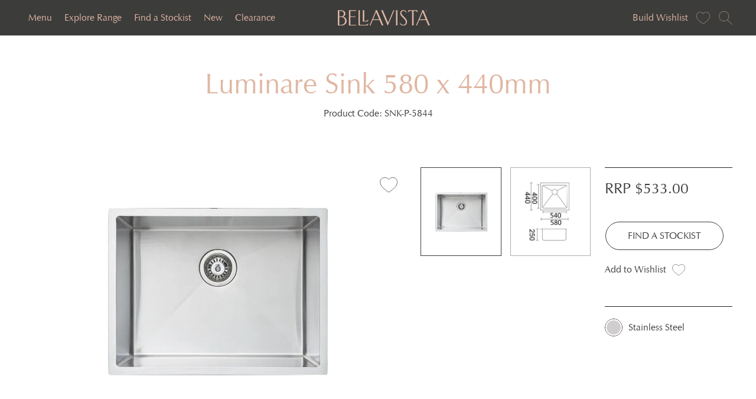

--- FILE ---
content_type: text/html; charset=UTF-8
request_url: https://bella-vista.net.au/product/luminare-sink-580-x-440mm/
body_size: 29335
content:
<!DOCTYPE html>
<html lang="en-AU">
<head>
	<meta charset="UTF-8">
<script>
var gform;gform||(document.addEventListener("gform_main_scripts_loaded",function(){gform.scriptsLoaded=!0}),document.addEventListener("gform/theme/scripts_loaded",function(){gform.themeScriptsLoaded=!0}),window.addEventListener("DOMContentLoaded",function(){gform.domLoaded=!0}),gform={domLoaded:!1,scriptsLoaded:!1,themeScriptsLoaded:!1,isFormEditor:()=>"function"==typeof InitializeEditor,callIfLoaded:function(o){return!(!gform.domLoaded||!gform.scriptsLoaded||!gform.themeScriptsLoaded&&!gform.isFormEditor()||(gform.isFormEditor()&&console.warn("The use of gform.initializeOnLoaded() is deprecated in the form editor context and will be removed in Gravity Forms 3.1."),o(),0))},initializeOnLoaded:function(o){gform.callIfLoaded(o)||(document.addEventListener("gform_main_scripts_loaded",()=>{gform.scriptsLoaded=!0,gform.callIfLoaded(o)}),document.addEventListener("gform/theme/scripts_loaded",()=>{gform.themeScriptsLoaded=!0,gform.callIfLoaded(o)}),window.addEventListener("DOMContentLoaded",()=>{gform.domLoaded=!0,gform.callIfLoaded(o)}))},hooks:{action:{},filter:{}},addAction:function(o,r,e,t){gform.addHook("action",o,r,e,t)},addFilter:function(o,r,e,t){gform.addHook("filter",o,r,e,t)},doAction:function(o){gform.doHook("action",o,arguments)},applyFilters:function(o){return gform.doHook("filter",o,arguments)},removeAction:function(o,r){gform.removeHook("action",o,r)},removeFilter:function(o,r,e){gform.removeHook("filter",o,r,e)},addHook:function(o,r,e,t,n){null==gform.hooks[o][r]&&(gform.hooks[o][r]=[]);var d=gform.hooks[o][r];null==n&&(n=r+"_"+d.length),gform.hooks[o][r].push({tag:n,callable:e,priority:t=null==t?10:t})},doHook:function(r,o,e){var t;if(e=Array.prototype.slice.call(e,1),null!=gform.hooks[r][o]&&((o=gform.hooks[r][o]).sort(function(o,r){return o.priority-r.priority}),o.forEach(function(o){"function"!=typeof(t=o.callable)&&(t=window[t]),"action"==r?t.apply(null,e):e[0]=t.apply(null,e)})),"filter"==r)return e[0]},removeHook:function(o,r,t,n){var e;null!=gform.hooks[o][r]&&(e=(e=gform.hooks[o][r]).filter(function(o,r,e){return!!(null!=n&&n!=o.tag||null!=t&&t!=o.priority)}),gform.hooks[o][r]=e)}});
</script>

	<meta name="viewport" content="width=device-width, initial-scale=1.0, maximum-scale=1.0, user-scalable=no" />
		<link rel='dns-prefetch' href='//cdn-bella-vista.b-cdn.net' /><meta name='robots' content='index, follow, max-image-preview:large, max-snippet:-1, max-video-preview:-1' />

            <script data-no-defer="1" data-ezscrex="false" data-cfasync="false" data-pagespeed-no-defer data-cookieconsent="ignore">
                var ctPublicFunctions = {"_ajax_nonce":"25e90f2762","_rest_nonce":"e9a8df3a25","_ajax_url":"\/wp-admin\/admin-ajax.php","_rest_url":"https:\/\/bella-vista.net.au\/wp-json\/","data__cookies_type":"none","data__ajax_type":"rest","data__bot_detector_enabled":0,"data__frontend_data_log_enabled":1,"cookiePrefix":"","wprocket_detected":false,"host_url":"bella-vista.net.au","text__ee_click_to_select":"Click to select the whole data","text__ee_original_email":"The complete one is","text__ee_got_it":"Got it","text__ee_blocked":"Blocked","text__ee_cannot_connect":"Cannot connect","text__ee_cannot_decode":"Can not decode email. Unknown reason","text__ee_email_decoder":"CleanTalk email decoder","text__ee_wait_for_decoding":"The magic is on the way!","text__ee_decoding_process":"Please wait a few seconds while we decode the contact data."}
            </script>
        
            <script data-no-defer="1" data-ezscrex="false" data-cfasync="false" data-pagespeed-no-defer data-cookieconsent="ignore">
                var ctPublic = {"_ajax_nonce":"25e90f2762","settings__forms__check_internal":"0","settings__forms__check_external":"0","settings__forms__force_protection":0,"settings__forms__search_test":"1","settings__forms__wc_add_to_cart":"0","settings__data__bot_detector_enabled":0,"settings__sfw__anti_crawler":0,"blog_home":"https:\/\/bella-vista.net.au\/","pixel__setting":"0","pixel__enabled":false,"pixel__url":null,"data__email_check_before_post":"1","data__email_check_exist_post":0,"data__cookies_type":"none","data__key_is_ok":true,"data__visible_fields_required":true,"wl_brandname":"Anti-Spam by CleanTalk","wl_brandname_short":"CleanTalk","ct_checkjs_key":72038538,"emailEncoderPassKey":"e784d5f876b490fd6ed15d59685e972c","bot_detector_forms_excluded":"W10=","advancedCacheExists":false,"varnishCacheExists":false,"wc_ajax_add_to_cart":true}
            </script>
        
	<!-- This site is optimized with the Yoast SEO plugin v26.6 - https://yoast.com/wordpress/plugins/seo/ -->
	<title>Luminare Sink 580 x 440mm - Bella Vista</title>
	<link rel="canonical" href="https://bella-vista.net.au/product/luminare-sink-580-x-440mm/" />
	<meta property="og:locale" content="en_US" />
	<meta property="og:type" content="article" />
	<meta property="og:title" content="Luminare Sink 580 x 440mm - Bella Vista" />
	<meta property="og:url" content="https://bella-vista.net.au/product/luminare-sink-580-x-440mm/" />
	<meta property="og:site_name" content="Bella Vista" />
	<meta property="article:publisher" content="https://www.facebook.com/BellaVistaBathware" />
	<meta property="article:modified_time" content="2025-10-05T23:42:27+00:00" />
	<meta property="og:image" content="https://cdn-bella-vista.b-cdn.net/wp-content/uploads/2023/07/SNK-P-5844_S.png" />
	<meta property="og:image:width" content="1200" />
	<meta property="og:image:height" content="1200" />
	<meta property="og:image:type" content="image/png" />
	<meta name="twitter:card" content="summary_large_image" />
	<meta name="twitter:label1" content="Est. reading time" />
	<meta name="twitter:data1" content="1 minute" />
	<script type="application/ld+json" class="yoast-schema-graph">{"@context":"https://schema.org","@graph":[{"@type":"WebPage","@id":"https://bella-vista.net.au/product/luminare-sink-580-x-440mm/","url":"https://bella-vista.net.au/product/luminare-sink-580-x-440mm/","name":"Luminare Sink 580 x 440mm - Bella Vista","isPartOf":{"@id":"https://bella-vista.net.au/#website"},"primaryImageOfPage":{"@id":"https://bella-vista.net.au/product/luminare-sink-580-x-440mm/#primaryimage"},"image":{"@id":"https://bella-vista.net.au/product/luminare-sink-580-x-440mm/#primaryimage"},"thumbnailUrl":"https://cdn-bella-vista.b-cdn.net/wp-content/uploads/2023/07/SNK-P-5844_S.png","datePublished":"2023-07-04T11:09:25+00:00","dateModified":"2025-10-05T23:42:27+00:00","breadcrumb":{"@id":"https://bella-vista.net.au/product/luminare-sink-580-x-440mm/#breadcrumb"},"inLanguage":"en-AU","potentialAction":[{"@type":"ReadAction","target":["https://bella-vista.net.au/product/luminare-sink-580-x-440mm/"]}]},{"@type":"ImageObject","inLanguage":"en-AU","@id":"https://bella-vista.net.au/product/luminare-sink-580-x-440mm/#primaryimage","url":"https://cdn-bella-vista.b-cdn.net/wp-content/uploads/2023/07/SNK-P-5844_S.png","contentUrl":"https://cdn-bella-vista.b-cdn.net/wp-content/uploads/2023/07/SNK-P-5844_S.png","width":1200,"height":1200},{"@type":"BreadcrumbList","@id":"https://bella-vista.net.au/product/luminare-sink-580-x-440mm/#breadcrumb","itemListElement":[{"@type":"ListItem","position":1,"name":"Home","item":"https://bella-vista.net.au/"},{"@type":"ListItem","position":2,"name":"Products","item":"https://bella-vista.net.au/product/"},{"@type":"ListItem","position":3,"name":"Luminare Sink 580 x 440mm"}]},{"@type":"WebSite","@id":"https://bella-vista.net.au/#website","url":"https://bella-vista.net.au/","name":"Bella Vista","description":"Bella Vista","publisher":{"@id":"https://bella-vista.net.au/#organization"},"potentialAction":[{"@type":"SearchAction","target":{"@type":"EntryPoint","urlTemplate":"https://bella-vista.net.au/?s={search_term_string}"},"query-input":{"@type":"PropertyValueSpecification","valueRequired":true,"valueName":"search_term_string"}}],"inLanguage":"en-AU"},{"@type":"Organization","@id":"https://bella-vista.net.au/#organization","name":"Bella Vista","url":"https://bella-vista.net.au/","logo":{"@type":"ImageObject","inLanguage":"en-AU","@id":"https://bella-vista.net.au/#/schema/logo/image/","url":"https://cdn-bella-vista.b-cdn.net/wp-content/uploads/2023/03/logo.png","contentUrl":"https://cdn-bella-vista.b-cdn.net/wp-content/uploads/2023/03/logo.png","width":949,"height":162,"caption":"Bella Vista"},"image":{"@id":"https://bella-vista.net.au/#/schema/logo/image/"},"sameAs":["https://www.facebook.com/BellaVistaBathware","https://www.instagram.com/bellavista.bathware/"]}]}</script>
	<!-- / Yoast SEO plugin. -->


<link rel='dns-prefetch' href='//cdnjs.cloudflare.com' />
<link rel='dns-prefetch' href='//unpkg.com' />
<link rel='dns-prefetch' href='//maps.googleapis.com' />
<link rel="alternate" type="application/rss+xml" title="Bella Vista &raquo; Feed" href="https://bella-vista.net.au/feed/" />
<link rel="alternate" title="oEmbed (JSON)" type="application/json+oembed" href="https://bella-vista.net.au/wp-json/oembed/1.0/embed?url=https%3A%2F%2Fbella-vista.net.au%2Fproduct%2Fluminare-sink-580-x-440mm%2F" />
<link rel="alternate" title="oEmbed (XML)" type="text/xml+oembed" href="https://bella-vista.net.au/wp-json/oembed/1.0/embed?url=https%3A%2F%2Fbella-vista.net.au%2Fproduct%2Fluminare-sink-580-x-440mm%2F&#038;format=xml" />
<style id='wp-img-auto-sizes-contain-inline-css'>
img:is([sizes=auto i],[sizes^="auto," i]){contain-intrinsic-size:3000px 1500px}
/*# sourceURL=wp-img-auto-sizes-contain-inline-css */
</style>
<style id='wp-emoji-styles-inline-css'>

	img.wp-smiley, img.emoji {
		display: inline !important;
		border: none !important;
		box-shadow: none !important;
		height: 1em !important;
		width: 1em !important;
		margin: 0 0.07em !important;
		vertical-align: -0.1em !important;
		background: none !important;
		padding: 0 !important;
	}
/*# sourceURL=wp-emoji-styles-inline-css */
</style>
<style id='wp-block-library-inline-css'>
:root{--wp-block-synced-color:#7a00df;--wp-block-synced-color--rgb:122,0,223;--wp-bound-block-color:var(--wp-block-synced-color);--wp-editor-canvas-background:#ddd;--wp-admin-theme-color:#007cba;--wp-admin-theme-color--rgb:0,124,186;--wp-admin-theme-color-darker-10:#006ba1;--wp-admin-theme-color-darker-10--rgb:0,107,160.5;--wp-admin-theme-color-darker-20:#005a87;--wp-admin-theme-color-darker-20--rgb:0,90,135;--wp-admin-border-width-focus:2px}@media (min-resolution:192dpi){:root{--wp-admin-border-width-focus:1.5px}}.wp-element-button{cursor:pointer}:root .has-very-light-gray-background-color{background-color:#eee}:root .has-very-dark-gray-background-color{background-color:#313131}:root .has-very-light-gray-color{color:#eee}:root .has-very-dark-gray-color{color:#313131}:root .has-vivid-green-cyan-to-vivid-cyan-blue-gradient-background{background:linear-gradient(135deg,#00d084,#0693e3)}:root .has-purple-crush-gradient-background{background:linear-gradient(135deg,#34e2e4,#4721fb 50%,#ab1dfe)}:root .has-hazy-dawn-gradient-background{background:linear-gradient(135deg,#faaca8,#dad0ec)}:root .has-subdued-olive-gradient-background{background:linear-gradient(135deg,#fafae1,#67a671)}:root .has-atomic-cream-gradient-background{background:linear-gradient(135deg,#fdd79a,#004a59)}:root .has-nightshade-gradient-background{background:linear-gradient(135deg,#330968,#31cdcf)}:root .has-midnight-gradient-background{background:linear-gradient(135deg,#020381,#2874fc)}:root{--wp--preset--font-size--normal:16px;--wp--preset--font-size--huge:42px}.has-regular-font-size{font-size:1em}.has-larger-font-size{font-size:2.625em}.has-normal-font-size{font-size:var(--wp--preset--font-size--normal)}.has-huge-font-size{font-size:var(--wp--preset--font-size--huge)}.has-text-align-center{text-align:center}.has-text-align-left{text-align:left}.has-text-align-right{text-align:right}.has-fit-text{white-space:nowrap!important}#end-resizable-editor-section{display:none}.aligncenter{clear:both}.items-justified-left{justify-content:flex-start}.items-justified-center{justify-content:center}.items-justified-right{justify-content:flex-end}.items-justified-space-between{justify-content:space-between}.screen-reader-text{border:0;clip-path:inset(50%);height:1px;margin:-1px;overflow:hidden;padding:0;position:absolute;width:1px;word-wrap:normal!important}.screen-reader-text:focus{background-color:#ddd;clip-path:none;color:#444;display:block;font-size:1em;height:auto;left:5px;line-height:normal;padding:15px 23px 14px;text-decoration:none;top:5px;width:auto;z-index:100000}html :where(.has-border-color){border-style:solid}html :where([style*=border-top-color]){border-top-style:solid}html :where([style*=border-right-color]){border-right-style:solid}html :where([style*=border-bottom-color]){border-bottom-style:solid}html :where([style*=border-left-color]){border-left-style:solid}html :where([style*=border-width]){border-style:solid}html :where([style*=border-top-width]){border-top-style:solid}html :where([style*=border-right-width]){border-right-style:solid}html :where([style*=border-bottom-width]){border-bottom-style:solid}html :where([style*=border-left-width]){border-left-style:solid}html :where(img[class*=wp-image-]){height:auto;max-width:100%}:where(figure){margin:0 0 1em}html :where(.is-position-sticky){--wp-admin--admin-bar--position-offset:var(--wp-admin--admin-bar--height,0px)}@media screen and (max-width:600px){html :where(.is-position-sticky){--wp-admin--admin-bar--position-offset:0px}}

/*# sourceURL=wp-block-library-inline-css */
</style><style id='global-styles-inline-css'>
:root{--wp--preset--aspect-ratio--square: 1;--wp--preset--aspect-ratio--4-3: 4/3;--wp--preset--aspect-ratio--3-4: 3/4;--wp--preset--aspect-ratio--3-2: 3/2;--wp--preset--aspect-ratio--2-3: 2/3;--wp--preset--aspect-ratio--16-9: 16/9;--wp--preset--aspect-ratio--9-16: 9/16;--wp--preset--color--black: #000000;--wp--preset--color--cyan-bluish-gray: #abb8c3;--wp--preset--color--white: #ffffff;--wp--preset--color--pale-pink: #f78da7;--wp--preset--color--vivid-red: #cf2e2e;--wp--preset--color--luminous-vivid-orange: #ff6900;--wp--preset--color--luminous-vivid-amber: #fcb900;--wp--preset--color--light-green-cyan: #7bdcb5;--wp--preset--color--vivid-green-cyan: #00d084;--wp--preset--color--pale-cyan-blue: #8ed1fc;--wp--preset--color--vivid-cyan-blue: #0693e3;--wp--preset--color--vivid-purple: #9b51e0;--wp--preset--gradient--vivid-cyan-blue-to-vivid-purple: linear-gradient(135deg,rgb(6,147,227) 0%,rgb(155,81,224) 100%);--wp--preset--gradient--light-green-cyan-to-vivid-green-cyan: linear-gradient(135deg,rgb(122,220,180) 0%,rgb(0,208,130) 100%);--wp--preset--gradient--luminous-vivid-amber-to-luminous-vivid-orange: linear-gradient(135deg,rgb(252,185,0) 0%,rgb(255,105,0) 100%);--wp--preset--gradient--luminous-vivid-orange-to-vivid-red: linear-gradient(135deg,rgb(255,105,0) 0%,rgb(207,46,46) 100%);--wp--preset--gradient--very-light-gray-to-cyan-bluish-gray: linear-gradient(135deg,rgb(238,238,238) 0%,rgb(169,184,195) 100%);--wp--preset--gradient--cool-to-warm-spectrum: linear-gradient(135deg,rgb(74,234,220) 0%,rgb(151,120,209) 20%,rgb(207,42,186) 40%,rgb(238,44,130) 60%,rgb(251,105,98) 80%,rgb(254,248,76) 100%);--wp--preset--gradient--blush-light-purple: linear-gradient(135deg,rgb(255,206,236) 0%,rgb(152,150,240) 100%);--wp--preset--gradient--blush-bordeaux: linear-gradient(135deg,rgb(254,205,165) 0%,rgb(254,45,45) 50%,rgb(107,0,62) 100%);--wp--preset--gradient--luminous-dusk: linear-gradient(135deg,rgb(255,203,112) 0%,rgb(199,81,192) 50%,rgb(65,88,208) 100%);--wp--preset--gradient--pale-ocean: linear-gradient(135deg,rgb(255,245,203) 0%,rgb(182,227,212) 50%,rgb(51,167,181) 100%);--wp--preset--gradient--electric-grass: linear-gradient(135deg,rgb(202,248,128) 0%,rgb(113,206,126) 100%);--wp--preset--gradient--midnight: linear-gradient(135deg,rgb(2,3,129) 0%,rgb(40,116,252) 100%);--wp--preset--font-size--small: 13px;--wp--preset--font-size--medium: 20px;--wp--preset--font-size--large: 36px;--wp--preset--font-size--x-large: 42px;--wp--preset--spacing--20: 0.44rem;--wp--preset--spacing--30: 0.67rem;--wp--preset--spacing--40: 1rem;--wp--preset--spacing--50: 1.5rem;--wp--preset--spacing--60: 2.25rem;--wp--preset--spacing--70: 3.38rem;--wp--preset--spacing--80: 5.06rem;--wp--preset--shadow--natural: 6px 6px 9px rgba(0, 0, 0, 0.2);--wp--preset--shadow--deep: 12px 12px 50px rgba(0, 0, 0, 0.4);--wp--preset--shadow--sharp: 6px 6px 0px rgba(0, 0, 0, 0.2);--wp--preset--shadow--outlined: 6px 6px 0px -3px rgb(255, 255, 255), 6px 6px rgb(0, 0, 0);--wp--preset--shadow--crisp: 6px 6px 0px rgb(0, 0, 0);}:where(.is-layout-flex){gap: 0.5em;}:where(.is-layout-grid){gap: 0.5em;}body .is-layout-flex{display: flex;}.is-layout-flex{flex-wrap: wrap;align-items: center;}.is-layout-flex > :is(*, div){margin: 0;}body .is-layout-grid{display: grid;}.is-layout-grid > :is(*, div){margin: 0;}:where(.wp-block-columns.is-layout-flex){gap: 2em;}:where(.wp-block-columns.is-layout-grid){gap: 2em;}:where(.wp-block-post-template.is-layout-flex){gap: 1.25em;}:where(.wp-block-post-template.is-layout-grid){gap: 1.25em;}.has-black-color{color: var(--wp--preset--color--black) !important;}.has-cyan-bluish-gray-color{color: var(--wp--preset--color--cyan-bluish-gray) !important;}.has-white-color{color: var(--wp--preset--color--white) !important;}.has-pale-pink-color{color: var(--wp--preset--color--pale-pink) !important;}.has-vivid-red-color{color: var(--wp--preset--color--vivid-red) !important;}.has-luminous-vivid-orange-color{color: var(--wp--preset--color--luminous-vivid-orange) !important;}.has-luminous-vivid-amber-color{color: var(--wp--preset--color--luminous-vivid-amber) !important;}.has-light-green-cyan-color{color: var(--wp--preset--color--light-green-cyan) !important;}.has-vivid-green-cyan-color{color: var(--wp--preset--color--vivid-green-cyan) !important;}.has-pale-cyan-blue-color{color: var(--wp--preset--color--pale-cyan-blue) !important;}.has-vivid-cyan-blue-color{color: var(--wp--preset--color--vivid-cyan-blue) !important;}.has-vivid-purple-color{color: var(--wp--preset--color--vivid-purple) !important;}.has-black-background-color{background-color: var(--wp--preset--color--black) !important;}.has-cyan-bluish-gray-background-color{background-color: var(--wp--preset--color--cyan-bluish-gray) !important;}.has-white-background-color{background-color: var(--wp--preset--color--white) !important;}.has-pale-pink-background-color{background-color: var(--wp--preset--color--pale-pink) !important;}.has-vivid-red-background-color{background-color: var(--wp--preset--color--vivid-red) !important;}.has-luminous-vivid-orange-background-color{background-color: var(--wp--preset--color--luminous-vivid-orange) !important;}.has-luminous-vivid-amber-background-color{background-color: var(--wp--preset--color--luminous-vivid-amber) !important;}.has-light-green-cyan-background-color{background-color: var(--wp--preset--color--light-green-cyan) !important;}.has-vivid-green-cyan-background-color{background-color: var(--wp--preset--color--vivid-green-cyan) !important;}.has-pale-cyan-blue-background-color{background-color: var(--wp--preset--color--pale-cyan-blue) !important;}.has-vivid-cyan-blue-background-color{background-color: var(--wp--preset--color--vivid-cyan-blue) !important;}.has-vivid-purple-background-color{background-color: var(--wp--preset--color--vivid-purple) !important;}.has-black-border-color{border-color: var(--wp--preset--color--black) !important;}.has-cyan-bluish-gray-border-color{border-color: var(--wp--preset--color--cyan-bluish-gray) !important;}.has-white-border-color{border-color: var(--wp--preset--color--white) !important;}.has-pale-pink-border-color{border-color: var(--wp--preset--color--pale-pink) !important;}.has-vivid-red-border-color{border-color: var(--wp--preset--color--vivid-red) !important;}.has-luminous-vivid-orange-border-color{border-color: var(--wp--preset--color--luminous-vivid-orange) !important;}.has-luminous-vivid-amber-border-color{border-color: var(--wp--preset--color--luminous-vivid-amber) !important;}.has-light-green-cyan-border-color{border-color: var(--wp--preset--color--light-green-cyan) !important;}.has-vivid-green-cyan-border-color{border-color: var(--wp--preset--color--vivid-green-cyan) !important;}.has-pale-cyan-blue-border-color{border-color: var(--wp--preset--color--pale-cyan-blue) !important;}.has-vivid-cyan-blue-border-color{border-color: var(--wp--preset--color--vivid-cyan-blue) !important;}.has-vivid-purple-border-color{border-color: var(--wp--preset--color--vivid-purple) !important;}.has-vivid-cyan-blue-to-vivid-purple-gradient-background{background: var(--wp--preset--gradient--vivid-cyan-blue-to-vivid-purple) !important;}.has-light-green-cyan-to-vivid-green-cyan-gradient-background{background: var(--wp--preset--gradient--light-green-cyan-to-vivid-green-cyan) !important;}.has-luminous-vivid-amber-to-luminous-vivid-orange-gradient-background{background: var(--wp--preset--gradient--luminous-vivid-amber-to-luminous-vivid-orange) !important;}.has-luminous-vivid-orange-to-vivid-red-gradient-background{background: var(--wp--preset--gradient--luminous-vivid-orange-to-vivid-red) !important;}.has-very-light-gray-to-cyan-bluish-gray-gradient-background{background: var(--wp--preset--gradient--very-light-gray-to-cyan-bluish-gray) !important;}.has-cool-to-warm-spectrum-gradient-background{background: var(--wp--preset--gradient--cool-to-warm-spectrum) !important;}.has-blush-light-purple-gradient-background{background: var(--wp--preset--gradient--blush-light-purple) !important;}.has-blush-bordeaux-gradient-background{background: var(--wp--preset--gradient--blush-bordeaux) !important;}.has-luminous-dusk-gradient-background{background: var(--wp--preset--gradient--luminous-dusk) !important;}.has-pale-ocean-gradient-background{background: var(--wp--preset--gradient--pale-ocean) !important;}.has-electric-grass-gradient-background{background: var(--wp--preset--gradient--electric-grass) !important;}.has-midnight-gradient-background{background: var(--wp--preset--gradient--midnight) !important;}.has-small-font-size{font-size: var(--wp--preset--font-size--small) !important;}.has-medium-font-size{font-size: var(--wp--preset--font-size--medium) !important;}.has-large-font-size{font-size: var(--wp--preset--font-size--large) !important;}.has-x-large-font-size{font-size: var(--wp--preset--font-size--x-large) !important;}
/*# sourceURL=global-styles-inline-css */
</style>

<style id='classic-theme-styles-inline-css'>
/*! This file is auto-generated */
.wp-block-button__link{color:#fff;background-color:#32373c;border-radius:9999px;box-shadow:none;text-decoration:none;padding:calc(.667em + 2px) calc(1.333em + 2px);font-size:1.125em}.wp-block-file__button{background:#32373c;color:#fff;text-decoration:none}
/*# sourceURL=/wp-includes/css/classic-themes.min.css */
</style>
<link rel='stylesheet' id='cleantalk-public-css-css' href='https://bella-vista.net.au/wp-content/plugins/cleantalk-spam-protect/css/cleantalk-public.min.css?ver=6.70.1_1766655495' media='all' />
<link rel='stylesheet' id='cleantalk-email-decoder-css-css' href='https://bella-vista.net.au/wp-content/plugins/cleantalk-spam-protect/css/cleantalk-email-decoder.min.css?ver=6.70.1_1766655495' media='all' />
<link rel='stylesheet' id='megamenu-css' href='https://bella-vista.net.au/wp-content/uploads/maxmegamenu/style.css?ver=a03e3a' media='all' />
<link rel='stylesheet' id='dashicons-css' href='https://bella-vista.net.au/wp-includes/css/dashicons.min.css?ver=6.9' media='all' />
<link rel='stylesheet' id='style-css' href='https://bella-vista.net.au/wp-content/themes/bellavista/style.css?ver=1.0' media='all' />
<link rel='stylesheet' id='main-css' href='https://bella-vista.net.au/wp-content/themes/bellavista/assets/dist/main.css?ver=1.0' media='all' />
<link rel='stylesheet' id='custom-style-css' href='https://bella-vista.net.au/wp-content/themes/bellavista/assets/css/style.css?ver=1768739612' media='all' />
<link rel='stylesheet' id='slick-style-css' href='https://cdnjs.cloudflare.com/ajax/libs/slick-carousel/1.9.0/slick.min.css?ver=6.9' media='all' />
<link rel='stylesheet' id='font-awesome-min-css' href='https://cdnjs.cloudflare.com/ajax/libs/font-awesome/4.7.0/css/font-awesome.min.css?ver=6.9' media='all' />
<link rel='stylesheet' id='jquery-fullPage-style-css' href='https://bella-vista.net.au/wp-content/themes/bellavista/assets/css/jquery.fullPage.css?ver=6.9' media='all' />
<link rel='stylesheet' id='jquery-fancybox-min-style-css' href='https://bella-vista.net.au/wp-content/themes/bellavista/assets/css/jquery.fancybox.min.css?ver=6.9' media='all' />
<link rel='stylesheet' id='sweetalert-min-css' href='https://bella-vista.net.au/wp-content/themes/bellavista/assets/css/sweetalert.min.css?ver=6.9' media='all' />
<link rel='stylesheet' id='aos-style-css' href='https://unpkg.com/aos@2.3.1/dist/aos.css?ver=6.9' media='all' />
<link rel='stylesheet' id='leaflet-style-css' href='https://bella-vista.net.au/wp-content/themes/bellavista/assets/css/leaflet.css?ver=6.9' media='all' />
<script src="https://bella-vista.net.au/wp-content/plugins/cleantalk-spam-protect/js/apbct-public-bundle_gathering.min.js?ver=6.70.1_1766655495" id="apbct-public-bundle_gathering.min-js-js"></script>
<script src="https://bella-vista.net.au/wp-includes/js/jquery/jquery.min.js?ver=3.7.1" id="jquery-core-js"></script>
<script src="https://bella-vista.net.au/wp-includes/js/jquery/jquery-migrate.min.js?ver=3.4.1" id="jquery-migrate-js"></script>
<link rel="https://api.w.org/" href="https://bella-vista.net.au/wp-json/" /><link rel="alternate" title="JSON" type="application/json" href="https://bella-vista.net.au/wp-json/wp/v2/products/12514" /><link rel="EditURI" type="application/rsd+xml" title="RSD" href="https://bella-vista.net.au/xmlrpc.php?rsd" />
<meta name="generator" content="WordPress 6.9" />
<link rel='shortlink' href='https://bella-vista.net.au/?p=12514' />
<link rel="icon" href="https://cdn-bella-vista.b-cdn.net/wp-content/uploads/2023/03/Bella_Vista_symbol-150x150.png" sizes="32x32" />
<link rel="icon" href="https://cdn-bella-vista.b-cdn.net/wp-content/uploads/2023/03/Bella_Vista_symbol.png" sizes="192x192" />
<link rel="apple-touch-icon" href="https://cdn-bella-vista.b-cdn.net/wp-content/uploads/2023/03/Bella_Vista_symbol.png" />
<meta name="msapplication-TileImage" content="https://cdn-bella-vista.b-cdn.net/wp-content/uploads/2023/03/Bella_Vista_symbol.png" />
		<style id="wp-custom-css">
			.location_cat_discription {
    width: 100%;
    margin-bottom: 30px;
    padding: 30px;
    background: #f5f5f5;
    border-radius: 0px;
    font-size: 16px;
    color: #000;
    line-height: normal;
}

.single-products .product-download-list {
	text-align: center;
}

ul.warranty_text_description_file_download li {
	padding-bottom: 10px;
}

ul.warranty_text_description_file_download {
	padding-left: 0px !important;
}

ul.warranty_text_description_file_download li {
	list-style: none !important;
}

.wishlist-list-col .whislist-icon {
	top: 240px;
    left: 0px;
    right: initial;
}

.wishlist-list-col .whislist-icon svg,
.tax-collections .wishlist-list-col .whislist-icon svg {
	width: 25px;
	height: 25px;
}

.wishlist-list-col h3,
.wishlist-list-col span {
	margin-left: 30px;
}

@media (max-width: 991px) {
	
.wishlist-list-col .whislist-icon {
		top: 175px;
	}
	
.wishlist-list-col h3,
.wishlist-list-col span
{
    margin-left: 35px;
}
	
}


.home .collection-top-heading h2 a,
.home .collection-top-heading h2 a:visited {
	color: #E0B7A3 !important;
}

.short-description .morecontent ul, .short-description .morecontent ul li {
margin-top: 15px;
}

.home-slider-section {
	margin-bottom: 30px;
}

.mobile-only {
	display: none;
}
	
.desktop-only {
	display: block;
}

@media (max-width: 900px) {
	
	.mobile-only {
		display: block !important;
	}
	
	.desktop-only {
		display: none !important;
	}
}

.user-info-section h1 {
    margin-bottom: 100px;
    margin-top: 100px;
}

.contact-section .top-main-heading h1 {
    margin-bottom: 100px;
}

.top-main-heading h1 {
    color: #E0B7A3;
    font-size: 48px;
    margin-bottom: 40px;
    font-weight: 400;
}

.gallery-top-heading h1 {
    color: #E0B7A3;
    font-size: 48px;
    margin-bottom: 100px;
    font-weight: 400;
}

.search-results .map-icon {
display: none !important;
}

.featured-stockists-heading {
    text-align: center;
}

.filter_sub-list i {
	color: #000 !important;
}

.page-id-16409 .contact-form {
	margin-top: 50px;
}

.page-id-16409 .gfield_required {
	display: none !important;
}

.page-id-16409 .gform_wrapper.gravity-theme .gfield_label {
	font-weight: 400 !important;
	font-size: 16px;
}

.content-box h1 {
    display: block;
    color: #3C3C3B;
    font-size: 37px;
    line-height: 47px;
    margin-bottom: 20px;
    font-family: 'ZapfHumnst BT';
    -webkit-font-smoothing: antialiased;
    font-weight: 500;
}

.filter-list_content ul>li.active>a, .filter-list_content ul li a:hover {
	color: #000 !important;
	font-weight: bold !important;
}

#mega-menu-wrap-primary #mega-menu-primary > li.mega-menu-megamenu.explore-range> ul.mega-sub-menu>li.by-color.by-color-next-line > a.mega-menu-link {min-height: 35px;}

#mega-menu-wrap-primary #mega-menu-primary > li.mega-menu-megamenu.explore-range> ul.mega-sub-menu>li.by-color.by-color-next-line > a.mega-menu-link::after {
    opacity: 0;
}

#mega-menu-wrap-primary #mega-menu-primary > li.mega-menu-megamenu > ul.mega-sub-menu {
    overflow-y: auto;
    max-height: calc(100vh - 42px);
}

#mega-menu-wrap-primary #mega-menu-primary > li.mega-menu-megamenu > ul.mega-sub-menu>li:nth-child(5) {
    border-right: none !important;
}

#mega-menu-wrap-primary #mega-menu-primary > li.mega-menu-megamenu > ul.mega-sub-menu::-webkit-scrollbar {
  width: 8px;
  border-radius: 20px;
}
 
#mega-menu-wrap-primary #mega-menu-primary > li.mega-menu-megamenu > ul.mega-sub-menu::-webkit-scrollbar-thumb {
  background-color: #e0b7a3;
  outline: none;
  border-radius: 20px;
}
 
#mega-menu-wrap-primary #mega-menu-primary > li.mega-menu-megamenu > ul.mega-sub-menu::-webkit-scrollbar-track {
  box-shadow: inset 0 0 6px rgba(0, 0, 0, 1);
  border-radius: 20px;
}
.mobile-menu-block-inner {
    height: calc(100vh - 38px);
}
.mobile-menu-block-inner ul.sub-menu {
    background: #3C3C3B;
}
.color-choice li.selected a span::after {
    content: "";
    position: absolute;
    left: 0;
    right: 0;
    top: 0;
    bottom: 0;
    z-index: 1;
    box-shadow: inset 0px 0px 0px 2px #fff;
    border-radius: 50%;
	  opacity: 0;
}
.color-choice li.selected a span::after {
    opacity: 1;
}
.color-choice li.selected a span {
    position: relative;
}
div#comments {
    display: none;
}

.collection-slider-section .wrapper p{
    text-align: center;
}

.main_image_img.dummy_image {
    opacity: 40%;
}
.blog-post-content table {
    width: 100%;
}
.no_product_found .filter-product-row {
    grid-template-columns: repeat(1, 1fr);
}

.no_product_found .load-more {
    display: none;
}
.default_desc_add span {
    padding-right: 5px;
}
.default_desc_add{
	margin-bottom: 10px;
	display: inline-flex;
}
.product-content-col-inner .short-description:not(:last-child) {
    margin-bottom: 10px !important;
}
		</style>
		<style type="text/css">/** Mega Menu CSS: fs **/</style>
	<!-- Google Tag Manager -->
	<script>(function(w,d,s,l,i){w[l]=w[l]||[];w[l].push({'gtm.start':
	new Date().getTime(),event:'gtm.js'});var f=d.getElementsByTagName(s)[0],
	j=d.createElement(s),dl=l!='dataLayer'?'&l='+l:'';j.async=true;j.src=
	'https://www.googletagmanager.com/gtm.js?id='+i+dl;f.parentNode.insertBefore(j,f);
	})(window,document,'script','dataLayer','GTM-KC5DBR4');</script>
	<!-- End Google Tag Manager -->
	<!-- Facebook Pixel Code -->
	<script>
	!function(f,b,e,v,n,t,s)
	{if(f.fbq)return;n=f.fbq=function(){n.callMethod?
	n.callMethod.apply(n,arguments):n.queue.push(arguments)};
	if(!f._fbq)f._fbq=n;n.push=n;n.loaded=!0;n.version='2.0';
	n.queue=[];t=b.createElement(e);t.async=!0;
	t.src=v;s=b.getElementsByTagName(e)[0];
	s.parentNode.insertBefore(t,s)}(window,document,'script',
	'https://connect.facebook.net/en_US/fbevents.js');
	fbq('init', '1064295020650571'); 
	fbq('track', 'PageView');
	</script>
	<noscript>
	<img height="1" width="1" 
	src="https://www.facebook.com/tr?id=1064295020650571&ev=PageView
	&noscript=1"/>
	</noscript>
	<!-- End Facebook Pixel Code -->
	<script>
	(function(i,s,o,g,r,a,m){i['GoogleAnalyticsObject']=r;i[r]=i[r]||function(){
	(i[r].q=i[r].q||[]).push(arguments)},i[r].l=1*new Date();a=s.createElement(o),
	m=s.getElementsByTagName(o)[0];a.async=1;a.src=g;m.parentNode.insertBefore(a,m)
	})(window,document,'script','//www.google-analytics.com/analytics.js','ga');
	ga('create', 'UA-80922693-1', 'auto');
	ga('send', 'pageview');
	</script>
	<!-- ArchiPro Pixel start -->
<script>
        window.ApDataAu = window.ApDataAu || [];
        function apa_au(){
            window.ApDataAu.push(arguments);
        }
        apa_au('id','bella-vista');
</script>
<script async src="https://pixel.archipro.com.au/ap-analytics.js"></script>
<!-- ArchiPro Pixel end -->
<link rel='stylesheet' id='gform_basic-css' href='https://bella-vista.net.au/wp-content/plugins/gravityforms/assets/css/dist/basic.min.css?ver=2.9.25' media='all' />
<link rel='stylesheet' id='gform_theme_components-css' href='https://bella-vista.net.au/wp-content/plugins/gravityforms/assets/css/dist/theme-components.min.css?ver=2.9.25' media='all' />
<link rel='stylesheet' id='gform_theme-css' href='https://bella-vista.net.au/wp-content/plugins/gravityforms/assets/css/dist/theme.min.css?ver=2.9.25' media='all' />
</head>
<body class="wp-singular products-template-default single single-products postid-12514 wp-custom-logo wp-theme-bellavista mega-menu-primary">
	<!-- Google Tag Manager (noscript) -->
	<noscript><iframe src="https://www.googletagmanager.com/ns.html?id=GTM-KC5DBR4 "
	height="0" width="0" style="display:none;visibility:hidden"></iframe></noscript>
	<!-- End Google Tag Manager (noscript) -->
<div class="header">
	<div class="wrapper">
		<div class="header-inner " id="header_inner_id">
			<div class="header-col-left">
				<div class="navigation">
					<div id="mega-menu-wrap-primary" class="mega-menu-wrap"><div class="mega-menu-toggle"><div class="mega-toggle-blocks-left"></div><div class="mega-toggle-blocks-center"></div><div class="mega-toggle-blocks-right"><div class='mega-toggle-block mega-menu-toggle-animated-block mega-toggle-block-0' id='mega-toggle-block-0'><button aria-label="Toggle Menu" class="mega-toggle-animated mega-toggle-animated-slider" type="button" aria-expanded="false">
                  <span class="mega-toggle-animated-box">
                    <span class="mega-toggle-animated-inner"></span>
                  </span>
                </button></div></div></div><ul id="mega-menu-primary" class="mega-menu max-mega-menu mega-menu-horizontal mega-no-js" data-event="click" data-effect="fade_up" data-effect-speed="200" data-effect-mobile="disabled" data-effect-speed-mobile="0" data-mobile-force-width="false" data-second-click="go" data-document-click="collapse" data-vertical-behaviour="standard" data-breakpoint="768" data-unbind="true" data-mobile-state="collapse_all" data-mobile-direction="vertical" data-hover-intent-timeout="300" data-hover-intent-interval="100"><li class="mega-for_hide mega-custom_class_menu mega-menu-range-cls mega-menu-item mega-menu-item-type-custom mega-menu-item-object-custom mega-menu-item-has-children mega-menu-megamenu mega-align-bottom-left mega-menu-megamenu mega-hide-arrow mega-disable-link mega-menu-item-74 for_hide custom_class_menu menu-range-cls" id="mega-menu-item-74"><a class="mega-menu-link" tabindex="0" aria-expanded="false" role="button">Menu<span class="mega-indicator" aria-hidden="true"></span></a>
<ul class="mega-sub-menu">
<li class="mega-menu-item mega-menu-item-type-post_type mega-menu-item-object-page mega-menu-item-home mega-menu-item-has-children mega-menu-column-standard mega-menu-columns-1-of-5 mega-menu-item-664" style="--columns:5; --span:1" id="mega-menu-item-664"><a class="mega-menu-link" href="https://bella-vista.net.au/">Home<span class="mega-indicator" aria-hidden="true"></span></a>
	<ul class="mega-sub-menu">
<li class="mega-menu-item mega-menu-item-type-post_type mega-menu-item-object-page mega-menu-item-665" id="mega-menu-item-665"><a class="mega-menu-link" href="https://bella-vista.net.au/our-story/">Our Story</a></li>	</ul>
</li><li class="mega-menu-item mega-menu-item-type-post_type mega-menu-item-object-page mega-menu-item-has-children mega-menu-column-standard mega-menu-columns-1-of-5 mega-menu-item-667" style="--columns:5; --span:1" id="mega-menu-item-667"><a class="mega-menu-link" href="https://bella-vista.net.au/inspiration-gallery/">Inspiration Gallery<span class="mega-indicator" aria-hidden="true"></span></a>
	<ul class="mega-sub-menu">
<li class="mega-menu-item mega-menu-item-type-post_type mega-menu-item-object-page mega-menu-item-668" id="mega-menu-item-668"><a class="mega-menu-link" href="https://bella-vista.net.au/wishlist/">View Wishlist</a></li><li class="mega-menu-item mega-menu-item-type-custom mega-menu-item-object-custom mega-menu-item-669" id="mega-menu-item-669"><a class="mega-menu-link" href="/news-insights/">News & Insights</a></li>	</ul>
</li><li class="mega-menu-item mega-menu-item-type-post_type mega-menu-item-object-page mega-menu-item-has-children mega-menu-column-standard mega-menu-columns-1-of-5 mega-menu-item-670" style="--columns:5; --span:1" id="mega-menu-item-670"><a class="mega-menu-link" href="https://bella-vista.net.au/faqs/">FAQs<span class="mega-indicator" aria-hidden="true"></span></a>
	<ul class="mega-sub-menu">
<li class="mega-menu-item mega-menu-item-type-post_type mega-menu-item-object-page mega-menu-item-671" id="mega-menu-item-671"><a class="mega-menu-link" href="https://bella-vista.net.au/installation-video-guides/">Installation Video Guides</a></li><li class="mega-menu-item mega-menu-item-type-post_type mega-menu-item-object-page mega-menu-item-672" id="mega-menu-item-672"><a class="mega-menu-link" href="https://bella-vista.net.au/brochures/">Brochure Library</a></li>	</ul>
</li><li class="mega-menu-item mega-menu-item-type-custom mega-menu-item-object-custom mega-menu-item-has-children mega-menu-column-standard mega-menu-columns-1-of-5 mega-menu-item-673" style="--columns:5; --span:1" id="mega-menu-item-673"><a target="_blank" class="mega-menu-link" href="https://www.instagram.com/bellavistabathware/">Instagram<span class="mega-indicator" aria-hidden="true"></span></a>
	<ul class="mega-sub-menu">
<li class="mega-menu-item mega-menu-item-type-custom mega-menu-item-object-custom mega-menu-item-674" id="mega-menu-item-674"><a target="_blank" class="mega-menu-link" href="https://www.facebook.com/BellaVistaBathware/">Facebook</a></li>	</ul>
</li><li class="mega-for_hide mega-custom_class_menu mega-menu-item mega-menu-item-type-custom mega-menu-item-object-custom mega-menu-column-standard mega-menu-columns-5-of-5 mega-menu-clear mega-menu-item-15873 for_hide custom_class_menu" style="--columns:5; --span:5" id="mega-menu-item-15873"><a class="mega-menu-link" href="/product/">View Full Catalogue</a></li></ul>
</li><li class="mega-for_hide mega-explore-range mega-custom_class_menu mega-menu-item mega-menu-item-type-custom mega-menu-item-object-custom mega-menu-item-has-children mega-menu-megamenu mega-align-bottom-left mega-menu-megamenu mega-hide-arrow mega-disable-link mega-menu-item-75 for_hide explore-range custom_class_menu" id="mega-menu-item-75"><a class="mega-menu-link" tabindex="0" aria-expanded="false" role="button">Explore Range<span class="mega-indicator" aria-hidden="true"></span></a>
<ul class="mega-sub-menu">
<li class="mega-menu-item mega-menu-item-type-custom mega-menu-item-object-custom mega-menu-item-has-children mega-menu-column-standard mega-menu-columns-1-of-5 mega-menu-item-678" style="--columns:5; --span:1" id="mega-menu-item-678"><a class="mega-menu-link" href="/catalogue/bathroom/">Catalogue<span class="mega-indicator" aria-hidden="true"></span></a>
	<ul class="mega-sub-menu">
<li class="mega-menu-item mega-menu-item-type-custom mega-menu-item-object-custom mega-menu-item-679" id="mega-menu-item-679"><a class="mega-menu-link" href="/catalogue/bathroom/accessories/">Accessories</a></li><li class="mega-menu-item mega-menu-item-type-taxonomy mega-menu-item-object-product_category mega-menu-item-24860" id="mega-menu-item-24860"><a class="mega-menu-link" href="https://bella-vista.net.au/catalogue/bathroom/baths/bath-wastes-baths/">Bath Wastes</a></li><li class="mega-menu-item mega-menu-item-type-custom mega-menu-item-object-custom mega-menu-item-680" id="mega-menu-item-680"><a class="mega-menu-link" href="/catalogue/bathroom/basins/">Basins & Pop-up Wastes</a></li><li class="mega-menu-item mega-menu-item-type-taxonomy mega-menu-item-object-collections mega-menu-item-25296" id="mega-menu-item-25296"><a class="mega-menu-link" href="https://bella-vista.net.au/collections/mica-care/">Care Hardware</a></li><li class="mega-menu-item mega-menu-item-type-taxonomy mega-menu-item-object-product_category mega-current-products-ancestor mega-current-menu-parent mega-current-products-parent mega-menu-item-23455" id="mega-menu-item-23455"><a class="mega-menu-link" href="https://bella-vista.net.au/catalogue/kitchen/sinks/">Sinks</a></li><li class="mega-menu-item mega-menu-item-type-custom mega-menu-item-object-custom mega-menu-item-683" id="mega-menu-item-683"><a class="mega-menu-link" href="/catalogue/bathroom/shower-screens-bathroom/">Shower Screens</a></li><li class="mega-menu-item mega-menu-item-type-taxonomy mega-menu-item-object-product_category mega-menu-item-22453" id="mega-menu-item-22453"><a class="mega-menu-link" href="https://bella-vista.net.au/catalogue/shower-screen-hardware/">Shower Screen Hardware</a></li><li class="mega-menu-item mega-menu-item-type-custom mega-menu-item-object-custom mega-menu-item-15497" id="mega-menu-item-15497"><a class="mega-menu-link" href="https://bella-vista.net.au/catalogue/bathroom/shower-grates/">Shower Grates</a></li><li class="mega-menu-item mega-menu-item-type-custom mega-menu-item-object-custom mega-menu-item-685" id="mega-menu-item-685"><a class="mega-menu-link" href="/catalogue/bathroom/tapware/">Tapware</a></li><li class="mega-menu-item mega-menu-item-type-custom mega-menu-item-object-custom mega-menu-item-684" id="mega-menu-item-684"><a class="mega-menu-link" href="https://bella-vista.net.au/catalogue/bathroom/accessories/mirrors-accessories/">Mirrors</a></li>	</ul>
</li><li class="mega-menu-item mega-menu-item-type-custom mega-menu-item-object-custom mega-menu-item-has-children mega-menu-column-standard mega-menu-columns-1-of-5 mega-menu-item-688" style="--columns:5; --span:1" id="mega-menu-item-688"><a class="mega-menu-link">Recently Released Products<span class="mega-indicator" aria-hidden="true"></span></a>
	<ul class="mega-sub-menu">
<li class="mega-menu-item mega-menu-item-type-post_type mega-menu-item-object-products mega-menu-item-28310" id="mega-menu-item-28310"><a class="mega-menu-link" href="https://bella-vista.net.au/product/mica-swivel-bath-spout-curved/">Swivel Bath Spouts</a></li><li class="mega-menu-item mega-menu-item-type-taxonomy mega-menu-item-object-product_category mega-menu-item-28078" id="mega-menu-item-28078"><a class="mega-menu-link" href="https://bella-vista.net.au/catalogue/bathroom/accessories/heated-towel-rails/">Heated Towel Rails</a></li><li class="mega-menu-item mega-menu-item-type-taxonomy mega-menu-item-object-product_category mega-menu-item-27803" id="mega-menu-item-27803"><a class="mega-menu-link" href="https://bella-vista.net.au/catalogue/outdoor-showers/">Outdoor Showers</a></li><li class="mega-menu-item mega-menu-item-type-taxonomy mega-menu-item-object-product_category mega-menu-item-27305" id="mega-menu-item-27305"><a class="mega-menu-link" href="https://bella-vista.net.au/catalogue/pull-out-hob-mixer-sets/">Pull Out Hob Mixer Sets</a></li><li class="mega-menu-item mega-menu-item-type-post_type mega-menu-item-object-products mega-menu-item-26053" id="mega-menu-item-26053"><a class="mega-menu-link" href="https://bella-vista.net.au/product/mica-fluted-progressive-shower-mixer/">Progressive Shower Mixers</a></li><li class="mega-menu-item mega-menu-item-type-taxonomy mega-menu-item-object-product_category mega-menu-item-25651" id="mega-menu-item-25651"><a class="mega-menu-link" href="https://bella-vista.net.au/catalogue/shower-screen-hardware/fluted-screen-hardware/">Fluted Shower Screen Hardware</a></li><li class="mega-menu-item mega-menu-item-type-taxonomy mega-menu-item-object-collections mega-menu-item-25288" id="mega-menu-item-25288"><a class="mega-menu-link" href="https://bella-vista.net.au/collections/mica-care/">Care Hardware</a></li><li class="mega-menu-item mega-menu-item-type-taxonomy mega-menu-item-object-product_category mega-menu-item-23971" id="mega-menu-item-23971"><a class="mega-menu-link" href="https://bella-vista.net.au/catalogue/stainless-shelves/">Stainless Shelves</a></li><li class="mega-menu-item mega-menu-item-type-taxonomy mega-menu-item-object-collections mega-menu-item-23675" id="mega-menu-item-23675"><a class="mega-menu-link" href="https://bella-vista.net.au/collections/mica-heritage/">Heritage Series</a></li><li class="mega-menu-item mega-menu-item-type-taxonomy mega-menu-item-object-product_category mega-menu-item-23456" id="mega-menu-item-23456"><a class="mega-menu-link" href="https://bella-vista.net.au/catalogue/pot-filler/">Pot Fillers</a></li><li class="mega-menu-item mega-menu-item-type-taxonomy mega-menu-item-object-product_category mega-menu-item-23457" id="mega-menu-item-23457"><a class="mega-menu-link" href="https://bella-vista.net.au/catalogue/bottle-traps/">Bottle Traps</a></li><li class="mega-menu-item mega-menu-item-type-post_type mega-menu-item-object-products mega-menu-item-23460" id="mega-menu-item-23460"><a class="mega-menu-link" href="https://bella-vista.net.au/product/karina-push-lock-handle/">Push Lock Handles</a></li>	</ul>
</li><li class="mega-collection-nav-menu mega-menu-item mega-menu-item-type-custom mega-menu-item-object-custom mega-menu-item-has-children mega-disable-link mega-menu-column-standard mega-menu-columns-2-of-5 mega-menu-item-691 collection-nav-menu" style="--columns:5; --span:2" id="mega-menu-item-691"><a class="mega-menu-link" tabindex="0">Collection<span class="mega-indicator" aria-hidden="true"></span></a>
	<ul class="mega-sub-menu">
<li class="mega-menu-item mega-menu-item-type-taxonomy mega-menu-item-object-collections mega-menu-item-20798" id="mega-menu-item-20798"><a class="mega-menu-link" href="https://bella-vista.net.au/collections/beki/">Beki</a></li><li class="mega-menu-item mega-menu-item-type-taxonomy mega-menu-item-object-product_category mega-menu-item-26235" id="mega-menu-item-26235"><a class="mega-menu-link" href="https://bella-vista.net.au/catalogue/cresta-new/">Cresta</a></li><li class="mega-menu-item mega-menu-item-type-taxonomy mega-menu-item-object-collections mega-menu-item-22202" id="mega-menu-item-22202"><a class="mega-menu-link" href="https://bella-vista.net.au/collections/eleniko/">Eleniko</a></li><li class="mega-menu-item mega-menu-item-type-taxonomy mega-menu-item-object-collections mega-menu-item-15083" id="mega-menu-item-15083"><a class="mega-menu-link" href="https://bella-vista.net.au/collections/fomos/">Fomos</a></li><li class="mega-menu-item mega-menu-item-type-taxonomy mega-menu-item-object-collections mega-menu-item-21298" id="mega-menu-item-21298"><a class="mega-menu-link" href="https://bella-vista.net.au/collections/kaza/">Kaza</a></li><li class="mega-menu-item mega-menu-item-type-taxonomy mega-menu-item-object-collections mega-menu-item-21243" id="mega-menu-item-21243"><a class="mega-menu-link" href="https://bella-vista.net.au/collections/lantra/">Lantra</a></li><li class="mega-menu-item mega-menu-item-type-taxonomy mega-menu-item-object-collections mega-current-products-ancestor mega-current-menu-parent mega-current-products-parent mega-menu-item-24257" id="mega-menu-item-24257"><a class="mega-menu-link" href="https://bella-vista.net.au/collections/luminare/">Luminare</a></li><li class="mega-menu-item mega-menu-item-type-taxonomy mega-menu-item-object-collections mega-menu-item-15099" id="mega-menu-item-15099"><a class="mega-menu-link" href="https://bella-vista.net.au/collections/mica/">Mica</a></li><li class="mega-menu-item mega-menu-item-type-taxonomy mega-menu-item-object-collections mega-menu-item-25287" id="mega-menu-item-25287"><a class="mega-menu-link" href="https://bella-vista.net.au/collections/mica-care/">Mica Care</a></li><li class="mega-menu-item mega-menu-item-type-taxonomy mega-menu-item-object-collections mega-menu-item-20799" id="mega-menu-item-20799"><a class="mega-menu-link" href="https://bella-vista.net.au/collections/mica-fluted/">Mica Fluted</a></li><li class="mega-menu-item mega-menu-item-type-taxonomy mega-menu-item-object-collections mega-menu-item-23670" id="mega-menu-item-23670"><a class="mega-menu-link" href="https://bella-vista.net.au/collections/mica-heritage/">Mica Heritage</a></li><li class="mega-menu-item mega-menu-item-type-taxonomy mega-menu-item-object-collections mega-menu-item-20735" id="mega-menu-item-20735"><a class="mega-menu-link" href="https://bella-vista.net.au/collections/mica-lvb/">Mica LVB</a></li><li class="mega-menu-item mega-menu-item-type-taxonomy mega-menu-item-object-product_category mega-menu-item-24512" id="mega-menu-item-24512"><a class="mega-menu-link" href="https://bella-vista.net.au/catalogue/milos-accessories/">Milos</a></li><li class="mega-menu-item mega-menu-item-type-taxonomy mega-menu-item-object-product_category mega-menu-item-24513" id="mega-menu-item-24513"><a class="mega-menu-link" href="https://bella-vista.net.au/catalogue/supra-accessories/">Supra</a></li><li class="mega-menu-item mega-menu-item-type-taxonomy mega-menu-item-object-collections mega-menu-item-21182" id="mega-menu-item-21182"><a class="mega-menu-link" href="https://bella-vista.net.au/collections/tiago/">Tiago</a></li>	</ul>
</li><li class="mega-explore-colour-section mega-menu-item mega-menu-item-type-custom mega-menu-item-object-custom mega-menu-item-has-children mega-disable-link mega-menu-column-standard mega-menu-columns-1-of-5 mega-menu-item-703 explore-colour-section" style="--columns:5; --span:1" id="mega-menu-item-703"><a class="mega-menu-link" tabindex="0">Explore by Colour<span class="mega-indicator" aria-hidden="true"></span></a>
	<ul class="mega-sub-menu">
<li class="mega-menu-item mega-menu-item-type-taxonomy mega-menu-item-object-colours mega-menu-item-9241" id="mega-menu-item-9241"><a class="mega-menu-link" href="https://bella-vista.net.au/colours/black/"> <span class="menu-color"><img class="menu-color-image" src="https://cdn-bella-vista.b-cdn.net/wp-content/uploads/2023/06/BV_Colour_Swatches_Black.png" alt="Menu Icon"></span><span class="menu-color-title">Black</span></a></li><li class="mega-menu-item mega-menu-item-type-taxonomy mega-menu-item-object-colours mega-menu-item-9247" id="mega-menu-item-9247"><a class="mega-menu-link" href="https://bella-vista.net.au/colours/brushed-nickel/"> <span class="menu-color"><img class="menu-color-image" src="https://cdn-bella-vista.b-cdn.net/wp-content/uploads/2023/06/BV_Colour_Swatches_BrushedNickel.png" alt="Menu Icon"></span><span class="menu-color-title">Brushed Nickel</span></a></li><li class="mega-menu-item mega-menu-item-type-taxonomy mega-menu-item-object-colours mega-menu-item-9246" id="mega-menu-item-9246"><a class="mega-menu-link" href="https://bella-vista.net.au/colours/brushed-gold/"> <span class="menu-color"><img class="menu-color-image" src="https://cdn-bella-vista.b-cdn.net/wp-content/uploads/2023/06/BV_Colour_Swatches_BrushedGold.png" alt="Menu Icon"></span><span class="menu-color-title">Brushed Gold</span></a></li><li class="mega-menu-item mega-menu-item-type-taxonomy mega-menu-item-object-colours mega-menu-item-9249" id="mega-menu-item-9249"><a class="mega-menu-link" href="https://bella-vista.net.au/colours/chrome/"> <span class="menu-color"><img class="menu-color-image" src="https://cdn-bella-vista.b-cdn.net/wp-content/uploads/2023/06/BV_Colour_Swatches_Chrome.png" alt="Menu Icon"></span><span class="menu-color-title">Chrome</span></a></li><li class="mega-menu-item mega-menu-item-type-taxonomy mega-menu-item-object-colours mega-menu-item-22075" id="mega-menu-item-22075"><a class="mega-menu-link" href="https://bella-vista.net.au/colours/dusk-bronze/"> <span class="menu-color"><img class="menu-color-image" src="https://cdn-bella-vista.b-cdn.net/wp-content/uploads/2024/09/BV_Colour_Swatches_MattWhite.png" alt="Menu Icon"></span><span class="menu-color-title">Dusk Bronze</span></a></li><li class="mega-menu-item mega-menu-item-type-taxonomy mega-menu-item-object-colours mega-menu-item-9252" id="mega-menu-item-9252"><a class="mega-menu-link" href="https://bella-vista.net.au/colours/french-gold/"> <span class="menu-color"><img class="menu-color-image" src="https://cdn-bella-vista.b-cdn.net/wp-content/uploads/2023/06/BV_Colour_Swatches_FrenchGold.png" alt="Menu Icon"></span><span class="menu-color-title">French Gold</span></a></li><li class="mega-menu-item mega-menu-item-type-taxonomy mega-menu-item-object-colours mega-menu-item-9256" id="mega-menu-item-9256"><a class="mega-menu-link" href="https://bella-vista.net.au/colours/gunmetal/"> <span class="menu-color"><img class="menu-color-image" src="https://cdn-bella-vista.b-cdn.net/wp-content/uploads/2023/06/BV_Colour_Swatches_GunMetal.png" alt="Menu Icon"></span><span class="menu-color-title">Gunmetal</span></a></li><li class="mega-menu-item mega-menu-item-type-taxonomy mega-menu-item-object-colours mega-menu-item-18625" id="mega-menu-item-18625"><a class="mega-menu-link" href="https://bella-vista.net.au/colours/living-brass/"> <span class="menu-color"><img class="menu-color-image" src="https://cdn-bella-vista.b-cdn.net/wp-content/uploads/2024/03/admin-ajax.png" alt="Menu Icon"></span><span class="menu-color-title">Living Brass</span></a></li>	</ul>
</li><li class="mega-for_hide mega-custom_class_menu mega-menu-item mega-menu-item-type-custom mega-menu-item-object-custom mega-menu-column-standard mega-menu-columns-5-of-5 mega-menu-clear mega-menu-item-704 for_hide custom_class_menu" style="--columns:5; --span:5" id="mega-menu-item-704"><a class="mega-menu-link" href="/product/">View Full Catalogue</a></li></ul>
</li><li class="mega-for_hide mega-custom_class_menu mega-menu-item mega-menu-item-type-custom mega-menu-item-object-custom mega-align-bottom-left mega-menu-flyout mega-menu-item-76 for_hide custom_class_menu" id="mega-menu-item-76"><a class="mega-menu-link" href="/stockists/" tabindex="0">Find a Stockist</a></li><li class="mega-menu-item mega-menu-item-type-taxonomy mega-menu-item-object-product_category mega-align-bottom-left mega-menu-flyout mega-menu-item-16371" id="mega-menu-item-16371"><a class="mega-menu-link" href="https://bella-vista.net.au/catalogue/coming-soon/" tabindex="0">New</a></li><li class="mega-menu-item mega-menu-item-type-taxonomy mega-menu-item-object-product_category mega-menu-item-has-children mega-menu-megamenu mega-align-bottom-left mega-menu-megamenu mega-hide-arrow mega-2-columns mega-menu-item-24267" id="mega-menu-item-24267"><a class="mega-menu-link" href="https://bella-vista.net.au/catalogue/clearance/" aria-expanded="false" tabindex="0">Clearance<span class="mega-indicator" aria-hidden="true"></span></a>
<ul class="mega-sub-menu">
<li class="mega-menu-item mega-menu-item-type-widget widget_block mega-menu-column-standard mega-menu-columns-1-of-3 mega-menu-item-block-10" style="--columns:3; --span:1" id="mega-menu-item-block-10"><!-- widget is empty --></li><li class="mega-menu-item mega-menu-item-type-taxonomy mega-menu-item-object-product_category mega-menu-item-has-children mega-2-columns mega-menu-column-standard mega-menu-columns-1-of-3 mega-menu-item-24275" style="--columns:3; --span:1" id="mega-menu-item-24275"><a class="mega-menu-link" href="https://bella-vista.net.au/catalogue/clearance/">View Complete Clearance List<span class="mega-indicator" aria-hidden="true"></span></a>
	<ul class="mega-sub-menu">
<li class="mega-menu-item mega-menu-item-type-taxonomy mega-menu-item-object-collections mega-menu-item-15075" id="mega-menu-item-15075"><a class="mega-menu-link" href="https://bella-vista.net.au/collections/capri/">Capri</a></li><li class="mega-menu-item mega-menu-item-type-taxonomy mega-menu-item-object-collections mega-menu-item-15076" id="mega-menu-item-15076"><a class="mega-menu-link" href="https://bella-vista.net.au/collections/celsior/">Celsior</a></li><li class="mega-menu-item mega-menu-item-type-taxonomy mega-menu-item-object-collections mega-menu-item-15077" id="mega-menu-item-15077"><a class="mega-menu-link" href="https://bella-vista.net.au/collections/chaser/">Chaser</a></li><li class="mega-menu-item mega-menu-item-type-taxonomy mega-menu-item-object-collections mega-menu-item-15079" id="mega-menu-item-15079"><a class="mega-menu-link" href="https://bella-vista.net.au/collections/clasico/">Clasico</a></li><li class="mega-menu-item mega-menu-item-type-taxonomy mega-menu-item-object-product_category mega-menu-item-26236" id="mega-menu-item-26236"><a class="mega-menu-link" href="https://bella-vista.net.au/catalogue/cresta-clearance/">Cresta</a></li><li class="mega-menu-item mega-menu-item-type-taxonomy mega-menu-item-object-collections mega-menu-item-24256" id="mega-menu-item-24256"><a class="mega-menu-link" href="https://bella-vista.net.au/collections/chunky/">Chunky</a></li><li class="mega-menu-item mega-menu-item-type-taxonomy mega-menu-item-object-collections mega-menu-item-15081" id="mega-menu-item-15081"><a class="mega-menu-link" href="https://bella-vista.net.au/collections/deko/">Deko</a></li><li class="mega-menu-item mega-menu-item-type-taxonomy mega-menu-item-object-product_category mega-menu-item-26800" id="mega-menu-item-26800"><a class="mega-menu-link" href="https://bella-vista.net.au/catalogue/ikon/">Ikon Tapware</a></li><li class="mega-menu-item mega-menu-item-type-taxonomy mega-menu-item-object-collections mega-menu-item-15098" id="mega-menu-item-15098"><a class="mega-menu-link" href="https://bella-vista.net.au/collections/mia/">Mia</a></li><li class="mega-menu-item mega-menu-item-type-taxonomy mega-menu-item-object-product_category mega-menu-item-24278" id="mega-menu-item-24278"><a class="mega-menu-link" href="https://bella-vista.net.au/catalogue/bathroom/accessories/mirrors-accessories/">Mirrors</a></li><li class="mega-menu-item mega-menu-item-type-taxonomy mega-menu-item-object-collections mega-menu-item-15101" id="mega-menu-item-15101"><a class="mega-menu-link" href="https://bella-vista.net.au/collections/pradus/">Pradus</a></li><li class="mega-menu-item mega-menu-item-type-taxonomy mega-menu-item-object-collections mega-menu-item-15103" id="mega-menu-item-15103"><a class="mega-menu-link" href="https://bella-vista.net.au/collections/raco/">Raco</a></li><li class="mega-menu-item mega-menu-item-type-taxonomy mega-menu-item-object-product_category mega-menu-item-24262" id="mega-menu-item-24262"><a class="mega-menu-link" href="https://bella-vista.net.au/catalogue/bathroom/shower-grates/">Shower Grates</a></li><li class="mega-menu-item mega-menu-item-type-taxonomy mega-menu-item-object-product_category mega-menu-item-24279" id="mega-menu-item-24279"><a class="mega-menu-link" href="https://bella-vista.net.au/catalogue/bathroom/accessories/towel-ladders-accessories/">Towel Ladders</a></li><li class="mega-menu-item mega-menu-item-type-taxonomy mega-menu-item-object-collections mega-menu-item-24259" id="mega-menu-item-24259"><a class="mega-menu-link" href="https://bella-vista.net.au/collections/vivo/">Vivo</a></li><li class="mega-menu-item mega-menu-item-type-taxonomy mega-menu-item-object-collections mega-menu-item-24255" id="mega-menu-item-24255"><a class="mega-menu-link" href="https://bella-vista.net.au/collections/zenon/">Zenon</a></li><li class="mega-menu-item mega-menu-item-type-taxonomy mega-menu-item-object-collections mega-menu-item-24261" id="mega-menu-item-24261"><a class="mega-menu-link" href="https://bella-vista.net.au/collections/zenon-noir/">Zenon Noir</a></li><li class="mega-menu-item mega-menu-item-type-taxonomy mega-menu-item-object-product_category mega-menu-item-24509" id="mega-menu-item-24509"><a class="mega-menu-link" href="https://bella-vista.net.au/catalogue/milos-clearance/">Milos</a></li><li class="mega-menu-item mega-menu-item-type-taxonomy mega-menu-item-object-product_category mega-menu-item-24511" id="mega-menu-item-24511"><a class="mega-menu-link" href="https://bella-vista.net.au/catalogue/supra-clearance/">Supra</a></li>	</ul>
</li></ul>
</li></ul></div> 
					

				</div>
				<div class="menu-close" style="display:none;"><a href="javascript:void(0);" class="close_cls">Close</a></div>
				<div class="menu-toogle" style="display:none;"><a href="javascript:void(0);" class="menu_cls open_menu" id="mobile_menu_open">Menu</a></div>
				
				
			</div>
			<div class="header-col-middle">
				<div class="header-logo remove_logo_header">
					<a class="desktop-logo-new" href="https://bella-vista.net.au/"><img src="https://cdn-bella-vista.b-cdn.net/wp-content/uploads/2023/08/Bella_Vista_logo_print_RGB_Inline_Peach_R_large_use.svg"></a>
					<a class="mobile-logo-new" href="https://bella-vista.net.au/" style="display:none;"><img src="https://cdn-bella-vista.b-cdn.net/wp-content/uploads/2023/09/Bella_Vista_logo_print_RGB_Stacked_Peach_R.svg"></a>
					
				</div>
			</div>
			<div class="header-col-right">
				<div class="header-col-right-inner">
					<div class="map-mobile" style="display:none;">
						<a href="/stockists/">
						<svg version="1.1" xmlns="http://www.w3.org/2000/svg" xmlns:xlink="http://www.w3.org/1999/xlink" x="0px" y="0px" width="183px"
								height="255px" viewBox="0 0 183 255" style="enable-background:new 0 0 183 255;" xml:space="preserve">
							<style type="text/css">
								.st3{fill-rule:evenodd;clip-rule:evenodd;fill:none;stroke:#e0b7a3;stroke-width:4;stroke-miterlimit:10;}
								.st4{fill:none;stroke:#e0b7a3;stroke-width:4;stroke-miterlimit:10;}
							</style>
							<g id="Artwork">
								
								<g>
									<path class="st3" d="M93.1,9.8c46.9,0,84.6,38.4,84.6,85.3c0,46.9-81.5,152.2-84.6,152.2C90.1,247.4,7.8,142,7.8,95.2
										S45.5,9.8,93.1,9.8L93.1,9.8z"/>
									<circle class="st4" cx="92.7" cy="91" r="49.9"/>
								</g>
								
							</g>
						</svg>
						</a>
					</div>
					<div class="wishlist-icon">
						<a href="https://bella-vista.net.au/wishlist/">
						<span class="wishlist-text">Build Wishlist</span>						<svg version="1.2" xmlns="http://www.w3.org/2000/svg" viewBox="0 0 109 95" width="109" height="95">
							<title>&lt;Compound Path&gt;</title>
							<defs>
								<image  width="109" height="95" id="img1" href="[data-uri]"/>
							</defs>
							<style>
							</style>
							<use id="&lt;Compound Path&gt;" href="#img1" x="0" y="0"/>
						</svg>
						</a>
						
						<span class="count"></span>
					</div>
										<div class="search-block">
						<button class="search-toogle">
							<svg version="1.2" xmlns="http://www.w3.org/2000/svg" viewBox="0 0 106 106" width="106" height="106">
								<title>&lt;Group&gt;</title>
								<defs>
									<image  width="106" height="106" id="img2" href="[data-uri]"/>
								</defs>
								<style>
								</style>
								<use id="&lt;Group&gt;" href="#img2" x="0" y="0"/>
							</svg>
						</button>
						<div class="search-popup" style="display: none;">
							<div class="search-popup-inner">
								<div class="close-search-popup"><img src="https://cdn-bella-vista.b-cdn.net/wp-content/uploads/2023/03/close-icon-img.png"></div>
								<div class="search-form">
								<form method="get" id="searchform" action="https://bella-vista.net.au/">
									<div><input class="search_input" type="text" size="put_a_size_here" name="s" id="s" value="Search Catalogue" onfocus="if(this.value==this.defaultValue)this.value='';" onblur="if(this.value=='')this.value=this.defaultValue;"/>
									<input type="submit" id="searchsubmit" value="GO" class="btn" />
									</div>
								</form>
								</div>
								<div class="suggestions_list" style="display:none;">

							</div>
							</div>
							
						</div>
					</div>
				</div>
			</div>
		</div>
	</div>

	<div class="mobile-menu-block" style="display: none;">
		<div class="mobile-menu-block-inner">
						<div class="mobile-menu-row1">
				<ul>
					
																											<li><a class="" href="/" target="_self">Home</a></li>
									
																														<li><a class="" href="/stockists/" target="_self">Find a Stockist</a></li>
									
																														<li><a class="" href="/our-story/" target="_self">Our Story</a></li>
									
																														<li><a class="" href="/inspiration-gallery/" target="_self">Inspiration Gallery</a></li>
									
																														<li><a class="" href="/wishlist/" target="_self">View Wishlist</a></li>
									
																														<li><a class="" href="/news-insights/" target="_self">News &amp; Insights</a></li>
									
																							</ul>
			</div>

			<div class="mobile-menu-row2">
				<ul>
											
																						<li>
										<a class="open_sub_menu" data-id-number="active_ul_1" href="javascript:void(0);" target="_self">Explore By Type</a>
										<div class="sub_menu_child active_ul_1">
											
																					<ul class="sub-menu ">
																																					
														<li><a class="" href="/catalogue/bathroom/" target="_self">Bathroom</a></li>
													
																																																	
														<li><a class="" href="/catalogue/bathroom/tapware/" target="_self">Tapware</a></li>
													
																																																	
														<li><a class="" href="/catalogue/bathroom/accessories/" target="_self">Accessories</a></li>
													
																																																	
														<li><a class="" href="https://bella-vista.net.au/catalogue/kitchen/sinks/" target="_self">Kitchen &amp; Laundry Sinks</a></li>
													
																																																	
														<li><a class="" href="https://bella-vista.net.au/catalogue/bathroom/shower-screens-bathroom/" target="_self">Shower Screens</a></li>
													
																																																	
														<li><a class="" href="/catalogue/shower-screen-hardware/" target="_self">Shower Screen Hardware</a></li>
													
																																																	
														<li><a class="" href="/catalogue/bathroom/shower-grates/" target="_self">Shower Grates</a></li>
													
																																																	
														<li><a class="" href="/catalogue/bathroom/basins/" target="_self">Basins</a></li>
													
																																																	
														<li><a class="" href="/catalogue/bathroom/mirrors-accessories/" target="_self">Mirrors</a></li>
													
																																		</ul>
											
																				</div> 
									</li>
																																						<li>
										<a class="open_sub_menu" data-id-number="active_ul_2" href="javascript:void(0);" target="_self">Explore Collections</a>
										<div class="sub_menu_child active_ul_2">
											
																					<ul class="sub-menu ">
																																					
														<li><a class="" href="#" target="_self">Collections</a></li>
													
																																																	
														<li><a class="" href="/collections/beki/" target="_self">Beki</a></li>
													
																																																	
														<li><a class="" href="/collections/clasico/" target="_self">Clasico</a></li>
													
																																																	
														<li><a class="" href="https://bella-vista.net.au/catalogue/cresta-new/" target="_self">Cresta</a></li>
													
																																																	
														<li><a class="" href="/collections/eleniko" target="_self">Eleniko</a></li>
													
																																																	
														<li><a class="" href="/collections/fomos/" target="_self">Fomos</a></li>
													
																																																	
														<li><a class="" href="/collections/kaza/" target="_self">Kaza</a></li>
													
																																																	
														<li><a class="" href="/collections/lantra/" target="_self">Lantra</a></li>
													
																																																	
														<li><a class="" href="/collections/mia/" target="_self">Mia</a></li>
													
																																																	
														<li><a class="" href="/collections/mica/" target="_self">Mica</a></li>
													
																																																	
														<li><a class="" href="https://bella-vista.net.au/collections/mica-care/" target="_self">Mica Care</a></li>
													
																																																	
														<li><a class="" href="/collections/mica-fluted/" target="_self">Mica Fluted</a></li>
													
																																																	
														<li><a class="" href="/collections/mica-heritage/" target="_self">Mica Heritage</a></li>
													
																																																	
														<li><a class="" href="/collections/mica-lvb/" target="_self">Mica LVB</a></li>
													
																																																	
														<li><a class="" href="https://bella-vista.net.au/catalogue/milos-accessories/" target="_self">Milos</a></li>
													
																																																	
														<li><a class="" href="https://bella-vista.net.au/catalogue/supra-accessories/" target="_self">Supra</a></li>
													
																																																	
														<li><a class="" href="/collections/tiago/" target="_self">Tiago</a></li>
													
																																		</ul>
											
																				</div> 
									</li>
																																						<li>
										<a class="open_sub_menu" data-id-number="active_ul_3" href="javascript:void(0);" target="_self">Explore By Colour</a>
										<div class="sub_menu_child active_ul_3">
											
																					<ul class="sub-menu ">
																																					
														<li><a class="" href="#" target="_self">Colour</a></li>
													
																																																	
														<li>  <span class="menu-color ">  <img src="https://cdn-bella-vista.b-cdn.net/wp-content/uploads/2023/06/BV_Colour_Swatches_Black.png" alt="Menu Icon"></span> <a class="" href="/colours/black/" target="_self">Black</a></li>
													
																																																	
														<li>  <span class="menu-color ">  <img src="https://cdn-bella-vista.b-cdn.net/wp-content/uploads/2023/06/BV_Colour_Swatches_BrushedNickel.png" alt="Menu Icon"></span> <a class="" href="/colours/brushed-nickel/" target="_self">Brushed Nickel</a></li>
													
																																																	
														<li>  <span class="menu-color ">  <img src="https://cdn-bella-vista.b-cdn.net/wp-content/uploads/2023/06/BV_Colour_Swatches_BrushedGold.png" alt="Menu Icon"></span> <a class="" href="/colours/brushed-gold/" target="_self">Brushed Gold</a></li>
													
																																																	
														<li>  <span class="menu-color ">  <img src="https://cdn-bella-vista.b-cdn.net/wp-content/uploads/2023/06/BV_Colour_Swatches_Chrome.png" alt="Menu Icon"></span> <a class="" href="/colours/chrome/" target="_self">Chrome</a></li>
													
																																																	
														<li>  <span class="menu-color ">  <img src="https://cdn-bella-vista.b-cdn.net/wp-content/uploads/2024/09/BV_Colour_Swatches_MattWhite.png" alt="Menu Icon"></span> <a class="" href="/colours/dusk-bronze/" target="_self">Dusk Bronze</a></li>
													
																																																	
														<li>  <span class="menu-color ">  <img src="https://cdn-bella-vista.b-cdn.net/wp-content/uploads/2023/06/BV_Colour_Swatches_FrenchGold.png" alt="Menu Icon"></span> <a class="" href="/colours/french-gold/" target="_self">French Gold</a></li>
													
																																																	
														<li>  <span class="menu-color ">  <img src="https://cdn-bella-vista.b-cdn.net/wp-content/uploads/2023/06/BV_Colour_Swatches_GunMetal.png" alt="Menu Icon"></span> <a class="" href="/colours/gunmetal/" target="_self">Gunmetal</a></li>
													
																																																	
														<li>  <span class="menu-color ">  <img src="https://cdn-bella-vista.b-cdn.net/wp-content/uploads/2024/03/admin-ajax.png" alt="Menu Icon"></span> <a class="" href="/colours/living-brass/" target="_self">Living Brass</a></li>
													
																																		</ul>
											
																				</div> 
									</li>
																																						<li>
										<a class="open_sub_menu" data-id-number="active_ul_4" href="javascript:void(0);" target="_self">Explore New Releases</a>
										<div class="sub_menu_child active_ul_4">
											
																					<ul class="sub-menu ">
																																					
														<li><a class="" href="https://bella-vista.net.au/product/coming-soon-mica-swivel-bath-spout-curved/" target="_self">Swivel Bath Spouts</a></li>
													
																																																	
														<li><a class="" href="https://bella-vista.net.au/catalogue/outdoor-showers/" target="_self">Outdoor Showers</a></li>
													
																																																	
														<li><a class="" href="https://bella-vista.net.au/catalogue/pull-out-hob-mixer-sets/" target="_self">Pull Out Hob Mixer Sets</a></li>
													
																																																	
														<li><a class="" href="https://bella-vista.net.au/product/mica-fluted-progressive-shower-mixer/" target="_self">Progressive Shower Mixers</a></li>
													
																																																	
														<li><a class="" href="https://bella-vista.net.au/catalogue/fluted-screen-hardware/" target="_self">Fluted Shower Screen Hardware</a></li>
													
																																																	
														<li><a class="" href="https://bella-vista.net.au/collections/mica-care/" target="_self">Care Hardware</a></li>
													
																																																	
														<li><a class="" href="https://bella-vista.net.au/catalogue/stainless-shelves/" target="_self">Stainless Shelves</a></li>
													
																																																	
														<li><a class="" href="https://bella-vista.net.au/collections/mica-heritage/" target="_self">Heritage Series</a></li>
													
																																																	
														<li><a class="" href="https://bella-vista.net.au/catalogue/hob-mixer-sets/" target="_self">Hob Mixer Sets</a></li>
													
																																																	
														<li><a class="" href="https://bella-vista.net.au/catalogue/pot-filler/" target="_self">Pot Fillers</a></li>
													
																																																	
														<li><a class="" href="https://bella-vista.net.au/catalogue/bottle-traps/" target="_self">Bottle Traps</a></li>
													
																																																	
														<li><a class="" href="https://bella-vista.net.au/catalogue/coming-soon/" target="_self">Coming Soon / Just Released</a></li>
													
																																		</ul>
											
																				</div> 
									</li>
																																						<li>
										<a class="open_sub_menu" data-id-number="active_ul_5" href="javascript:void(0);" target="_self">Explore Clearance Products</a>
										<div class="sub_menu_child active_ul_5">
											
																					<ul class="sub-menu ">
																																					
														<li><a class="" href="https://bella-vista.net.au/collections/capri/" target="_self">Capri</a></li>
													
																																																	
														<li><a class="" href="/collections/clasico/" target="_self">Clasico</a></li>
													
																																																	
														<li><a class="" href="https://bella-vista.net.au/collections/chunky/" target="_self">Chunky</a></li>
													
																																																	
														<li><a class="" href="https://bella-vista.net.au/catalogue/cresta-clearance/" target="_self">Cresta</a></li>
													
																																																	
														<li><a class="" href="https://bella-vista.net.au/collections/flores/" target="_self">Flores</a></li>
													
																																																	
														<li><a class="" href="https://bella-vista.net.au/catalogue/bathroom/accessories/mirrors-accessories/" target="_self">Mirrors</a></li>
													
																																																	
														<li><a class="" href="https://bella-vista.net.au/collections/presto/" target="_self">Presto</a></li>
													
																																																	
														<li><a class="" href="https://bella-vista.net.au/catalogue/bathroom/shower-grates/" target="_self">Shower Grates</a></li>
													
																																																	
														<li><a class="" href="https://bella-vista.net.au/collections/celsior/" target="_self">Celsior</a></li>
													
																																																	
														<li><a class="" href="https://bella-vista.net.au/collections/chaser/" target="_self">Chaser</a></li>
													
																																																	
														<li><a class="" href="https://bella-vista.net.au/catalogue/ikon/" target="_self">Ikon</a></li>
													
																																																	
														<li><a class="" href="https://bella-vista.net.au/collections/deko/" target="_self">Deko</a></li>
													
																																																	
														<li><a class="" href="https://bella-vista.net.au/collections/mia/" target="_self">Mia</a></li>
													
																																																	
														<li><a class="" href="https://bella-vista.net.au/collections/pradus/" target="_self">Pradus</a></li>
													
																																																	
														<li><a class="" href="https://bella-vista.net.au/collections/raco/" target="_self">Raco</a></li>
													
																																																	
														<li><a class="" href="https://bella-vista.net.au/catalogue/bathroom/accessories/towel-ladders-accessories/" target="_self">Towel Ladders</a></li>
													
																																																	
														<li><a class="" href="https://bella-vista.net.au/collections/vivo/" target="_self">Vivo</a></li>
													
																																																	
														<li><a class="" href="https://bella-vista.net.au/collections/zenon-noir/" target="_self">Zenon Noir</a></li>
													
																																																	
														<li><a class="" href="https://bella-vista.net.au/catalogue/milos-clearance/" target="_self">Milos</a></li>
													
																																																	
														<li><a class="" href="https://bella-vista.net.au/catalogue/supra-clearance/" target="_self">Supra</a></li>
													
																																		</ul>
											
																				</div> 
									</li>
																															</ul>
			</div>
			<div class="mobile-menu-row3">
				<ul>
																											<li><a class="" href="/faqs/" target="_self">FAQs</a></li>
									
																														<li><a class="" href="/installation-video-guides/" target="_self">Installation Video Guides</a></li>
									
																														<li><a class="" href="/brochures/" target="_self">Brochure Library</a></li>
									
																							</ul>
			</div>
			<div class="social-icon">
				<ul>
									
																						<li><a class="" href="https://www.instagram.com/bellavistabathware/" target="_blank"><img src="https://cdn-bella-vista.b-cdn.net/wp-content/uploads/2023/08/insta12.png" alt="Social Icon"></a></li>
									
																														<li><a class="" href="https://www.facebook.com/BellaVistaBathware/" target="_blank"><img src="https://cdn-bella-vista.b-cdn.net/wp-content/uploads/2023/04/facebook.png" alt="Social Icon"></a></li>
									
																							</ul>
			</div>
			<div class="view-cat-btn">
				<div class="btn">
											<a class="" href="/product/" target="_self">View Full Catalogue</a>
						
									</div>
			</div>
		</div>
	</div>
</div>
		
<!----------- Header Close ------------->


  

 

    <div class="product-section  ">
        <div class="wrapper">
            <div class="product-title" data-aos="fade-in" data-aos-duration="1200">
                <!-- <h1>Luminare Sink 580 x 440mm</h1> -->
                <!-- <div class="sub-title-A"><span class="sub-title-1">Stainless Steel </span> <span class="sub-title-2"></span></div> -->
                                    <div class="sub-title-A"><h1 class="sub-title-2">Luminare Sink 580 x 440mm</h1></div>

                                                    <p style="margin-top: 10px;">Product Code: <span class="sku_code">SNK-P-5844</span></p>
                            </div>
            <div class="product-detail-box" data-aos="fade-in" data-aos-duration="1200">
                    <div class="product-slider">
                        <div class="product-slider-image">
                            <div class="product-slider-image_box" >
                                
                                <div class="product-slider-image_box_mobile slider-for">
                                                                           <a data-test="test"  href="https://cdn-bella-vista.b-cdn.net/wp-content/uploads/2023/07/SNK-P-5844-new1-e1698989988194.png" data-fancybox="productgallery" class="main-image"> <img src="https://cdn-bella-vista.b-cdn.net/wp-content/uploads/2023/07/SNK-P-5844-new1-e1698989988194.png" class="main_image_img"></a>
                                    
                                                                       </div>
                                
                                                                    <div class="hide_gallery_images" style="display:none;">
                                                                                                    <a class="des3ktop-image-hidden" data-fancybox="productgallery" href="https://cdn-bella-vista.b-cdn.net/wp-content/uploads/2023/07/SNK-P-5844-SPECS-e1729814651777.png"><img src="https://cdn-bella-vista.b-cdn.net/wp-content/uploads/2023/07/SNK-P-5844-SPECS-e1729814651777.png" style="display:none;"/></a>
                                                                                                </div>
                                                            </div>
                            <div class="single-wishlist-page whislist-icon "><a href="javascript:void(0);" data-sku-with-post-id="12514|SNK-P-5844"  data-post-id="12514" class="whishlist-ajax-call">
                                    <svg version="1.1" xmlns="http://www.w3.org/2000/svg" xmlns:xlink="http://www.w3.org/1999/xlink" x="0px" y="0px" width="240px"
                                        height="224.4px" viewBox="0 0 240 224.4" style="enable-background:new 0 0 240 224.4;" xml:space="preserve">
                                        <style type="text/css">
                                            .st6{fill:none;stroke:#3C3C3B;stroke-width:6;stroke-miterlimit:10;}
                                        </style>
                                        <g id="Artwork">
                                                
                                        <path class="st6" d="M67.5,18.5c-39.2,0-61.5,32.3-62,59.2v0.1c0,30.7,15.9,57.1,38.1,80s50.5,42.4,76.3,59.7c0.9,0.6,2.1,0.6,3,0
                                            c25.7-17.3,54.1-36.8,76.3-59.7s38.1-49.2,38.1-80v-0.1c-0.5-26.9-22.8-59.2-62-59.2c-23.5,0-44.1,12.1-53.9,27.8
                                            C111.5,30.6,91,18.5,67.5,18.5L67.5,18.5z"/>
                                        </g>
                                    </svg>
                                </a>
                            </div>
                        </div>
                        <div class="product-slider-thumb_images">
                            <div class="slider-nav">
                                
                                                <div data-aos="fade-in" data-aos-duration="1200" class="product-slide-item product-slider-thumb-slide selected main_container_image_div" data-catid="SNK-P-5844">  
                                                <a href="javascript:void(0);"  data-termid="SNK-P-5844" data-colorslug="stainless-steel" data-imgurl="https://cdn-bella-vista.b-cdn.net/wp-content/uploads/2023/07/SNK-P-5844-new1-e1698989988194.png" data-sku="SNK-P-5844" data-cost="533.00" data-variation-name="" data-postid="12514" data-colour-lebel="Stainless Steel"  class="change_image1">
                                                <img src="https://cdn-bella-vista.b-cdn.net/wp-content/uploads/2023/07/SNK-P-5844-new1-e1698989988194.png">
                                                </a>
                                                </div>
                                                                                                                        
                                                                                    <div class="product-slide-item gallery_section_variation product-gallery-section" data-aos="fade-in" data-aos-duration="1200">
                                                        <div class="product-slider-thumb-slide gallery-images-slider" >
                                                            <a  class="gallery-images-listing" href="javascript:void(0);" data-gallery-images="https://cdn-bella-vista.b-cdn.net/wp-content/uploads/2023/07/SNK-P-5844-SPECS-e1729814651777.png"><img src="https://cdn-bella-vista.b-cdn.net/wp-content/uploads/2023/07/SNK-P-5844-SPECS-e1729814651777.png" alt="" /></a>
                                                        </div>
                                                    </div>
                                                                                                                </div>
                        </div>
                    </div>
                    <div class="product-summery" >
                                                <div class="price-block">

                            <h4 class="cost_of_product">RRP $<span>533.00</span></h4>

                                                        <div class="stock-btn">
                                                                    <div class="btn" data-aos="fade-in" data-aos-duration="1800">
                                        <a href="/stockists/" data-post-id="12514">FIND A STOCKIST</a>
                                    </div>
                                                                 <!-- Add to Quote -->
                                                                 <!-- Closed add to  quote -->
                                <div class="single-wishlist-page add-whishlist-btn "><a href="javascript:void(0);" data-sku-with-post-id="12514|SNK-P-5844"  data-post-id="12514" class="whishlist-ajax-call">Add to Wishlist 
                                        <svg version="1.1" xmlns="http://www.w3.org/2000/svg" xmlns:xlink="http://www.w3.org/1999/xlink" x="0px" y="0px" width="240px"
                                            height="224.4px" viewBox="0 0 240 224.4" style="enable-background:new 0 0 240 224.4;" xml:space="preserve">
                                            <style type="text/css">
                                                .st6{fill:none;stroke:#3C3C3B;stroke-width:6;stroke-miterlimit:10;}
                                            </style>
                                            <g id="Artwork">
                                                    
                                            <path class="st6" d="M67.5,18.5c-39.2,0-61.5,32.3-62,59.2v0.1c0,30.7,15.9,57.1,38.1,80s50.5,42.4,76.3,59.7c0.9,0.6,2.1,0.6,3,0
                                                c25.7-17.3,54.1-36.8,76.3-59.7s38.1-49.2,38.1-80v-0.1c-0.5-26.9-22.8-59.2-62-59.2c-23.5,0-44.1,12.1-53.9,27.8
                                                C111.5,30.6,91,18.5,67.5,18.5L67.5,18.5z"/>
                                            </g>
                                        </svg>
                                    </a>
                                </div>
                            </div>
                        </div>
                        
                                                    <div class="color-choice listing-colour-switches">
                                <span class="mobile-view" style="display: none;"></span>
                                <ul class="color-list-image">
                                                                                        <li data-colour-lebel=" Stainless Steel" class="selected" data-catid="SNK-P-5844">
                                                        
                                                        <a href="javascript:void(0);" data-colour-lebel=" Stainless Steel" data-variation-name="" data-termid="SNK-P-5844" data-colorslug="stainless-steel" data-imgurl="https://cdn-bella-vista.b-cdn.net/wp-content/uploads/2023/07/SNK-P-5844-new1-e1698989988194.png" data-sku="SNK-P-5844" data-postid="12514" data-cost="533.00"  class="change_image">
                                                            <span class="">
                                                                                                                        <img src="https://cdn-bella-vista.b-cdn.net/wp-content/uploads/2023/06/BV_Colour_Swatches_StainlessSteel.png" alt="Stainless Steel">
                                                                                                                        </span>
                                                            Stainless Steel                                                        </a>
                                                    </li>
                                                                                    </ul>
                                </div>
                            
                    </div>
            </div>
            <div class="product-content-block" >
                 
                    
                
                                        

                                        <div class="product-content-col">
                        <div class="product-content-col-inner">
                            <div class="specification_of_products">
                            
                            <ul>
<li>1.2mm Thickness</li>
<li>304 Grade Stainless</li>
<li>Drop-in or Undermount</li>
</ul>
 
                            </div>
                        </div>
                    </div>
                                        
                    <div class="product-content-col">
                        <div class="product-content-col-inner product-download-list">
                        
                            <p><a class="warranty_manual_pdf" href="https://cdn-bella-vista.b-cdn.net/wp-content/uploads/2024/11/Bella-Vista-Guarantee.pdf" target="_blank">Download Warranty Information</a></p>
                            <ul class="warranty_text_description_file_download">
                                                            </ul>

                                                                                                                
                                                    
                            
                                                        
                                                           <!--  <p>Product Code: <span class="sku_code">SNK-P-5844</span></p> -->
                            
                         
                        </div>
                    </div>
                            </div>
        </div>
    </div>
    
    <div class="collection-slider-section">
        <div class="wrapper" >
            <div class="collection-top-heading">
                <h2>Pairs well with</h2>
            </div>
                                                        <div class="collection-slider pairs-well-with-category">
                                                                                            <!-- include file  -->
                                
                                                    <div class="wishlist-list-col" data-aos="fade-in" data-aos-duration="1200">
    <div class="collection-content">
        <div class="whislist-icon ">
            <a href="javascript:void(0);" data-color="Black" data-sku-with-post-id="27288|HSK-6-NR-PO-BLK|||black|" data-post-id="27288" class="whishlist-ajax-call">
                <svg version="1.1" xmlns="http://www.w3.org/2000/svg" xmlns:xlink="http://www.w3.org/1999/xlink" x="0px" y="0px" width="240px"
                    height="224.4px" viewBox="0 0 240 224.4" style="enable-background:new 0 0 240 224.4;" xml:space="preserve">
                    <style type="text/css">
                        .st6{fill:none;stroke:#3C3C3B;stroke-width:6;stroke-miterlimit:10;}
                    </style>
                    <g id="Artwork">
                            
                    <path class="st6" d="M67.5,18.5c-39.2,0-61.5,32.3-62,59.2v0.1c0,30.7,15.9,57.1,38.1,80s50.5,42.4,76.3,59.7c0.9,0.6,2.1,0.6,3,0
                        c25.7-17.3,54.1-36.8,76.3-59.7s38.1-49.2,38.1-80v-0.1c-0.5-26.9-22.8-59.2-62-59.2c-23.5,0-44.1,12.1-53.9,27.8
                        C111.5,30.6,91,18.5,67.5,18.5L67.5,18.5z"/>
                    </g>
                </svg>
            </a>
        </div>
        <div class="collection-image  ">
            <a href="https://bella-vista.net.au/product/mica-fluted-pull-out-hob-mixer-set/?colour=black&sku=HSK-6-NR-PO-BLK">
                                <img src="https://cdn-bella-vista.b-cdn.net/wp-content/uploads/2025/09/HSK-6-PO-14.png">
                            </a>
        </div>
        <h3><a href="https://bella-vista.net.au/product/mica-fluted-pull-out-hob-mixer-set/?colour=black&sku=HSK-6-NR-PO-BLK">Mica Fluted Pull-Out Hob Mixer Set  -    Black</a></h3>
        <span>RRP $578.00</span>
    </div>
</div>                                                
                                                                                            <!-- include file  -->
                                
                                                    <div class="wishlist-list-col" data-aos="fade-in" data-aos-duration="1200">
    <div class="collection-content">
        <div class="whislist-icon ">
            <a href="javascript:void(0);" data-color="Chrome" data-sku-with-post-id="27295|HSK-5-PO-CP|||chrome|" data-post-id="27295" class="whishlist-ajax-call">
                <svg version="1.1" xmlns="http://www.w3.org/2000/svg" xmlns:xlink="http://www.w3.org/1999/xlink" x="0px" y="0px" width="240px"
                    height="224.4px" viewBox="0 0 240 224.4" style="enable-background:new 0 0 240 224.4;" xml:space="preserve">
                    <style type="text/css">
                        .st6{fill:none;stroke:#3C3C3B;stroke-width:6;stroke-miterlimit:10;}
                    </style>
                    <g id="Artwork">
                            
                    <path class="st6" d="M67.5,18.5c-39.2,0-61.5,32.3-62,59.2v0.1c0,30.7,15.9,57.1,38.1,80s50.5,42.4,76.3,59.7c0.9,0.6,2.1,0.6,3,0
                        c25.7-17.3,54.1-36.8,76.3-59.7s38.1-49.2,38.1-80v-0.1c-0.5-26.9-22.8-59.2-62-59.2c-23.5,0-44.1,12.1-53.9,27.8
                        C111.5,30.6,91,18.5,67.5,18.5L67.5,18.5z"/>
                    </g>
                </svg>
            </a>
        </div>
        <div class="collection-image  ">
            <a href="https://bella-vista.net.au/product/mica-pull-out-hob-mixer-set/?colour=chrome&sku=HSK-5-PO-CP">
                                <img src="https://cdn-bella-vista.b-cdn.net/wp-content/uploads/2025/09/HSK-5-PO-10-1.png">
                            </a>
        </div>
        <h3><a href="https://bella-vista.net.au/product/mica-pull-out-hob-mixer-set/?colour=chrome&sku=HSK-5-PO-CP">Mica Pull-Out Hob Mixer Set  -    Chrome</a></h3>
        <span>RRP $520.00</span>
    </div>
</div>                                                
                                                                                            <!-- include file  -->
                                
                                                    <div class="wishlist-list-col" data-aos="fade-in" data-aos-duration="1200">
    <div class="collection-content">
        <div class="whislist-icon ">
            <a href="javascript:void(0);" data-color="Black" data-sku-with-post-id="23449|HSK-6-NR-R90-BLK|||black|" data-post-id="23449" class="whishlist-ajax-call">
                <svg version="1.1" xmlns="http://www.w3.org/2000/svg" xmlns:xlink="http://www.w3.org/1999/xlink" x="0px" y="0px" width="240px"
                    height="224.4px" viewBox="0 0 240 224.4" style="enable-background:new 0 0 240 224.4;" xml:space="preserve">
                    <style type="text/css">
                        .st6{fill:none;stroke:#3C3C3B;stroke-width:6;stroke-miterlimit:10;}
                    </style>
                    <g id="Artwork">
                            
                    <path class="st6" d="M67.5,18.5c-39.2,0-61.5,32.3-62,59.2v0.1c0,30.7,15.9,57.1,38.1,80s50.5,42.4,76.3,59.7c0.9,0.6,2.1,0.6,3,0
                        c25.7-17.3,54.1-36.8,76.3-59.7s38.1-49.2,38.1-80v-0.1c-0.5-26.9-22.8-59.2-62-59.2c-23.5,0-44.1,12.1-53.9,27.8
                        C111.5,30.6,91,18.5,67.5,18.5L67.5,18.5z"/>
                    </g>
                </svg>
            </a>
        </div>
        <div class="collection-image  ">
            <a href="https://bella-vista.net.au/product/mica-fluted-soft-square-hob-tall-mixer/?colour=black&sku=HSK-6-NR-R90-BLK">
                                <img src="https://cdn-bella-vista.b-cdn.net/wp-content/uploads/2024/12/HS-M-7-e1749791926665.png">
                            </a>
        </div>
        <h3><a href="https://bella-vista.net.au/product/mica-fluted-soft-square-hob-tall-mixer/?colour=black&sku=HSK-6-NR-R90-BLK">Mica Fluted Soft-Square Hob Sink/Basin Mixer Set  -    Black</a></h3>
        <span>RRP $462.00</span>
    </div>
</div>                                                
                                                                                            <!-- include file  -->
                                
                                                    <div class="wishlist-list-col" data-aos="fade-in" data-aos-duration="1200">
    <div class="collection-content">
        <div class="whislist-icon ">
            <a href="javascript:void(0);" data-color="Chrome" data-sku-with-post-id="20109|SMB-8-CP|||chrome|" data-post-id="20109" class="whishlist-ajax-call">
                <svg version="1.1" xmlns="http://www.w3.org/2000/svg" xmlns:xlink="http://www.w3.org/1999/xlink" x="0px" y="0px" width="240px"
                    height="224.4px" viewBox="0 0 240 224.4" style="enable-background:new 0 0 240 224.4;" xml:space="preserve">
                    <style type="text/css">
                        .st6{fill:none;stroke:#3C3C3B;stroke-width:6;stroke-miterlimit:10;}
                    </style>
                    <g id="Artwork">
                            
                    <path class="st6" d="M67.5,18.5c-39.2,0-61.5,32.3-62,59.2v0.1c0,30.7,15.9,57.1,38.1,80s50.5,42.4,76.3,59.7c0.9,0.6,2.1,0.6,3,0
                        c25.7-17.3,54.1-36.8,76.3-59.7s38.1-49.2,38.1-80v-0.1c-0.5-26.9-22.8-59.2-62-59.2c-23.5,0-44.1,12.1-53.9,27.8
                        C111.5,30.6,91,18.5,67.5,18.5L67.5,18.5z"/>
                    </g>
                </svg>
            </a>
        </div>
        <div class="collection-image  ">
            <a href="https://bella-vista.net.au/product/beki-sink-mixer/?colour=chrome&sku=SMB-8-CP">
                                <img src="https://cdn-bella-vista.b-cdn.net/wp-content/uploads/2024/07/Beki-65.png">
                            </a>
        </div>
        <h3><a href="https://bella-vista.net.au/product/beki-sink-mixer/?colour=chrome&sku=SMB-8-CP">Beki Sink Mixer  -    Chrome</a></h3>
        <span>RRP $336.00</span>
    </div>
</div>                                                
                                                                                            <!-- include file  -->
                                
                                                    <div class="wishlist-list-col" data-aos="fade-in" data-aos-duration="1200">
    <div class="collection-content">
        <div class="whislist-icon ">
            <a href="javascript:void(0);" data-color="Chrome" data-sku-with-post-id="21167|SMT-7-CP|||chrome|" data-post-id="21167" class="whishlist-ajax-call">
                <svg version="1.1" xmlns="http://www.w3.org/2000/svg" xmlns:xlink="http://www.w3.org/1999/xlink" x="0px" y="0px" width="240px"
                    height="224.4px" viewBox="0 0 240 224.4" style="enable-background:new 0 0 240 224.4;" xml:space="preserve">
                    <style type="text/css">
                        .st6{fill:none;stroke:#3C3C3B;stroke-width:6;stroke-miterlimit:10;}
                    </style>
                    <g id="Artwork">
                            
                    <path class="st6" d="M67.5,18.5c-39.2,0-61.5,32.3-62,59.2v0.1c0,30.7,15.9,57.1,38.1,80s50.5,42.4,76.3,59.7c0.9,0.6,2.1,0.6,3,0
                        c25.7-17.3,54.1-36.8,76.3-59.7s38.1-49.2,38.1-80v-0.1c-0.5-26.9-22.8-59.2-62-59.2c-23.5,0-44.1,12.1-53.9,27.8
                        C111.5,30.6,91,18.5,67.5,18.5L67.5,18.5z"/>
                    </g>
                </svg>
            </a>
        </div>
        <div class="collection-image  ">
            <a href="https://bella-vista.net.au/product/tiago-sink-mixer/?colour=chrome&sku=SMT-7-CP">
                                <img src="https://cdn-bella-vista.b-cdn.net/wp-content/uploads/2024/08/View090_1-e1724385960432.png">
                            </a>
        </div>
        <h3><a href="https://bella-vista.net.au/product/tiago-sink-mixer/?colour=chrome&sku=SMT-7-CP">Tiago Sink Mixer  -    Chrome</a></h3>
        <span>RRP $336.00</span>
    </div>
</div>                                                
                                                                                            <!-- include file  -->
                                
                                                    <div class="wishlist-list-col" data-aos="fade-in" data-aos-duration="1200">
    <div class="collection-content">
        <div class="whislist-icon ">
            <a href="javascript:void(0);" data-color="Chrome" data-sku-with-post-id="21307|SMK-9-CP|||chrome|" data-post-id="21307" class="whishlist-ajax-call">
                <svg version="1.1" xmlns="http://www.w3.org/2000/svg" xmlns:xlink="http://www.w3.org/1999/xlink" x="0px" y="0px" width="240px"
                    height="224.4px" viewBox="0 0 240 224.4" style="enable-background:new 0 0 240 224.4;" xml:space="preserve">
                    <style type="text/css">
                        .st6{fill:none;stroke:#3C3C3B;stroke-width:6;stroke-miterlimit:10;}
                    </style>
                    <g id="Artwork">
                            
                    <path class="st6" d="M67.5,18.5c-39.2,0-61.5,32.3-62,59.2v0.1c0,30.7,15.9,57.1,38.1,80s50.5,42.4,76.3,59.7c0.9,0.6,2.1,0.6,3,0
                        c25.7-17.3,54.1-36.8,76.3-59.7s38.1-49.2,38.1-80v-0.1c-0.5-26.9-22.8-59.2-62-59.2c-23.5,0-44.1,12.1-53.9,27.8
                        C111.5,30.6,91,18.5,67.5,18.5L67.5,18.5z"/>
                    </g>
                </svg>
            </a>
        </div>
        <div class="collection-image  ">
            <a href="https://bella-vista.net.au/product/kaza-sink-mixer/?colour=chrome&sku=SMK-9-CP">
                                <img src="https://cdn-bella-vista.b-cdn.net/wp-content/uploads/2024/08/View031_1-1-e1724667230114.png">
                            </a>
        </div>
        <h3><a href="https://bella-vista.net.au/product/kaza-sink-mixer/?colour=chrome&sku=SMK-9-CP">Kaza Sink Mixer  -    Chrome</a></h3>
        <span>RRP $336.00</span>
    </div>
</div>                                                
                                                                                            <!-- include file  -->
                                
                                                    <div class="wishlist-list-col" data-aos="fade-in" data-aos-duration="1200">
    <div class="collection-content">
        <div class="whislist-icon ">
            <a href="javascript:void(0);" data-color="Chrome" data-sku-with-post-id="21259|SML-26-CP|||chrome|" data-post-id="21259" class="whishlist-ajax-call">
                <svg version="1.1" xmlns="http://www.w3.org/2000/svg" xmlns:xlink="http://www.w3.org/1999/xlink" x="0px" y="0px" width="240px"
                    height="224.4px" viewBox="0 0 240 224.4" style="enable-background:new 0 0 240 224.4;" xml:space="preserve">
                    <style type="text/css">
                        .st6{fill:none;stroke:#3C3C3B;stroke-width:6;stroke-miterlimit:10;}
                    </style>
                    <g id="Artwork">
                            
                    <path class="st6" d="M67.5,18.5c-39.2,0-61.5,32.3-62,59.2v0.1c0,30.7,15.9,57.1,38.1,80s50.5,42.4,76.3,59.7c0.9,0.6,2.1,0.6,3,0
                        c25.7-17.3,54.1-36.8,76.3-59.7s38.1-49.2,38.1-80v-0.1c-0.5-26.9-22.8-59.2-62-59.2c-23.5,0-44.1,12.1-53.9,27.8
                        C111.5,30.6,91,18.5,67.5,18.5L67.5,18.5z"/>
                    </g>
                </svg>
            </a>
        </div>
        <div class="collection-image  ">
            <a href="https://bella-vista.net.au/product/lantra-sink-mixer/?colour=chrome&sku=SML-26-CP">
                                <img src="https://cdn-bella-vista.b-cdn.net/wp-content/uploads/2024/08/View082_1-e1724644952592.png">
                            </a>
        </div>
        <h3><a href="https://bella-vista.net.au/product/lantra-sink-mixer/?colour=chrome&sku=SML-26-CP">Lantra Sink Mixer  -    Chrome</a></h3>
        <span>RRP $336.00</span>
    </div>
</div>                                                
                                                                                            <!-- include file  -->
                                
                                                    <div class="wishlist-list-col" data-aos="fade-in" data-aos-duration="1200">
    <div class="collection-content">
        <div class="whislist-icon ">
            <a href="javascript:void(0);" data-color="Living Brass" data-sku-with-post-id="18643|SM-5-PO-LVB|||living-brass|Age Accelerated" data-post-id="18643" class="whishlist-ajax-call">
                <svg version="1.1" xmlns="http://www.w3.org/2000/svg" xmlns:xlink="http://www.w3.org/1999/xlink" x="0px" y="0px" width="240px"
                    height="224.4px" viewBox="0 0 240 224.4" style="enable-background:new 0 0 240 224.4;" xml:space="preserve">
                    <style type="text/css">
                        .st6{fill:none;stroke:#3C3C3B;stroke-width:6;stroke-miterlimit:10;}
                    </style>
                    <g id="Artwork">
                            
                    <path class="st6" d="M67.5,18.5c-39.2,0-61.5,32.3-62,59.2v0.1c0,30.7,15.9,57.1,38.1,80s50.5,42.4,76.3,59.7c0.9,0.6,2.1,0.6,3,0
                        c25.7-17.3,54.1-36.8,76.3-59.7s38.1-49.2,38.1-80v-0.1c-0.5-26.9-22.8-59.2-62-59.2c-23.5,0-44.1,12.1-53.9,27.8
                        C111.5,30.6,91,18.5,67.5,18.5L67.5,18.5z"/>
                    </g>
                </svg>
            </a>
        </div>
        <div class="collection-image  ">
            <a href="https://bella-vista.net.au/product/mica-lvb/?colour=living-brass&sku=SM-5-PO-LVB">
                                <img src="https://cdn-bella-vista.b-cdn.net/wp-content/uploads/2024/03/543A4325--e1710897730542.png">
                            </a>
        </div>
        <h3><a href="https://bella-vista.net.au/product/mica-lvb/?colour=living-brass&sku=SM-5-PO-LVB">LVB Mica Pull-Out Sink Mixer  -    Living Brass</a></h3>
        <span>RRP $1,392.00</span>
    </div>
</div>                                                
                                                                                            <!-- include file  -->
                                
                                                    <div class="wishlist-list-col" data-aos="fade-in" data-aos-duration="1200">
    <div class="collection-content">
        <div class="whislist-icon ">
            <a href="javascript:void(0);" data-color="Living Brass" data-sku-with-post-id="18627|SM-5-LVB|||living-brass|Age Accelerated" data-post-id="18627" class="whishlist-ajax-call">
                <svg version="1.1" xmlns="http://www.w3.org/2000/svg" xmlns:xlink="http://www.w3.org/1999/xlink" x="0px" y="0px" width="240px"
                    height="224.4px" viewBox="0 0 240 224.4" style="enable-background:new 0 0 240 224.4;" xml:space="preserve">
                    <style type="text/css">
                        .st6{fill:none;stroke:#3C3C3B;stroke-width:6;stroke-miterlimit:10;}
                    </style>
                    <g id="Artwork">
                            
                    <path class="st6" d="M67.5,18.5c-39.2,0-61.5,32.3-62,59.2v0.1c0,30.7,15.9,57.1,38.1,80s50.5,42.4,76.3,59.7c0.9,0.6,2.1,0.6,3,0
                        c25.7-17.3,54.1-36.8,76.3-59.7s38.1-49.2,38.1-80v-0.1c-0.5-26.9-22.8-59.2-62-59.2c-23.5,0-44.1,12.1-53.9,27.8
                        C111.5,30.6,91,18.5,67.5,18.5L67.5,18.5z"/>
                    </g>
                </svg>
            </a>
        </div>
        <div class="collection-image  ">
            <a href="https://bella-vista.net.au/product/mica-lvb-gooseneck-sink-mixer/?colour=living-brass&sku=SM-5-LVB">
                                <img src="https://cdn-bella-vista.b-cdn.net/wp-content/uploads/2024/03/543A4329--scaled-e1710892821270.jpg">
                            </a>
        </div>
        <h3><a href="https://bella-vista.net.au/product/mica-lvb-gooseneck-sink-mixer/?colour=living-brass&sku=SM-5-LVB">LVB Mica Gooseneck Sink Mixer  -    Living Brass</a></h3>
        <span>RRP $664.00</span>
    </div>
</div>                                                
                                                                                            <!-- include file  -->
                                
                                                    <div class="wishlist-list-col" data-aos="fade-in" data-aos-duration="1200">
    <div class="collection-content">
        <div class="whislist-icon ">
            <a href="javascript:void(0);" data-color="Chrome" data-sku-with-post-id="19816|SM-52-POC-CP|||chrome|" data-post-id="19816" class="whishlist-ajax-call">
                <svg version="1.1" xmlns="http://www.w3.org/2000/svg" xmlns:xlink="http://www.w3.org/1999/xlink" x="0px" y="0px" width="240px"
                    height="224.4px" viewBox="0 0 240 224.4" style="enable-background:new 0 0 240 224.4;" xml:space="preserve">
                    <style type="text/css">
                        .st6{fill:none;stroke:#3C3C3B;stroke-width:6;stroke-miterlimit:10;}
                    </style>
                    <g id="Artwork">
                            
                    <path class="st6" d="M67.5,18.5c-39.2,0-61.5,32.3-62,59.2v0.1c0,30.7,15.9,57.1,38.1,80s50.5,42.4,76.3,59.7c0.9,0.6,2.1,0.6,3,0
                        c25.7-17.3,54.1-36.8,76.3-59.7s38.1-49.2,38.1-80v-0.1c-0.5-26.9-22.8-59.2-62-59.2c-23.5,0-44.1,12.1-53.9,27.8
                        C111.5,30.6,91,18.5,67.5,18.5L67.5,18.5z"/>
                    </g>
                </svg>
            </a>
        </div>
        <div class="collection-image  ">
            <a href="https://bella-vista.net.au/product/mica-pull-out-cone-sink-mixer/?colour=chrome&sku=SM-52-POC-CP">
                                <img src="https://cdn-bella-vista.b-cdn.net/wp-content/uploads/2024/07/SM-52-POC-1-e1749530559472.png">
                            </a>
        </div>
        <h3><a href="https://bella-vista.net.au/product/mica-pull-out-cone-sink-mixer/?colour=chrome&sku=SM-52-POC-CP">Mica Pull-Out Cone Sink Mixer  -    Chrome</a></h3>
        <span>RRP $525.00</span>
    </div>
</div>                                                
                                                                                            <!-- include file  -->
                                
                                                        <div class="wishlist-list-col" data-aos="fade-in" data-aos-duration="1200">
    <div class="collection-content">
        <div class="whislist-icon ">
            <a href="javascript:void(0);" data-color="Chrome" data-sku-with-post-id="13704|SM-5-CP|||chrome|" data-post-id="13704" class="whishlist-ajax-call">
                <svg version="1.1" xmlns="http://www.w3.org/2000/svg" xmlns:xlink="http://www.w3.org/1999/xlink" x="0px" y="0px" width="240px"
                    height="224.4px" viewBox="0 0 240 224.4" style="enable-background:new 0 0 240 224.4;" xml:space="preserve">
                    <style type="text/css">
                        .st6{fill:none;stroke:#3C3C3B;stroke-width:6;stroke-miterlimit:10;}
                    </style>
                    <g id="Artwork">
                            
                    <path class="st6" d="M67.5,18.5c-39.2,0-61.5,32.3-62,59.2v0.1c0,30.7,15.9,57.1,38.1,80s50.5,42.4,76.3,59.7c0.9,0.6,2.1,0.6,3,0
                        c25.7-17.3,54.1-36.8,76.3-59.7s38.1-49.2,38.1-80v-0.1c-0.5-26.9-22.8-59.2-62-59.2c-23.5,0-44.1,12.1-53.9,27.8
                        C111.5,30.6,91,18.5,67.5,18.5L67.5,18.5z"/>
                    </g>
                </svg>
            </a>
        </div>
        <div class="collection-image  ">
            <a href="https://bella-vista.net.au/product/mica-sink-mixer/?colour=chrome&sku=SM-5-CP">
                                <img src="https://cdn-bella-vista.b-cdn.net/wp-content/uploads/2023/07/c-1-e1744069116150.png">
                            </a>
        </div>
        <h3><a href="https://bella-vista.net.au/product/mica-sink-mixer/?colour=chrome&sku=SM-5-CP">Mica Gooseneck Sink Mixer  -    Chrome</a></h3>
        <span>RRP $278.00</span>
    </div>
</div>                                            <div class="wishlist-list-col" data-aos="fade-in" data-aos-duration="1200">
    <div class="collection-content">
        <div class="whislist-icon ">
            <a href="javascript:void(0);" data-color="Black" data-sku-with-post-id="13704|SM-5-BLK|||black|" data-post-id="13704" class="whishlist-ajax-call">
                <svg version="1.1" xmlns="http://www.w3.org/2000/svg" xmlns:xlink="http://www.w3.org/1999/xlink" x="0px" y="0px" width="240px"
                    height="224.4px" viewBox="0 0 240 224.4" style="enable-background:new 0 0 240 224.4;" xml:space="preserve">
                    <style type="text/css">
                        .st6{fill:none;stroke:#3C3C3B;stroke-width:6;stroke-miterlimit:10;}
                    </style>
                    <g id="Artwork">
                            
                    <path class="st6" d="M67.5,18.5c-39.2,0-61.5,32.3-62,59.2v0.1c0,30.7,15.9,57.1,38.1,80s50.5,42.4,76.3,59.7c0.9,0.6,2.1,0.6,3,0
                        c25.7-17.3,54.1-36.8,76.3-59.7s38.1-49.2,38.1-80v-0.1c-0.5-26.9-22.8-59.2-62-59.2c-23.5,0-44.1,12.1-53.9,27.8
                        C111.5,30.6,91,18.5,67.5,18.5L67.5,18.5z"/>
                    </g>
                </svg>
            </a>
        </div>
        <div class="collection-image  ">
            <a href="https://bella-vista.net.au/product/mica-sink-mixer/?colour=black&sku=SM-5-BLK">
                                <img src="https://cdn-bella-vista.b-cdn.net/wp-content/uploads/2023/07/c-4-e1744069161547.png">
                            </a>
        </div>
        <h3><a href="https://bella-vista.net.au/product/mica-sink-mixer/?colour=black&sku=SM-5-BLK">Mica Gooseneck Sink Mixer  -    Black</a></h3>
        <span>RRP $310.00</span>
    </div>
</div>                                            <div class="wishlist-list-col" data-aos="fade-in" data-aos-duration="1200">
    <div class="collection-content">
        <div class="whislist-icon ">
            <a href="javascript:void(0);" data-color="Brushed Nickel" data-sku-with-post-id="13704|SM-5-BN|||brushed-nickel|" data-post-id="13704" class="whishlist-ajax-call">
                <svg version="1.1" xmlns="http://www.w3.org/2000/svg" xmlns:xlink="http://www.w3.org/1999/xlink" x="0px" y="0px" width="240px"
                    height="224.4px" viewBox="0 0 240 224.4" style="enable-background:new 0 0 240 224.4;" xml:space="preserve">
                    <style type="text/css">
                        .st6{fill:none;stroke:#3C3C3B;stroke-width:6;stroke-miterlimit:10;}
                    </style>
                    <g id="Artwork">
                            
                    <path class="st6" d="M67.5,18.5c-39.2,0-61.5,32.3-62,59.2v0.1c0,30.7,15.9,57.1,38.1,80s50.5,42.4,76.3,59.7c0.9,0.6,2.1,0.6,3,0
                        c25.7-17.3,54.1-36.8,76.3-59.7s38.1-49.2,38.1-80v-0.1c-0.5-26.9-22.8-59.2-62-59.2c-23.5,0-44.1,12.1-53.9,27.8
                        C111.5,30.6,91,18.5,67.5,18.5L67.5,18.5z"/>
                    </g>
                </svg>
            </a>
        </div>
        <div class="collection-image  ">
            <a href="https://bella-vista.net.au/product/mica-sink-mixer/?colour=brushed-nickel&sku=SM-5-BN">
                                <img src="https://cdn-bella-vista.b-cdn.net/wp-content/uploads/2023/07/c-3-e1744069148736.png">
                            </a>
        </div>
        <h3><a href="https://bella-vista.net.au/product/mica-sink-mixer/?colour=brushed-nickel&sku=SM-5-BN">Mica Gooseneck Sink Mixer  -    Brushed Nickel</a></h3>
        <span>RRP $326.00</span>
    </div>
</div>                                            <div class="wishlist-list-col" data-aos="fade-in" data-aos-duration="1200">
    <div class="collection-content">
        <div class="whislist-icon ">
            <a href="javascript:void(0);" data-color="Gunmetal" data-sku-with-post-id="13704|SM-5-GM|||gunmetal|" data-post-id="13704" class="whishlist-ajax-call">
                <svg version="1.1" xmlns="http://www.w3.org/2000/svg" xmlns:xlink="http://www.w3.org/1999/xlink" x="0px" y="0px" width="240px"
                    height="224.4px" viewBox="0 0 240 224.4" style="enable-background:new 0 0 240 224.4;" xml:space="preserve">
                    <style type="text/css">
                        .st6{fill:none;stroke:#3C3C3B;stroke-width:6;stroke-miterlimit:10;}
                    </style>
                    <g id="Artwork">
                            
                    <path class="st6" d="M67.5,18.5c-39.2,0-61.5,32.3-62,59.2v0.1c0,30.7,15.9,57.1,38.1,80s50.5,42.4,76.3,59.7c0.9,0.6,2.1,0.6,3,0
                        c25.7-17.3,54.1-36.8,76.3-59.7s38.1-49.2,38.1-80v-0.1c-0.5-26.9-22.8-59.2-62-59.2c-23.5,0-44.1,12.1-53.9,27.8
                        C111.5,30.6,91,18.5,67.5,18.5L67.5,18.5z"/>
                    </g>
                </svg>
            </a>
        </div>
        <div class="collection-image  ">
            <a href="https://bella-vista.net.au/product/mica-sink-mixer/?colour=gunmetal&sku=SM-5-GM">
                                <img src="https://cdn-bella-vista.b-cdn.net/wp-content/uploads/2023/07/c-6-e1744069187799.png">
                            </a>
        </div>
        <h3><a href="https://bella-vista.net.au/product/mica-sink-mixer/?colour=gunmetal&sku=SM-5-GM">Mica Gooseneck Sink Mixer  -    Gunmetal</a></h3>
        <span>RRP $326.00</span>
    </div>
</div>                                            <div class="wishlist-list-col" data-aos="fade-in" data-aos-duration="1200">
    <div class="collection-content">
        <div class="whislist-icon ">
            <a href="javascript:void(0);" data-color="French Gold" data-sku-with-post-id="13704|SM-5-FG|||french-gold|" data-post-id="13704" class="whishlist-ajax-call">
                <svg version="1.1" xmlns="http://www.w3.org/2000/svg" xmlns:xlink="http://www.w3.org/1999/xlink" x="0px" y="0px" width="240px"
                    height="224.4px" viewBox="0 0 240 224.4" style="enable-background:new 0 0 240 224.4;" xml:space="preserve">
                    <style type="text/css">
                        .st6{fill:none;stroke:#3C3C3B;stroke-width:6;stroke-miterlimit:10;}
                    </style>
                    <g id="Artwork">
                            
                    <path class="st6" d="M67.5,18.5c-39.2,0-61.5,32.3-62,59.2v0.1c0,30.7,15.9,57.1,38.1,80s50.5,42.4,76.3,59.7c0.9,0.6,2.1,0.6,3,0
                        c25.7-17.3,54.1-36.8,76.3-59.7s38.1-49.2,38.1-80v-0.1c-0.5-26.9-22.8-59.2-62-59.2c-23.5,0-44.1,12.1-53.9,27.8
                        C111.5,30.6,91,18.5,67.5,18.5L67.5,18.5z"/>
                    </g>
                </svg>
            </a>
        </div>
        <div class="collection-image  ">
            <a href="https://bella-vista.net.au/product/mica-sink-mixer/?colour=french-gold&sku=SM-5-FG">
                                <img src="https://cdn-bella-vista.b-cdn.net/wp-content/uploads/2023/07/c-2-e1744069128549.png">
                            </a>
        </div>
        <h3><a href="https://bella-vista.net.au/product/mica-sink-mixer/?colour=french-gold&sku=SM-5-FG">Mica Gooseneck Sink Mixer  -    French Gold</a></h3>
        <span>RRP $326.00</span>
    </div>
</div>                                                
                                                                                            <!-- include file  -->
                                
                                                        <div class="wishlist-list-col" data-aos="fade-in" data-aos-duration="1200">
    <div class="collection-content">
        <div class="whislist-icon ">
            <a href="javascript:void(0);" data-color="Chrome" data-sku-with-post-id="18410|SM-5-FLT-CP|||chrome|" data-post-id="18410" class="whishlist-ajax-call">
                <svg version="1.1" xmlns="http://www.w3.org/2000/svg" xmlns:xlink="http://www.w3.org/1999/xlink" x="0px" y="0px" width="240px"
                    height="224.4px" viewBox="0 0 240 224.4" style="enable-background:new 0 0 240 224.4;" xml:space="preserve">
                    <style type="text/css">
                        .st6{fill:none;stroke:#3C3C3B;stroke-width:6;stroke-miterlimit:10;}
                    </style>
                    <g id="Artwork">
                            
                    <path class="st6" d="M67.5,18.5c-39.2,0-61.5,32.3-62,59.2v0.1c0,30.7,15.9,57.1,38.1,80s50.5,42.4,76.3,59.7c0.9,0.6,2.1,0.6,3,0
                        c25.7-17.3,54.1-36.8,76.3-59.7s38.1-49.2,38.1-80v-0.1c-0.5-26.9-22.8-59.2-62-59.2c-23.5,0-44.1,12.1-53.9,27.8
                        C111.5,30.6,91,18.5,67.5,18.5L67.5,18.5z"/>
                    </g>
                </svg>
            </a>
        </div>
        <div class="collection-image  ">
            <a href="https://bella-vista.net.au/product/mica-3-way-filter-sink-mixer/?colour=chrome&sku=SM-5-FLT-CP">
                                <img src="https://cdn-bella-vista.b-cdn.net/wp-content/uploads/2024/02/2355bb193210d41899666e961070453-scaled-e1709090249866.jpg">
                            </a>
        </div>
        <h3><a href="https://bella-vista.net.au/product/mica-3-way-filter-sink-mixer/?colour=chrome&sku=SM-5-FLT-CP">Mica 3-Way Filter Sink Mixer  -    Chrome</a></h3>
        <span>RRP $420.00</span>
    </div>
</div>                                            <div class="wishlist-list-col" data-aos="fade-in" data-aos-duration="1200">
    <div class="collection-content">
        <div class="whislist-icon ">
            <a href="javascript:void(0);" data-color="Black" data-sku-with-post-id="18410|SM-5-FLT-BLK|||black|" data-post-id="18410" class="whishlist-ajax-call">
                <svg version="1.1" xmlns="http://www.w3.org/2000/svg" xmlns:xlink="http://www.w3.org/1999/xlink" x="0px" y="0px" width="240px"
                    height="224.4px" viewBox="0 0 240 224.4" style="enable-background:new 0 0 240 224.4;" xml:space="preserve">
                    <style type="text/css">
                        .st6{fill:none;stroke:#3C3C3B;stroke-width:6;stroke-miterlimit:10;}
                    </style>
                    <g id="Artwork">
                            
                    <path class="st6" d="M67.5,18.5c-39.2,0-61.5,32.3-62,59.2v0.1c0,30.7,15.9,57.1,38.1,80s50.5,42.4,76.3,59.7c0.9,0.6,2.1,0.6,3,0
                        c25.7-17.3,54.1-36.8,76.3-59.7s38.1-49.2,38.1-80v-0.1c-0.5-26.9-22.8-59.2-62-59.2c-23.5,0-44.1,12.1-53.9,27.8
                        C111.5,30.6,91,18.5,67.5,18.5L67.5,18.5z"/>
                    </g>
                </svg>
            </a>
        </div>
        <div class="collection-image  ">
            <a href="https://bella-vista.net.au/product/mica-3-way-filter-sink-mixer/?colour=black&sku=SM-5-FLT-BLK">
                                <img src="https://cdn-bella-vista.b-cdn.net/wp-content/uploads/2024/02/c4f018330c76b87744f88b6a9cc7912-scaled-e1709090209563.jpg">
                            </a>
        </div>
        <h3><a href="https://bella-vista.net.au/product/mica-3-way-filter-sink-mixer/?colour=black&sku=SM-5-FLT-BLK">Mica 3-Way Filter Sink Mixer  -    Black</a></h3>
        <span>RRP $509.00</span>
    </div>
</div>                                            <div class="wishlist-list-col" data-aos="fade-in" data-aos-duration="1200">
    <div class="collection-content">
        <div class="whislist-icon ">
            <a href="javascript:void(0);" data-color="Brushed Nickel" data-sku-with-post-id="18410|SM-5-FLT-BN|||brushed-nickel|" data-post-id="18410" class="whishlist-ajax-call">
                <svg version="1.1" xmlns="http://www.w3.org/2000/svg" xmlns:xlink="http://www.w3.org/1999/xlink" x="0px" y="0px" width="240px"
                    height="224.4px" viewBox="0 0 240 224.4" style="enable-background:new 0 0 240 224.4;" xml:space="preserve">
                    <style type="text/css">
                        .st6{fill:none;stroke:#3C3C3B;stroke-width:6;stroke-miterlimit:10;}
                    </style>
                    <g id="Artwork">
                            
                    <path class="st6" d="M67.5,18.5c-39.2,0-61.5,32.3-62,59.2v0.1c0,30.7,15.9,57.1,38.1,80s50.5,42.4,76.3,59.7c0.9,0.6,2.1,0.6,3,0
                        c25.7-17.3,54.1-36.8,76.3-59.7s38.1-49.2,38.1-80v-0.1c-0.5-26.9-22.8-59.2-62-59.2c-23.5,0-44.1,12.1-53.9,27.8
                        C111.5,30.6,91,18.5,67.5,18.5L67.5,18.5z"/>
                    </g>
                </svg>
            </a>
        </div>
        <div class="collection-image  ">
            <a href="https://bella-vista.net.au/product/mica-3-way-filter-sink-mixer/?colour=brushed-nickel&sku=SM-5-FLT-BN">
                                <img src="https://cdn-bella-vista.b-cdn.net/wp-content/uploads/2024/02/ced1b80ee49efb9a5f8a1d3058c7414-scaled-e1709090299212.jpg">
                            </a>
        </div>
        <h3><a href="https://bella-vista.net.au/product/mica-3-way-filter-sink-mixer/?colour=brushed-nickel&sku=SM-5-FLT-BN">Mica 3-Way Filter Sink Mixer  -    Brushed Nickel</a></h3>
        <span>RRP $651.00</span>
    </div>
</div>                                            <div class="wishlist-list-col" data-aos="fade-in" data-aos-duration="1200">
    <div class="collection-content">
        <div class="whislist-icon ">
            <a href="javascript:void(0);" data-color="Gunmetal" data-sku-with-post-id="18410|SM-5-FLT-GM|||gunmetal|" data-post-id="18410" class="whishlist-ajax-call">
                <svg version="1.1" xmlns="http://www.w3.org/2000/svg" xmlns:xlink="http://www.w3.org/1999/xlink" x="0px" y="0px" width="240px"
                    height="224.4px" viewBox="0 0 240 224.4" style="enable-background:new 0 0 240 224.4;" xml:space="preserve">
                    <style type="text/css">
                        .st6{fill:none;stroke:#3C3C3B;stroke-width:6;stroke-miterlimit:10;}
                    </style>
                    <g id="Artwork">
                            
                    <path class="st6" d="M67.5,18.5c-39.2,0-61.5,32.3-62,59.2v0.1c0,30.7,15.9,57.1,38.1,80s50.5,42.4,76.3,59.7c0.9,0.6,2.1,0.6,3,0
                        c25.7-17.3,54.1-36.8,76.3-59.7s38.1-49.2,38.1-80v-0.1c-0.5-26.9-22.8-59.2-62-59.2c-23.5,0-44.1,12.1-53.9,27.8
                        C111.5,30.6,91,18.5,67.5,18.5L67.5,18.5z"/>
                    </g>
                </svg>
            </a>
        </div>
        <div class="collection-image  ">
            <a href="https://bella-vista.net.au/product/mica-3-way-filter-sink-mixer/?colour=gunmetal&sku=SM-5-FLT-GM">
                                <img src="https://cdn-bella-vista.b-cdn.net/wp-content/uploads/2024/02/04f4b7ff830f4a586f75f2dd9dc13be-scaled-e1709090350189.jpg">
                            </a>
        </div>
        <h3><a href="https://bella-vista.net.au/product/mica-3-way-filter-sink-mixer/?colour=gunmetal&sku=SM-5-FLT-GM">Mica 3-Way Filter Sink Mixer  -    Gunmetal</a></h3>
        <span>RRP $651.00</span>
    </div>
</div>                                            <div class="wishlist-list-col" data-aos="fade-in" data-aos-duration="1200">
    <div class="collection-content">
        <div class="whislist-icon ">
            <a href="javascript:void(0);" data-color="French Gold" data-sku-with-post-id="18410|SM-5-FLT-FG|||french-gold|" data-post-id="18410" class="whishlist-ajax-call">
                <svg version="1.1" xmlns="http://www.w3.org/2000/svg" xmlns:xlink="http://www.w3.org/1999/xlink" x="0px" y="0px" width="240px"
                    height="224.4px" viewBox="0 0 240 224.4" style="enable-background:new 0 0 240 224.4;" xml:space="preserve">
                    <style type="text/css">
                        .st6{fill:none;stroke:#3C3C3B;stroke-width:6;stroke-miterlimit:10;}
                    </style>
                    <g id="Artwork">
                            
                    <path class="st6" d="M67.5,18.5c-39.2,0-61.5,32.3-62,59.2v0.1c0,30.7,15.9,57.1,38.1,80s50.5,42.4,76.3,59.7c0.9,0.6,2.1,0.6,3,0
                        c25.7-17.3,54.1-36.8,76.3-59.7s38.1-49.2,38.1-80v-0.1c-0.5-26.9-22.8-59.2-62-59.2c-23.5,0-44.1,12.1-53.9,27.8
                        C111.5,30.6,91,18.5,67.5,18.5L67.5,18.5z"/>
                    </g>
                </svg>
            </a>
        </div>
        <div class="collection-image  ">
            <a href="https://bella-vista.net.au/product/mica-3-way-filter-sink-mixer/?colour=french-gold&sku=SM-5-FLT-FG">
                                <img src="https://cdn-bella-vista.b-cdn.net/wp-content/uploads/2024/02/e4da1b4352f3e33d0849e76e76ee31e-e1709090479104.png">
                            </a>
        </div>
        <h3><a href="https://bella-vista.net.au/product/mica-3-way-filter-sink-mixer/?colour=french-gold&sku=SM-5-FLT-FG">Mica 3-Way Filter Sink Mixer  -    French Gold</a></h3>
        <span>RRP $651.00</span>
    </div>
</div>                                                
                                                                                            <!-- include file  -->
                                
                                                    <div class="wishlist-list-col" data-aos="fade-in" data-aos-duration="1200">
    <div class="collection-content">
        <div class="whislist-icon ">
            <a href="javascript:void(0);" data-color="Chrome" data-sku-with-post-id="18268|SM-5-90-RGN-CP|||chrome|" data-post-id="18268" class="whishlist-ajax-call">
                <svg version="1.1" xmlns="http://www.w3.org/2000/svg" xmlns:xlink="http://www.w3.org/1999/xlink" x="0px" y="0px" width="240px"
                    height="224.4px" viewBox="0 0 240 224.4" style="enable-background:new 0 0 240 224.4;" xml:space="preserve">
                    <style type="text/css">
                        .st6{fill:none;stroke:#3C3C3B;stroke-width:6;stroke-miterlimit:10;}
                    </style>
                    <g id="Artwork">
                            
                    <path class="st6" d="M67.5,18.5c-39.2,0-61.5,32.3-62,59.2v0.1c0,30.7,15.9,57.1,38.1,80s50.5,42.4,76.3,59.7c0.9,0.6,2.1,0.6,3,0
                        c25.7-17.3,54.1-36.8,76.3-59.7s38.1-49.2,38.1-80v-0.1c-0.5-26.9-22.8-59.2-62-59.2c-23.5,0-44.1,12.1-53.9,27.8
                        C111.5,30.6,91,18.5,67.5,18.5L67.5,18.5z"/>
                    </g>
                </svg>
            </a>
        </div>
        <div class="collection-image  ">
            <a href="https://bella-vista.net.au/product/mica-soft-square-sink-mixer/?colour=chrome&sku=SM-5-90-RGN-CP">
                                <img src="https://cdn-bella-vista.b-cdn.net/wp-content/uploads/2024/02/View01_1-e1747099639140.png">
                            </a>
        </div>
        <h3><a href="https://bella-vista.net.au/product/mica-soft-square-sink-mixer/?colour=chrome&sku=SM-5-90-RGN-CP">Mica Soft-Square Sink Mixer  -    Chrome</a></h3>
        <span>RRP $278.00</span>
    </div>
</div>                                                
                                                                                            <!-- include file  -->
                                
                                                        <div class="wishlist-list-col" data-aos="fade-in" data-aos-duration="1200">
    <div class="collection-content">
        <div class="whislist-icon ">
            <a href="javascript:void(0);" data-color="Chrome" data-sku-with-post-id="12757|SMP-25-CP|||chrome|" data-post-id="12757" class="whishlist-ajax-call">
                <svg version="1.1" xmlns="http://www.w3.org/2000/svg" xmlns:xlink="http://www.w3.org/1999/xlink" x="0px" y="0px" width="240px"
                    height="224.4px" viewBox="0 0 240 224.4" style="enable-background:new 0 0 240 224.4;" xml:space="preserve">
                    <style type="text/css">
                        .st6{fill:none;stroke:#3C3C3B;stroke-width:6;stroke-miterlimit:10;}
                    </style>
                    <g id="Artwork">
                            
                    <path class="st6" d="M67.5,18.5c-39.2,0-61.5,32.3-62,59.2v0.1c0,30.7,15.9,57.1,38.1,80s50.5,42.4,76.3,59.7c0.9,0.6,2.1,0.6,3,0
                        c25.7-17.3,54.1-36.8,76.3-59.7s38.1-49.2,38.1-80v-0.1c-0.5-26.9-22.8-59.2-62-59.2c-23.5,0-44.1,12.1-53.9,27.8
                        C111.5,30.6,91,18.5,67.5,18.5L67.5,18.5z"/>
                    </g>
                </svg>
            </a>
        </div>
        <div class="collection-image  ">
            <a href="https://bella-vista.net.au/product/cresta-sink-mixer/?colour=chrome&sku=SMP-25-CP">
                                <img src="https://cdn-bella-vista.b-cdn.net/wp-content/uploads/2023/07/SMP-25-CP-scaled.jpg">
                            </a>
        </div>
        <h3><a href="https://bella-vista.net.au/product/cresta-sink-mixer/?colour=chrome&sku=SMP-25-CP">Cresta Sink Mixer  -    Chrome</a></h3>
        <span>RRP $413.00</span>
    </div>
</div>                                            <div class="wishlist-list-col" data-aos="fade-in" data-aos-duration="1200">
    <div class="collection-content">
        <div class="whislist-icon ">
            <a href="javascript:void(0);" data-color="Black" data-sku-with-post-id="12757|SMP-25-BLK|||black|" data-post-id="12757" class="whishlist-ajax-call">
                <svg version="1.1" xmlns="http://www.w3.org/2000/svg" xmlns:xlink="http://www.w3.org/1999/xlink" x="0px" y="0px" width="240px"
                    height="224.4px" viewBox="0 0 240 224.4" style="enable-background:new 0 0 240 224.4;" xml:space="preserve">
                    <style type="text/css">
                        .st6{fill:none;stroke:#3C3C3B;stroke-width:6;stroke-miterlimit:10;}
                    </style>
                    <g id="Artwork">
                            
                    <path class="st6" d="M67.5,18.5c-39.2,0-61.5,32.3-62,59.2v0.1c0,30.7,15.9,57.1,38.1,80s50.5,42.4,76.3,59.7c0.9,0.6,2.1,0.6,3,0
                        c25.7-17.3,54.1-36.8,76.3-59.7s38.1-49.2,38.1-80v-0.1c-0.5-26.9-22.8-59.2-62-59.2c-23.5,0-44.1,12.1-53.9,27.8
                        C111.5,30.6,91,18.5,67.5,18.5L67.5,18.5z"/>
                    </g>
                </svg>
            </a>
        </div>
        <div class="collection-image  ">
            <a href="https://bella-vista.net.au/product/cresta-sink-mixer/?colour=black&sku=SMP-25-BLK">
                                <img src="https://cdn-bella-vista.b-cdn.net/wp-content/uploads/2023/07/SMP-25-BLK.jpg.png">
                            </a>
        </div>
        <h3><a href="https://bella-vista.net.au/product/cresta-sink-mixer/?colour=black&sku=SMP-25-BLK">Cresta Sink Mixer  -    Black</a></h3>
        <span>RRP $502.00</span>
    </div>
</div>                                            <div class="wishlist-list-col" data-aos="fade-in" data-aos-duration="1200">
    <div class="collection-content">
        <div class="whislist-icon ">
            <a href="javascript:void(0);" data-color="Brushed Nickel" data-sku-with-post-id="12757|SMP-25-BN|||brushed-nickel|" data-post-id="12757" class="whishlist-ajax-call">
                <svg version="1.1" xmlns="http://www.w3.org/2000/svg" xmlns:xlink="http://www.w3.org/1999/xlink" x="0px" y="0px" width="240px"
                    height="224.4px" viewBox="0 0 240 224.4" style="enable-background:new 0 0 240 224.4;" xml:space="preserve">
                    <style type="text/css">
                        .st6{fill:none;stroke:#3C3C3B;stroke-width:6;stroke-miterlimit:10;}
                    </style>
                    <g id="Artwork">
                            
                    <path class="st6" d="M67.5,18.5c-39.2,0-61.5,32.3-62,59.2v0.1c0,30.7,15.9,57.1,38.1,80s50.5,42.4,76.3,59.7c0.9,0.6,2.1,0.6,3,0
                        c25.7-17.3,54.1-36.8,76.3-59.7s38.1-49.2,38.1-80v-0.1c-0.5-26.9-22.8-59.2-62-59.2c-23.5,0-44.1,12.1-53.9,27.8
                        C111.5,30.6,91,18.5,67.5,18.5L67.5,18.5z"/>
                    </g>
                </svg>
            </a>
        </div>
        <div class="collection-image  ">
            <a href="https://bella-vista.net.au/product/cresta-sink-mixer/?colour=brushed-nickel&sku=SMP-25-BN">
                                <img src="https://cdn-bella-vista.b-cdn.net/wp-content/uploads/2023/07/SMP-25-BN-e1711500566297.png">
                            </a>
        </div>
        <h3><a href="https://bella-vista.net.au/product/cresta-sink-mixer/?colour=brushed-nickel&sku=SMP-25-BN">Cresta Sink Mixer  -    Brushed Nickel</a></h3>
        <span>RRP $502.00</span>
    </div>
</div>                                                
                                                                                            <!-- include file  -->
                                
                                                        <div class="wishlist-list-col" data-aos="fade-in" data-aos-duration="1200">
    <div class="collection-content">
        <div class="whislist-icon ">
            <a href="javascript:void(0);" data-color="Chrome" data-sku-with-post-id="13292|HYB868-102|||chrome|Standard Handle" data-post-id="13292" class="whishlist-ajax-call">
                <svg version="1.1" xmlns="http://www.w3.org/2000/svg" xmlns:xlink="http://www.w3.org/1999/xlink" x="0px" y="0px" width="240px"
                    height="224.4px" viewBox="0 0 240 224.4" style="enable-background:new 0 0 240 224.4;" xml:space="preserve">
                    <style type="text/css">
                        .st6{fill:none;stroke:#3C3C3B;stroke-width:6;stroke-miterlimit:10;}
                    </style>
                    <g id="Artwork">
                            
                    <path class="st6" d="M67.5,18.5c-39.2,0-61.5,32.3-62,59.2v0.1c0,30.7,15.9,57.1,38.1,80s50.5,42.4,76.3,59.7c0.9,0.6,2.1,0.6,3,0
                        c25.7-17.3,54.1-36.8,76.3-59.7s38.1-49.2,38.1-80v-0.1c-0.5-26.9-22.8-59.2-62-59.2c-23.5,0-44.1,12.1-53.9,27.8
                        C111.5,30.6,91,18.5,67.5,18.5L67.5,18.5z"/>
                    </g>
                </svg>
            </a>
        </div>
        <div class="collection-image  ">
            <a href="https://bella-vista.net.au/product/clasico-sink-mixer-slight-curve/?colour=chrome&sku=HYB868-102">
                                <img src="https://cdn-bella-vista.b-cdn.net/wp-content/uploads/2023/07/HYB868-102-31.jpg">
                            </a>
        </div>
        <h3><a href="https://bella-vista.net.au/product/clasico-sink-mixer-slight-curve/?colour=chrome&sku=HYB868-102">Clasico Sink Mixer - Standard Handle  -    Chrome</a></h3>
        <span>RRP $378.00</span>
    </div>
</div>                                            <div class="wishlist-list-col" data-aos="fade-in" data-aos-duration="1200">
    <div class="collection-content">
        <div class="whislist-icon ">
            <a href="javascript:void(0);" data-color="Black" data-sku-with-post-id="13292|HYB868-102MB|||black|Standard Handle" data-post-id="13292" class="whishlist-ajax-call">
                <svg version="1.1" xmlns="http://www.w3.org/2000/svg" xmlns:xlink="http://www.w3.org/1999/xlink" x="0px" y="0px" width="240px"
                    height="224.4px" viewBox="0 0 240 224.4" style="enable-background:new 0 0 240 224.4;" xml:space="preserve">
                    <style type="text/css">
                        .st6{fill:none;stroke:#3C3C3B;stroke-width:6;stroke-miterlimit:10;}
                    </style>
                    <g id="Artwork">
                            
                    <path class="st6" d="M67.5,18.5c-39.2,0-61.5,32.3-62,59.2v0.1c0,30.7,15.9,57.1,38.1,80s50.5,42.4,76.3,59.7c0.9,0.6,2.1,0.6,3,0
                        c25.7-17.3,54.1-36.8,76.3-59.7s38.1-49.2,38.1-80v-0.1c-0.5-26.9-22.8-59.2-62-59.2c-23.5,0-44.1,12.1-53.9,27.8
                        C111.5,30.6,91,18.5,67.5,18.5L67.5,18.5z"/>
                    </g>
                </svg>
            </a>
        </div>
        <div class="collection-image  ">
            <a href="https://bella-vista.net.au/product/clasico-sink-mixer-slight-curve/?colour=black&sku=HYB868-102MB">
                                <img src="https://cdn-bella-vista.b-cdn.net/wp-content/uploads/2023/07/HYB868-102MB-31.jpg">
                            </a>
        </div>
        <h3><a href="https://bella-vista.net.au/product/clasico-sink-mixer-slight-curve/?colour=black&sku=HYB868-102MB">Clasico Sink Mixer - Standard Handle  -    Black</a></h3>
        <span>RRP $473.00</span>
    </div>
</div>                                            <div class="wishlist-list-col" data-aos="fade-in" data-aos-duration="1200">
    <div class="collection-content">
        <div class="whislist-icon ">
            <a href="javascript:void(0);" data-color="Brushed Gold" data-sku-with-post-id="13292|HYB868-102BG|||brushed-gold|Standard Handle" data-post-id="13292" class="whishlist-ajax-call">
                <svg version="1.1" xmlns="http://www.w3.org/2000/svg" xmlns:xlink="http://www.w3.org/1999/xlink" x="0px" y="0px" width="240px"
                    height="224.4px" viewBox="0 0 240 224.4" style="enable-background:new 0 0 240 224.4;" xml:space="preserve">
                    <style type="text/css">
                        .st6{fill:none;stroke:#3C3C3B;stroke-width:6;stroke-miterlimit:10;}
                    </style>
                    <g id="Artwork">
                            
                    <path class="st6" d="M67.5,18.5c-39.2,0-61.5,32.3-62,59.2v0.1c0,30.7,15.9,57.1,38.1,80s50.5,42.4,76.3,59.7c0.9,0.6,2.1,0.6,3,0
                        c25.7-17.3,54.1-36.8,76.3-59.7s38.1-49.2,38.1-80v-0.1c-0.5-26.9-22.8-59.2-62-59.2c-23.5,0-44.1,12.1-53.9,27.8
                        C111.5,30.6,91,18.5,67.5,18.5L67.5,18.5z"/>
                    </g>
                </svg>
            </a>
        </div>
        <div class="collection-image  ">
            <a href="https://bella-vista.net.au/product/clasico-sink-mixer-slight-curve/?colour=brushed-gold&sku=HYB868-102BG">
                                <img src="https://cdn-bella-vista.b-cdn.net/wp-content/uploads/2023/07/HYB868-102BG-31.jpg">
                            </a>
        </div>
        <h3><a href="https://bella-vista.net.au/product/clasico-sink-mixer-slight-curve/?colour=brushed-gold&sku=HYB868-102BG">Clasico Sink Mixer - Standard Handle  -    Brushed Gold</a></h3>
        <span>RRP $546.00</span>
    </div>
</div>                                            <div class="wishlist-list-col" data-aos="fade-in" data-aos-duration="1200">
    <div class="collection-content">
        <div class="whislist-icon ">
            <a href="javascript:void(0);" data-color="Chrome" data-sku-with-post-id="13292|HYB868-102A|||chrome|Ceramic Handle" data-post-id="13292" class="whishlist-ajax-call">
                <svg version="1.1" xmlns="http://www.w3.org/2000/svg" xmlns:xlink="http://www.w3.org/1999/xlink" x="0px" y="0px" width="240px"
                    height="224.4px" viewBox="0 0 240 224.4" style="enable-background:new 0 0 240 224.4;" xml:space="preserve">
                    <style type="text/css">
                        .st6{fill:none;stroke:#3C3C3B;stroke-width:6;stroke-miterlimit:10;}
                    </style>
                    <g id="Artwork">
                            
                    <path class="st6" d="M67.5,18.5c-39.2,0-61.5,32.3-62,59.2v0.1c0,30.7,15.9,57.1,38.1,80s50.5,42.4,76.3,59.7c0.9,0.6,2.1,0.6,3,0
                        c25.7-17.3,54.1-36.8,76.3-59.7s38.1-49.2,38.1-80v-0.1c-0.5-26.9-22.8-59.2-62-59.2c-23.5,0-44.1,12.1-53.9,27.8
                        C111.5,30.6,91,18.5,67.5,18.5L67.5,18.5z"/>
                    </g>
                </svg>
            </a>
        </div>
        <div class="collection-image  ">
            <a href="https://bella-vista.net.au/product/clasico-sink-mixer-slight-curve/?colour=chrome&sku=HYB868-102A">
                                <img src="https://cdn-bella-vista.b-cdn.net/wp-content/uploads/2023/07/HYB868-102A-31.jpg">
                            </a>
        </div>
        <h3><a href="https://bella-vista.net.au/product/clasico-sink-mixer-slight-curve/?colour=chrome&sku=HYB868-102A">Clasico Sink Mixer - Ceramic Handle  -    Chrome</a></h3>
        <span>RRP $378.00</span>
    </div>
</div>                                            <div class="wishlist-list-col" data-aos="fade-in" data-aos-duration="1200">
    <div class="collection-content">
        <div class="whislist-icon ">
            <a href="javascript:void(0);" data-color="Brushed Gold" data-sku-with-post-id="13292|HYB868-102A-BG|||brushed-gold|Ceramic Handle" data-post-id="13292" class="whishlist-ajax-call">
                <svg version="1.1" xmlns="http://www.w3.org/2000/svg" xmlns:xlink="http://www.w3.org/1999/xlink" x="0px" y="0px" width="240px"
                    height="224.4px" viewBox="0 0 240 224.4" style="enable-background:new 0 0 240 224.4;" xml:space="preserve">
                    <style type="text/css">
                        .st6{fill:none;stroke:#3C3C3B;stroke-width:6;stroke-miterlimit:10;}
                    </style>
                    <g id="Artwork">
                            
                    <path class="st6" d="M67.5,18.5c-39.2,0-61.5,32.3-62,59.2v0.1c0,30.7,15.9,57.1,38.1,80s50.5,42.4,76.3,59.7c0.9,0.6,2.1,0.6,3,0
                        c25.7-17.3,54.1-36.8,76.3-59.7s38.1-49.2,38.1-80v-0.1c-0.5-26.9-22.8-59.2-62-59.2c-23.5,0-44.1,12.1-53.9,27.8
                        C111.5,30.6,91,18.5,67.5,18.5L67.5,18.5z"/>
                    </g>
                </svg>
            </a>
        </div>
        <div class="collection-image  ">
            <a href="https://bella-vista.net.au/product/clasico-sink-mixer-slight-curve/?colour=brushed-gold&sku=HYB868-102A-BG">
                                <img src="https://cdn-bella-vista.b-cdn.net/wp-content/uploads/2023/07/HYB868-102A-BG-31.jpg">
                            </a>
        </div>
        <h3><a href="https://bella-vista.net.au/product/clasico-sink-mixer-slight-curve/?colour=brushed-gold&sku=HYB868-102A-BG">Clasico Sink Mixer - Ceramic Handle  -    Brushed Gold</a></h3>
        <span>RRP $546.00</span>
    </div>
</div>                                                
                                                                                            <!-- include file  -->
                                
                                                        <div class="wishlist-list-col" data-aos="fade-in" data-aos-duration="1200">
    <div class="collection-content">
        <div class="whislist-icon ">
            <a href="javascript:void(0);" data-color="Black" data-sku-with-post-id="13282|HYB868-101MB|||black|Standard Handle" data-post-id="13282" class="whishlist-ajax-call">
                <svg version="1.1" xmlns="http://www.w3.org/2000/svg" xmlns:xlink="http://www.w3.org/1999/xlink" x="0px" y="0px" width="240px"
                    height="224.4px" viewBox="0 0 240 224.4" style="enable-background:new 0 0 240 224.4;" xml:space="preserve">
                    <style type="text/css">
                        .st6{fill:none;stroke:#3C3C3B;stroke-width:6;stroke-miterlimit:10;}
                    </style>
                    <g id="Artwork">
                            
                    <path class="st6" d="M67.5,18.5c-39.2,0-61.5,32.3-62,59.2v0.1c0,30.7,15.9,57.1,38.1,80s50.5,42.4,76.3,59.7c0.9,0.6,2.1,0.6,3,0
                        c25.7-17.3,54.1-36.8,76.3-59.7s38.1-49.2,38.1-80v-0.1c-0.5-26.9-22.8-59.2-62-59.2c-23.5,0-44.1,12.1-53.9,27.8
                        C111.5,30.6,91,18.5,67.5,18.5L67.5,18.5z"/>
                    </g>
                </svg>
            </a>
        </div>
        <div class="collection-image  ">
            <a href="https://bella-vista.net.au/product/clasico-sink-mixer/?colour=black&sku=HYB868-101MB">
                                <img src="https://cdn-bella-vista.b-cdn.net/wp-content/uploads/2023/07/HYB868-101MB-31.jpg">
                            </a>
        </div>
        <h3><a href="https://bella-vista.net.au/product/clasico-sink-mixer/?colour=black&sku=HYB868-101MB">Clasico Sink Mixer - Standard Handle  -    Black</a></h3>
        <span>RRP $441.00</span>
    </div>
</div>                                            <div class="wishlist-list-col" data-aos="fade-in" data-aos-duration="1200">
    <div class="collection-content">
        <div class="whislist-icon ">
            <a href="javascript:void(0);" data-color="Brushed Gold" data-sku-with-post-id="13282|HYB868-101BG|||brushed-gold|Standard Handle" data-post-id="13282" class="whishlist-ajax-call">
                <svg version="1.1" xmlns="http://www.w3.org/2000/svg" xmlns:xlink="http://www.w3.org/1999/xlink" x="0px" y="0px" width="240px"
                    height="224.4px" viewBox="0 0 240 224.4" style="enable-background:new 0 0 240 224.4;" xml:space="preserve">
                    <style type="text/css">
                        .st6{fill:none;stroke:#3C3C3B;stroke-width:6;stroke-miterlimit:10;}
                    </style>
                    <g id="Artwork">
                            
                    <path class="st6" d="M67.5,18.5c-39.2,0-61.5,32.3-62,59.2v0.1c0,30.7,15.9,57.1,38.1,80s50.5,42.4,76.3,59.7c0.9,0.6,2.1,0.6,3,0
                        c25.7-17.3,54.1-36.8,76.3-59.7s38.1-49.2,38.1-80v-0.1c-0.5-26.9-22.8-59.2-62-59.2c-23.5,0-44.1,12.1-53.9,27.8
                        C111.5,30.6,91,18.5,67.5,18.5L67.5,18.5z"/>
                    </g>
                </svg>
            </a>
        </div>
        <div class="collection-image  ">
            <a href="https://bella-vista.net.au/product/clasico-sink-mixer/?colour=brushed-gold&sku=HYB868-101BG">
                                <img src="https://cdn-bella-vista.b-cdn.net/wp-content/uploads/2023/07/HYB868-101BG-31.jpg">
                            </a>
        </div>
        <h3><a href="https://bella-vista.net.au/product/clasico-sink-mixer/?colour=brushed-gold&sku=HYB868-101BG">Clasico Sink Mixer - Standard Handle  -    Brushed Gold</a></h3>
        <span>RRP $546.00</span>
    </div>
</div>                                            <div class="wishlist-list-col" data-aos="fade-in" data-aos-duration="1200">
    <div class="collection-content">
        <div class="whislist-icon ">
            <a href="javascript:void(0);" data-color="Chrome" data-sku-with-post-id="13282|HYB868-101A|||chrome|Ceramic Handle" data-post-id="13282" class="whishlist-ajax-call">
                <svg version="1.1" xmlns="http://www.w3.org/2000/svg" xmlns:xlink="http://www.w3.org/1999/xlink" x="0px" y="0px" width="240px"
                    height="224.4px" viewBox="0 0 240 224.4" style="enable-background:new 0 0 240 224.4;" xml:space="preserve">
                    <style type="text/css">
                        .st6{fill:none;stroke:#3C3C3B;stroke-width:6;stroke-miterlimit:10;}
                    </style>
                    <g id="Artwork">
                            
                    <path class="st6" d="M67.5,18.5c-39.2,0-61.5,32.3-62,59.2v0.1c0,30.7,15.9,57.1,38.1,80s50.5,42.4,76.3,59.7c0.9,0.6,2.1,0.6,3,0
                        c25.7-17.3,54.1-36.8,76.3-59.7s38.1-49.2,38.1-80v-0.1c-0.5-26.9-22.8-59.2-62-59.2c-23.5,0-44.1,12.1-53.9,27.8
                        C111.5,30.6,91,18.5,67.5,18.5L67.5,18.5z"/>
                    </g>
                </svg>
            </a>
        </div>
        <div class="collection-image  ">
            <a href="https://bella-vista.net.au/product/clasico-sink-mixer/?colour=chrome&sku=HYB868-101A">
                                <img src="https://cdn-bella-vista.b-cdn.net/wp-content/uploads/2023/07/HYB868-101A-31.jpg">
                            </a>
        </div>
        <h3><a href="https://bella-vista.net.au/product/clasico-sink-mixer/?colour=chrome&sku=HYB868-101A">Clasico Sink Mixer - Ceramic Handle  -    Chrome</a></h3>
        <span>RRP $367.00</span>
    </div>
</div>                                            <div class="wishlist-list-col" data-aos="fade-in" data-aos-duration="1200">
    <div class="collection-content">
        <div class="whislist-icon ">
            <a href="javascript:void(0);" data-color="Brushed Gold" data-sku-with-post-id="13282|HYB868-101A-BG|||brushed-gold|Ceramic Handle" data-post-id="13282" class="whishlist-ajax-call">
                <svg version="1.1" xmlns="http://www.w3.org/2000/svg" xmlns:xlink="http://www.w3.org/1999/xlink" x="0px" y="0px" width="240px"
                    height="224.4px" viewBox="0 0 240 224.4" style="enable-background:new 0 0 240 224.4;" xml:space="preserve">
                    <style type="text/css">
                        .st6{fill:none;stroke:#3C3C3B;stroke-width:6;stroke-miterlimit:10;}
                    </style>
                    <g id="Artwork">
                            
                    <path class="st6" d="M67.5,18.5c-39.2,0-61.5,32.3-62,59.2v0.1c0,30.7,15.9,57.1,38.1,80s50.5,42.4,76.3,59.7c0.9,0.6,2.1,0.6,3,0
                        c25.7-17.3,54.1-36.8,76.3-59.7s38.1-49.2,38.1-80v-0.1c-0.5-26.9-22.8-59.2-62-59.2c-23.5,0-44.1,12.1-53.9,27.8
                        C111.5,30.6,91,18.5,67.5,18.5L67.5,18.5z"/>
                    </g>
                </svg>
            </a>
        </div>
        <div class="collection-image  ">
            <a href="https://bella-vista.net.au/product/clasico-sink-mixer/?colour=brushed-gold&sku=HYB868-101A-BG">
                                <img src="https://cdn-bella-vista.b-cdn.net/wp-content/uploads/2023/07/HYB868-101A-BG-31.jpg">
                            </a>
        </div>
        <h3><a href="https://bella-vista.net.au/product/clasico-sink-mixer/?colour=brushed-gold&sku=HYB868-101A-BG">Clasico Sink Mixer - Ceramic Handle  -    Brushed Gold</a></h3>
        <span>RRP $546.00</span>
    </div>
</div>                                                
                                                                                            <!-- include file  -->
                                
                                                        <div class="wishlist-list-col" data-aos="fade-in" data-aos-duration="1200">
    <div class="collection-content">
        <div class="whislist-icon ">
            <a href="javascript:void(0);" data-color="Chrome" data-sku-with-post-id="12974|SM-12|||chrome|" data-post-id="12974" class="whishlist-ajax-call">
                <svg version="1.1" xmlns="http://www.w3.org/2000/svg" xmlns:xlink="http://www.w3.org/1999/xlink" x="0px" y="0px" width="240px"
                    height="224.4px" viewBox="0 0 240 224.4" style="enable-background:new 0 0 240 224.4;" xml:space="preserve">
                    <style type="text/css">
                        .st6{fill:none;stroke:#3C3C3B;stroke-width:6;stroke-miterlimit:10;}
                    </style>
                    <g id="Artwork">
                            
                    <path class="st6" d="M67.5,18.5c-39.2,0-61.5,32.3-62,59.2v0.1c0,30.7,15.9,57.1,38.1,80s50.5,42.4,76.3,59.7c0.9,0.6,2.1,0.6,3,0
                        c25.7-17.3,54.1-36.8,76.3-59.7s38.1-49.2,38.1-80v-0.1c-0.5-26.9-22.8-59.2-62-59.2c-23.5,0-44.1,12.1-53.9,27.8
                        C111.5,30.6,91,18.5,67.5,18.5L67.5,18.5z"/>
                    </g>
                </svg>
            </a>
        </div>
        <div class="collection-image  ">
            <a href="https://bella-vista.net.au/product/chaser-sink-mixer/?colour=chrome&sku=SM-12">
                                <img src="https://cdn-bella-vista.b-cdn.net/wp-content/uploads/2023/07/SM-12.jpg">
                            </a>
        </div>
        <h3><a href="https://bella-vista.net.au/product/chaser-sink-mixer/?colour=chrome&sku=SM-12">Chaser Sink Mixer  -    Chrome</a></h3>
        <span>RRP $314.00</span>
    </div>
</div>                                            <div class="wishlist-list-col" data-aos="fade-in" data-aos-duration="1200">
    <div class="collection-content">
        <div class="whislist-icon ">
            <a href="javascript:void(0);" data-color="Black" data-sku-with-post-id="12974|SM-12-BLK|||black|" data-post-id="12974" class="whishlist-ajax-call">
                <svg version="1.1" xmlns="http://www.w3.org/2000/svg" xmlns:xlink="http://www.w3.org/1999/xlink" x="0px" y="0px" width="240px"
                    height="224.4px" viewBox="0 0 240 224.4" style="enable-background:new 0 0 240 224.4;" xml:space="preserve">
                    <style type="text/css">
                        .st6{fill:none;stroke:#3C3C3B;stroke-width:6;stroke-miterlimit:10;}
                    </style>
                    <g id="Artwork">
                            
                    <path class="st6" d="M67.5,18.5c-39.2,0-61.5,32.3-62,59.2v0.1c0,30.7,15.9,57.1,38.1,80s50.5,42.4,76.3,59.7c0.9,0.6,2.1,0.6,3,0
                        c25.7-17.3,54.1-36.8,76.3-59.7s38.1-49.2,38.1-80v-0.1c-0.5-26.9-22.8-59.2-62-59.2c-23.5,0-44.1,12.1-53.9,27.8
                        C111.5,30.6,91,18.5,67.5,18.5L67.5,18.5z"/>
                    </g>
                </svg>
            </a>
        </div>
        <div class="collection-image  ">
            <a href="https://bella-vista.net.au/product/chaser-sink-mixer/?colour=black&sku=SM-12-BLK">
                                <img src="https://cdn-bella-vista.b-cdn.net/wp-content/uploads/2023/07/SM-12-BLK.jpg">
                            </a>
        </div>
        <h3><a href="https://bella-vista.net.au/product/chaser-sink-mixer/?colour=black&sku=SM-12-BLK">Chaser Sink Mixer  -    Black</a></h3>
        <span>RRP $375.00</span>
    </div>
</div>                                            <div class="wishlist-list-col" data-aos="fade-in" data-aos-duration="1200">
    <div class="collection-content">
        <div class="whislist-icon ">
            <a href="javascript:void(0);" data-color="Brushed Nickel" data-sku-with-post-id="12974|SM-12-N|||brushed-nickel|" data-post-id="12974" class="whishlist-ajax-call">
                <svg version="1.1" xmlns="http://www.w3.org/2000/svg" xmlns:xlink="http://www.w3.org/1999/xlink" x="0px" y="0px" width="240px"
                    height="224.4px" viewBox="0 0 240 224.4" style="enable-background:new 0 0 240 224.4;" xml:space="preserve">
                    <style type="text/css">
                        .st6{fill:none;stroke:#3C3C3B;stroke-width:6;stroke-miterlimit:10;}
                    </style>
                    <g id="Artwork">
                            
                    <path class="st6" d="M67.5,18.5c-39.2,0-61.5,32.3-62,59.2v0.1c0,30.7,15.9,57.1,38.1,80s50.5,42.4,76.3,59.7c0.9,0.6,2.1,0.6,3,0
                        c25.7-17.3,54.1-36.8,76.3-59.7s38.1-49.2,38.1-80v-0.1c-0.5-26.9-22.8-59.2-62-59.2c-23.5,0-44.1,12.1-53.9,27.8
                        C111.5,30.6,91,18.5,67.5,18.5L67.5,18.5z"/>
                    </g>
                </svg>
            </a>
        </div>
        <div class="collection-image  ">
            <a href="https://bella-vista.net.au/product/chaser-sink-mixer/?colour=brushed-nickel&sku=SM-12-N">
                                <img src="https://cdn-bella-vista.b-cdn.net/wp-content/uploads/2023/07/SM-12-N-1-e1698817985168.png">
                            </a>
        </div>
        <h3><a href="https://bella-vista.net.au/product/chaser-sink-mixer/?colour=brushed-nickel&sku=SM-12-N">Chaser Sink Mixer  -    Brushed Nickel</a></h3>
        <span>RRP $404.00</span>
    </div>
</div>                                                
                                                                                            <!-- include file  -->
                                
                                                        <div class="wishlist-list-col" data-aos="fade-in" data-aos-duration="1200">
    <div class="collection-content">
        <div class="whislist-icon ">
            <a href="javascript:void(0);" data-color="Chrome" data-sku-with-post-id="12803|SMP-23-CP|||chrome|" data-post-id="12803" class="whishlist-ajax-call">
                <svg version="1.1" xmlns="http://www.w3.org/2000/svg" xmlns:xlink="http://www.w3.org/1999/xlink" x="0px" y="0px" width="240px"
                    height="224.4px" viewBox="0 0 240 224.4" style="enable-background:new 0 0 240 224.4;" xml:space="preserve">
                    <style type="text/css">
                        .st6{fill:none;stroke:#3C3C3B;stroke-width:6;stroke-miterlimit:10;}
                    </style>
                    <g id="Artwork">
                            
                    <path class="st6" d="M67.5,18.5c-39.2,0-61.5,32.3-62,59.2v0.1c0,30.7,15.9,57.1,38.1,80s50.5,42.4,76.3,59.7c0.9,0.6,2.1,0.6,3,0
                        c25.7-17.3,54.1-36.8,76.3-59.7s38.1-49.2,38.1-80v-0.1c-0.5-26.9-22.8-59.2-62-59.2c-23.5,0-44.1,12.1-53.9,27.8
                        C111.5,30.6,91,18.5,67.5,18.5L67.5,18.5z"/>
                    </g>
                </svg>
            </a>
        </div>
        <div class="collection-image  ">
            <a href="https://bella-vista.net.au/product/milos-sink-mixer/?colour=chrome&sku=SMP-23-CP">
                                <img src="https://cdn-bella-vista.b-cdn.net/wp-content/uploads/2023/07/SMP-23.jpg">
                            </a>
        </div>
        <h3><a href="https://bella-vista.net.au/product/milos-sink-mixer/?colour=chrome&sku=SMP-23-CP">Milos Sink Mixer  -    Chrome</a></h3>
        <span>RRP $372.00</span>
    </div>
</div>                                            <div class="wishlist-list-col" data-aos="fade-in" data-aos-duration="1200">
    <div class="collection-content">
        <div class="whislist-icon ">
            <a href="javascript:void(0);" data-color="Black" data-sku-with-post-id="12803|SMP-23-BLK|||black|" data-post-id="12803" class="whishlist-ajax-call">
                <svg version="1.1" xmlns="http://www.w3.org/2000/svg" xmlns:xlink="http://www.w3.org/1999/xlink" x="0px" y="0px" width="240px"
                    height="224.4px" viewBox="0 0 240 224.4" style="enable-background:new 0 0 240 224.4;" xml:space="preserve">
                    <style type="text/css">
                        .st6{fill:none;stroke:#3C3C3B;stroke-width:6;stroke-miterlimit:10;}
                    </style>
                    <g id="Artwork">
                            
                    <path class="st6" d="M67.5,18.5c-39.2,0-61.5,32.3-62,59.2v0.1c0,30.7,15.9,57.1,38.1,80s50.5,42.4,76.3,59.7c0.9,0.6,2.1,0.6,3,0
                        c25.7-17.3,54.1-36.8,76.3-59.7s38.1-49.2,38.1-80v-0.1c-0.5-26.9-22.8-59.2-62-59.2c-23.5,0-44.1,12.1-53.9,27.8
                        C111.5,30.6,91,18.5,67.5,18.5L67.5,18.5z"/>
                    </g>
                </svg>
            </a>
        </div>
        <div class="collection-image  ">
            <a href="https://bella-vista.net.au/product/milos-sink-mixer/?colour=black&sku=SMP-23-BLK">
                                <img src="https://cdn-bella-vista.b-cdn.net/wp-content/uploads/2023/07/SMP-23-BLK.jpg">
                            </a>
        </div>
        <h3><a href="https://bella-vista.net.au/product/milos-sink-mixer/?colour=black&sku=SMP-23-BLK">Milos Sink Mixer  -    Black</a></h3>
        <span>RRP $455.00</span>
    </div>
</div>                                            <div class="wishlist-list-col" data-aos="fade-in" data-aos-duration="1200">
    <div class="collection-content">
        <div class="whislist-icon ">
            <a href="javascript:void(0);" data-color="Brushed Nickel" data-sku-with-post-id="12803|SMP-23-BN|||brushed-nickel|" data-post-id="12803" class="whishlist-ajax-call">
                <svg version="1.1" xmlns="http://www.w3.org/2000/svg" xmlns:xlink="http://www.w3.org/1999/xlink" x="0px" y="0px" width="240px"
                    height="224.4px" viewBox="0 0 240 224.4" style="enable-background:new 0 0 240 224.4;" xml:space="preserve">
                    <style type="text/css">
                        .st6{fill:none;stroke:#3C3C3B;stroke-width:6;stroke-miterlimit:10;}
                    </style>
                    <g id="Artwork">
                            
                    <path class="st6" d="M67.5,18.5c-39.2,0-61.5,32.3-62,59.2v0.1c0,30.7,15.9,57.1,38.1,80s50.5,42.4,76.3,59.7c0.9,0.6,2.1,0.6,3,0
                        c25.7-17.3,54.1-36.8,76.3-59.7s38.1-49.2,38.1-80v-0.1c-0.5-26.9-22.8-59.2-62-59.2c-23.5,0-44.1,12.1-53.9,27.8
                        C111.5,30.6,91,18.5,67.5,18.5L67.5,18.5z"/>
                    </g>
                </svg>
            </a>
        </div>
        <div class="collection-image  ">
            <a href="https://bella-vista.net.au/product/milos-sink-mixer/?colour=brushed-nickel&sku=SMP-23-BN">
                                <img src="https://cdn-bella-vista.b-cdn.net/wp-content/uploads/2023/07/SMP-23-BN.jpg">
                            </a>
        </div>
        <h3><a href="https://bella-vista.net.au/product/milos-sink-mixer/?colour=brushed-nickel&sku=SMP-23-BN">Milos Sink Mixer  -    Brushed Nickel</a></h3>
        <span>RRP $546.00</span>
    </div>
</div>                                                
                                                                                            <!-- include file  -->
                                
                                                        <div class="wishlist-list-col" data-aos="fade-in" data-aos-duration="1200">
    <div class="collection-content">
        <div class="whislist-icon ">
            <a href="javascript:void(0);" data-color="Chrome" data-sku-with-post-id="13561|HYB135-102|||chrome|" data-post-id="13561" class="whishlist-ajax-call">
                <svg version="1.1" xmlns="http://www.w3.org/2000/svg" xmlns:xlink="http://www.w3.org/1999/xlink" x="0px" y="0px" width="240px"
                    height="224.4px" viewBox="0 0 240 224.4" style="enable-background:new 0 0 240 224.4;" xml:space="preserve">
                    <style type="text/css">
                        .st6{fill:none;stroke:#3C3C3B;stroke-width:6;stroke-miterlimit:10;}
                    </style>
                    <g id="Artwork">
                            
                    <path class="st6" d="M67.5,18.5c-39.2,0-61.5,32.3-62,59.2v0.1c0,30.7,15.9,57.1,38.1,80s50.5,42.4,76.3,59.7c0.9,0.6,2.1,0.6,3,0
                        c25.7-17.3,54.1-36.8,76.3-59.7s38.1-49.2,38.1-80v-0.1c-0.5-26.9-22.8-59.2-62-59.2c-23.5,0-44.1,12.1-53.9,27.8
                        C111.5,30.6,91,18.5,67.5,18.5L67.5,18.5z"/>
                    </g>
                </svg>
            </a>
        </div>
        <div class="collection-image  ">
            <a href="https://bella-vista.net.au/product/flores-sink-mixer-straight/?colour=chrome&sku=HYB135-102">
                                <img src="https://cdn-bella-vista.b-cdn.net/wp-content/uploads/2023/07/HYB135-102-31.jpg">
                            </a>
        </div>
        <h3><a href="https://bella-vista.net.au/product/flores-sink-mixer-straight/?colour=chrome&sku=HYB135-102">Flores Sink Mixer Straight  -    Chrome</a></h3>
        <span>RRP $417.00</span>
    </div>
</div>                                            <div class="wishlist-list-col" data-aos="fade-in" data-aos-duration="1200">
    <div class="collection-content">
        <div class="whislist-icon ">
            <a href="javascript:void(0);" data-color="Brushed Nickel" data-sku-with-post-id="13561|HYB135-102BN|||brushed-nickel|" data-post-id="13561" class="whishlist-ajax-call">
                <svg version="1.1" xmlns="http://www.w3.org/2000/svg" xmlns:xlink="http://www.w3.org/1999/xlink" x="0px" y="0px" width="240px"
                    height="224.4px" viewBox="0 0 240 224.4" style="enable-background:new 0 0 240 224.4;" xml:space="preserve">
                    <style type="text/css">
                        .st6{fill:none;stroke:#3C3C3B;stroke-width:6;stroke-miterlimit:10;}
                    </style>
                    <g id="Artwork">
                            
                    <path class="st6" d="M67.5,18.5c-39.2,0-61.5,32.3-62,59.2v0.1c0,30.7,15.9,57.1,38.1,80s50.5,42.4,76.3,59.7c0.9,0.6,2.1,0.6,3,0
                        c25.7-17.3,54.1-36.8,76.3-59.7s38.1-49.2,38.1-80v-0.1c-0.5-26.9-22.8-59.2-62-59.2c-23.5,0-44.1,12.1-53.9,27.8
                        C111.5,30.6,91,18.5,67.5,18.5L67.5,18.5z"/>
                    </g>
                </svg>
            </a>
        </div>
        <div class="collection-image  ">
            <a href="https://bella-vista.net.au/product/flores-sink-mixer-straight/?colour=brushed-nickel&sku=HYB135-102BN">
                                <img src="https://cdn-bella-vista.b-cdn.net/wp-content/uploads/2023/07/HYB135-102BN-31-scaled.jpg">
                            </a>
        </div>
        <h3><a href="https://bella-vista.net.au/product/flores-sink-mixer-straight/?colour=brushed-nickel&sku=HYB135-102BN">Flores Sink Mixer Straight  -    Brushed Nickel</a></h3>
        <span>RRP $479.00</span>
    </div>
</div>                                            <div class="wishlist-list-col" data-aos="fade-in" data-aos-duration="1200">
    <div class="collection-content">
        <div class="whislist-icon ">
            <a href="javascript:void(0);" data-color="Black" data-sku-with-post-id="13561|HYB135-102MB|||black|" data-post-id="13561" class="whishlist-ajax-call">
                <svg version="1.1" xmlns="http://www.w3.org/2000/svg" xmlns:xlink="http://www.w3.org/1999/xlink" x="0px" y="0px" width="240px"
                    height="224.4px" viewBox="0 0 240 224.4" style="enable-background:new 0 0 240 224.4;" xml:space="preserve">
                    <style type="text/css">
                        .st6{fill:none;stroke:#3C3C3B;stroke-width:6;stroke-miterlimit:10;}
                    </style>
                    <g id="Artwork">
                            
                    <path class="st6" d="M67.5,18.5c-39.2,0-61.5,32.3-62,59.2v0.1c0,30.7,15.9,57.1,38.1,80s50.5,42.4,76.3,59.7c0.9,0.6,2.1,0.6,3,0
                        c25.7-17.3,54.1-36.8,76.3-59.7s38.1-49.2,38.1-80v-0.1c-0.5-26.9-22.8-59.2-62-59.2c-23.5,0-44.1,12.1-53.9,27.8
                        C111.5,30.6,91,18.5,67.5,18.5L67.5,18.5z"/>
                    </g>
                </svg>
            </a>
        </div>
        <div class="collection-image  ">
            <a href="https://bella-vista.net.au/product/flores-sink-mixer-straight/?colour=black&sku=HYB135-102MB">
                                <img src="https://cdn-bella-vista.b-cdn.net/wp-content/uploads/2023/07/HYB135-102MB-31.jpg">
                            </a>
        </div>
        <h3><a href="https://bella-vista.net.au/product/flores-sink-mixer-straight/?colour=black&sku=HYB135-102MB">Flores Sink Mixer Straight  -    Black</a></h3>
        <span>RRP $458.00</span>
    </div>
</div>                                            <div class="wishlist-list-col" data-aos="fade-in" data-aos-duration="1200">
    <div class="collection-content">
        <div class="whislist-icon ">
            <a href="javascript:void(0);" data-color="Brushed Gold" data-sku-with-post-id="13561|HYB135-102BG|||brushed-gold|" data-post-id="13561" class="whishlist-ajax-call">
                <svg version="1.1" xmlns="http://www.w3.org/2000/svg" xmlns:xlink="http://www.w3.org/1999/xlink" x="0px" y="0px" width="240px"
                    height="224.4px" viewBox="0 0 240 224.4" style="enable-background:new 0 0 240 224.4;" xml:space="preserve">
                    <style type="text/css">
                        .st6{fill:none;stroke:#3C3C3B;stroke-width:6;stroke-miterlimit:10;}
                    </style>
                    <g id="Artwork">
                            
                    <path class="st6" d="M67.5,18.5c-39.2,0-61.5,32.3-62,59.2v0.1c0,30.7,15.9,57.1,38.1,80s50.5,42.4,76.3,59.7c0.9,0.6,2.1,0.6,3,0
                        c25.7-17.3,54.1-36.8,76.3-59.7s38.1-49.2,38.1-80v-0.1c-0.5-26.9-22.8-59.2-62-59.2c-23.5,0-44.1,12.1-53.9,27.8
                        C111.5,30.6,91,18.5,67.5,18.5L67.5,18.5z"/>
                    </g>
                </svg>
            </a>
        </div>
        <div class="collection-image  ">
            <a href="https://bella-vista.net.au/product/flores-sink-mixer-straight/?colour=brushed-gold&sku=HYB135-102BG">
                                <img src="https://cdn-bella-vista.b-cdn.net/wp-content/uploads/2023/07/HYB135-102BG-31-scaled.jpg">
                            </a>
        </div>
        <h3><a href="https://bella-vista.net.au/product/flores-sink-mixer-straight/?colour=brushed-gold&sku=HYB135-102BG">Flores Sink Mixer Straight  -    Brushed Gold</a></h3>
        <span>RRP $542.00</span>
    </div>
</div>                                                
                                                                                            <!-- include file  -->
                                
                                                    <div class="wishlist-list-col" data-aos="fade-in" data-aos-duration="1200">
    <div class="collection-content">
        <div class="whislist-icon ">
            <a href="javascript:void(0);" data-color="Chrome" data-sku-with-post-id="13502|HYB66-101|||chrome|" data-post-id="13502" class="whishlist-ajax-call">
                <svg version="1.1" xmlns="http://www.w3.org/2000/svg" xmlns:xlink="http://www.w3.org/1999/xlink" x="0px" y="0px" width="240px"
                    height="224.4px" viewBox="0 0 240 224.4" style="enable-background:new 0 0 240 224.4;" xml:space="preserve">
                    <style type="text/css">
                        .st6{fill:none;stroke:#3C3C3B;stroke-width:6;stroke-miterlimit:10;}
                    </style>
                    <g id="Artwork">
                            
                    <path class="st6" d="M67.5,18.5c-39.2,0-61.5,32.3-62,59.2v0.1c0,30.7,15.9,57.1,38.1,80s50.5,42.4,76.3,59.7c0.9,0.6,2.1,0.6,3,0
                        c25.7-17.3,54.1-36.8,76.3-59.7s38.1-49.2,38.1-80v-0.1c-0.5-26.9-22.8-59.2-62-59.2c-23.5,0-44.1,12.1-53.9,27.8
                        C111.5,30.6,91,18.5,67.5,18.5L67.5,18.5z"/>
                    </g>
                </svg>
            </a>
        </div>
        <div class="collection-image  ">
            <a href="https://bella-vista.net.au/product/seto-sink-mixer/?colour=chrome&sku=HYB66-101">
                                <img src="https://cdn-bella-vista.b-cdn.net/wp-content/uploads/2023/07/HYB66-101-32.jpg">
                            </a>
        </div>
        <h3><a href="https://bella-vista.net.au/product/seto-sink-mixer/?colour=chrome&sku=HYB66-101">Seto Sink Mixer  -    Chrome</a></h3>
        <span>RRP $408.00</span>
    </div>
</div>                                                
                                                    </div>
                                        </div>
        <input type="hidden" name="currentpageurl" id="currentpageurl" value="https://bella-vista.net.au/product/luminare-sink-580-x-440mm/">
        <input type="hidden" name="main_product_sku" id="main_product_sku" value="SNK-P-5844">
        <input type="hidden" name="current-product-id" id="current-product-id" value="12514">
    </div>


    
		
		<div class="section remove_full_page_height"> 
		  
<div class="join-section">
	<div class="wrapper">
		<div class="join-section-inner">
				<div class="footer-logo" data-aos="fade-in" data-aos-duration="1200">
																<a href="https://bella-vista.net.au"><img src="https://cdn-bella-vista.b-cdn.net/wp-content/uploads/2023/04/footer-logo.png"></a>
									</div>
				<div class="join-form-area" data-aos="fade-in" data-aos-duration="1500">
					<h5>Join our mailing list and be the first to know about new products</h5>
					<div class="form-feild">
						
                <div class='gf_browser_chrome gform_wrapper gravity-theme gform-theme--no-framework' data-form-theme='gravity-theme' data-form-index='0' id='gform_wrapper_3' ><div id='gf_3' class='gform_anchor' tabindex='-1'></div><form method='post' enctype='multipart/form-data' target='gform_ajax_frame_3' id='gform_3'  action='/product/luminare-sink-580-x-440mm/#gf_3' data-formid='3' novalidate>
                        <div class='gform-body gform_body'><div id='gform_fields_3' class='gform_fields top_label form_sublabel_below description_below validation_below'><div id="field_3_1" class="gfield gfield--type-email gfield--input-type-email gfield_contains_required field_sublabel_below gfield--no-description field_description_below hidden_label field_validation_below gfield_visibility_visible"  ><label class='gfield_label gform-field-label' for='input_3_1'>Email Address<span class="gfield_required"><span class="gfield_required gfield_required_text">(Required)</span></span></label><div class='ginput_container ginput_container_email'>
                            <input name='input_1' id='input_3_1' type='email' value='' class='large' tabindex='49'  placeholder='Email address' aria-required="true" aria-invalid="false"  />
                        </div></div></div></div>
        <div class='gform-footer gform_footer top_label'> <input type='submit' id='gform_submit_button_3' class='gform_button button' onclick='gform.submission.handleButtonClick(this);' data-submission-type='submit' value='Go' tabindex='50' /> <input type='hidden' name='gform_ajax' value='form_id=3&amp;title=&amp;description=&amp;tabindex=49&amp;theme=gravity-theme&amp;styles=[]&amp;hash=b7eba30bb56d0f972d7e002a096a11d6' />
            <input type='hidden' class='gform_hidden' name='gform_submission_method' data-js='gform_submission_method_3' value='iframe' />
            <input type='hidden' class='gform_hidden' name='gform_theme' data-js='gform_theme_3' id='gform_theme_3' value='gravity-theme' />
            <input type='hidden' class='gform_hidden' name='gform_style_settings' data-js='gform_style_settings_3' id='gform_style_settings_3' value='[]' />
            <input type='hidden' class='gform_hidden' name='is_submit_3' value='1' />
            <input type='hidden' class='gform_hidden' name='gform_submit' value='3' />
            
            <input type='hidden' class='gform_hidden' name='gform_unique_id' value='' />
            <input type='hidden' class='gform_hidden' name='state_3' value='WyJbXSIsIjdlYTg1OGQ0NTJkMWQwYTRkY2U4NDNkMTI4Yzg3MGVmIl0=' />
            <input type='hidden' autocomplete='off' class='gform_hidden' name='gform_target_page_number_3' id='gform_target_page_number_3' value='0' />
            <input type='hidden' autocomplete='off' class='gform_hidden' name='gform_source_page_number_3' id='gform_source_page_number_3' value='1' />
            <input type='hidden' name='gform_field_values' value='' />
            
        </div>
                        <input type="hidden" id="ct_checkjs_7f24d240521d99071c93af3917215ef7" name="ct_checkjs" value="0" /><script >setTimeout(function(){var ct_input_name = "ct_checkjs_7f24d240521d99071c93af3917215ef7";if (document.getElementById(ct_input_name) !== null) {var ct_input_value = document.getElementById(ct_input_name).value;document.getElementById(ct_input_name).value = document.getElementById(ct_input_name).value.replace(ct_input_value, '72038538');}}, 1000);</script><input
                    class="apbct_special_field apbct_email_id__gravity_form"
                    name="apbct__email_id__gravity_form"
                    aria-label="apbct__label_id__gravity_form"
                    type="text" size="30" maxlength="200" autocomplete="off"
                    value=""
                /></form>
                        </div>
		                <iframe style='display:none;width:0px;height:0px;' src='about:blank' name='gform_ajax_frame_3' id='gform_ajax_frame_3' title='This iframe contains the logic required to handle Ajax powered Gravity Forms.'></iframe>
		                <script>
gform.initializeOnLoaded( function() {gformInitSpinner( 3, 'https://cdn-bella-vista.b-cdn.net/wp-content/plugins/gravityforms/images/spinner.svg', true );jQuery('#gform_ajax_frame_3').on('load',function(){var contents = jQuery(this).contents().find('*').html();var is_postback = contents.indexOf('GF_AJAX_POSTBACK') >= 0;if(!is_postback){return;}var form_content = jQuery(this).contents().find('#gform_wrapper_3');var is_confirmation = jQuery(this).contents().find('#gform_confirmation_wrapper_3').length > 0;var is_redirect = contents.indexOf('gformRedirect(){') >= 0;var is_form = form_content.length > 0 && ! is_redirect && ! is_confirmation;var mt = parseInt(jQuery('html').css('margin-top'), 10) + parseInt(jQuery('body').css('margin-top'), 10) + 100;if(is_form){jQuery('#gform_wrapper_3').html(form_content.html());if(form_content.hasClass('gform_validation_error')){jQuery('#gform_wrapper_3').addClass('gform_validation_error');} else {jQuery('#gform_wrapper_3').removeClass('gform_validation_error');}setTimeout( function() { /* delay the scroll by 50 milliseconds to fix a bug in chrome */ jQuery(document).scrollTop(jQuery('#gform_wrapper_3').offset().top - mt); }, 50 );if(window['gformInitDatepicker']) {gformInitDatepicker();}if(window['gformInitPriceFields']) {gformInitPriceFields();}var current_page = jQuery('#gform_source_page_number_3').val();gformInitSpinner( 3, 'https://cdn-bella-vista.b-cdn.net/wp-content/plugins/gravityforms/images/spinner.svg', true );jQuery(document).trigger('gform_page_loaded', [3, current_page]);window['gf_submitting_3'] = false;}else if(!is_redirect){var confirmation_content = jQuery(this).contents().find('.GF_AJAX_POSTBACK').html();if(!confirmation_content){confirmation_content = contents;}jQuery('#gform_wrapper_3').replaceWith(confirmation_content);jQuery(document).scrollTop(jQuery('#gf_3').offset().top - mt);jQuery(document).trigger('gform_confirmation_loaded', [3]);window['gf_submitting_3'] = false;wp.a11y.speak(jQuery('#gform_confirmation_message_3').text());}else{jQuery('#gform_3').append(contents);if(window['gformRedirect']) {gformRedirect();}}jQuery(document).trigger("gform_pre_post_render", [{ formId: "3", currentPage: "current_page", abort: function() { this.preventDefault(); } }]);        if (event && event.defaultPrevented) {                return;        }        const gformWrapperDiv = document.getElementById( "gform_wrapper_3" );        if ( gformWrapperDiv ) {            const visibilitySpan = document.createElement( "span" );            visibilitySpan.id = "gform_visibility_test_3";            gformWrapperDiv.insertAdjacentElement( "afterend", visibilitySpan );        }        const visibilityTestDiv = document.getElementById( "gform_visibility_test_3" );        let postRenderFired = false;        function triggerPostRender() {            if ( postRenderFired ) {                return;            }            postRenderFired = true;            gform.core.triggerPostRenderEvents( 3, current_page );            if ( visibilityTestDiv ) {                visibilityTestDiv.parentNode.removeChild( visibilityTestDiv );            }        }        function debounce( func, wait, immediate ) {            var timeout;            return function() {                var context = this, args = arguments;                var later = function() {                    timeout = null;                    if ( !immediate ) func.apply( context, args );                };                var callNow = immediate && !timeout;                clearTimeout( timeout );                timeout = setTimeout( later, wait );                if ( callNow ) func.apply( context, args );            };        }        const debouncedTriggerPostRender = debounce( function() {            triggerPostRender();        }, 200 );        if ( visibilityTestDiv && visibilityTestDiv.offsetParent === null ) {            const observer = new MutationObserver( ( mutations ) => {                mutations.forEach( ( mutation ) => {                    if ( mutation.type === 'attributes' && visibilityTestDiv.offsetParent !== null ) {                        debouncedTriggerPostRender();                        observer.disconnect();                    }                });            });            observer.observe( document.body, {                attributes: true,                childList: false,                subtree: true,                attributeFilter: [ 'style', 'class' ],            });        } else {            triggerPostRender();        }    } );} );
</script>
					</div>
				</div>
		</div>
	</div>
</div>

<div class="footer-main">
	<div class="wrapper">
    		<div class="footer-navigation">
        
				<div class="footer-navigation-col">
					<ul>
                                						<li><a href="/stockists/" target="_self">Find a Stockist</a></li>
				  		            						<li><a href="/product/" target="_self">View Full Catalogue</a></li>
				  		            						<li><a href="/inspiration-gallery/" target="_self">Inspiration Gallery</a></li>
				  		            						<li><a href="/contact-us/" target="_self">Contact</a></li>
				  		            						<li><a href="/contact-us/" target="_self">Become a Stockist</a></li>
				  		            						<li><a href="" target="_self"></a></li>
				  		            					</ul>
				</div>
        
          
				<div class="footer-navigation-col">
					<ul>
                                						<li><a href="/" target="_self">Home</a></li>
				  		            						<li><a href="/our-story/" target="_self">About</a></li>
				  		            						<li><a href="/news-insights/" target="_self">News &amp; Insights</a></li>
				  		            						<li><a href="/faqs/" target="_self">FAQs</a></li>
				  		            					</ul>
				</div>
        
          
				<div class="footer-navigation-col">
					<ul>
                                						<li><a href="/installation-video-guides/" target="_self">Installation Video Guides</a></li>
				  		            						<li><a href="/brochures/" target="_self">Brochure Library</a></li>
				  		            					</ul>
				</div>
        
          
				<div class="footer-navigation-col">
					<ul>
                                						<li><a href="https://cdn-bella-vista.b-cdn.net/wp-content/uploads/2024/11/Bella-Vista-Guarantee.pdf" target="_self">Limited Guarantee</a></li>
				  		            						<li><a href="https://bella-vista.net.au/guarantee-claim/" target="_self">Guarantee Claim</a></li>
				  		            						<li><a href="https://cdn-bella-vista.b-cdn.net/wp-content/uploads/2025/03/RMA-BV.pdf" target="_self">RMA Form</a></li>
				  		            						<li><a href="/patents/" target="_self">Patents &amp; Approvals</a></li>
				  		            						<li><a href="/ethical-sourcing-policy/" target="_self">Ethical Sourcing Policy</a></li>
				  		            						<li><a href="/disclaimer/" target="_self">Disclaimer </a></li>
				  		            						<li><a href="/privacy-policy/" target="_self">Privacy Policy</a></li>
				  		            						<li><a href="/terms-of-use/" target="_self">Terms of Use</a></li>
				  		            						<li><a href="https://bella-vista.net.au/sitemap/" target="_self">Sitemap</a></li>
				  		            					</ul>
				</div>
        
          
				<div class="footer-navigation-col">
					<ul>
                                						<li><a href="https://www.instagram.com/bellavistabathware/" target="_blank">Instagram</a></li>
				  		            						<li><a href="https://www.facebook.com/BellaVistaBathware" target="_blank">Facebook</a></li>
				  		            					</ul>
				</div>
        
      				
		</div>
   
    		<div class="footer-bottom">
			<div class="footer-bottom-row1">
        				<h3>Show us your space:</h3>
        				<ul>
        
                      					<li><a href="https://www.instagram.com/explore/tags/bybellavista/" target="_blank">#bybellavista</a></li>
                      					<li><a href="https://www.instagram.com/bellavistabathware/" target="_blank">@bellavistabathware</a></li>
                    				</ul>
        			</div>
			<div class="footer-bottom-row2">
				
        <p>© Bella Vista Bathware 2026</p>
			</div>
		</div>
	</div>
</div>
<script type="speculationrules">
{"prefetch":[{"source":"document","where":{"and":[{"href_matches":"/*"},{"not":{"href_matches":["/wp-*.php","/wp-admin/*","https://cdn-bella-vista.b-cdn.net/wp-content/uploads/*","https://cdn-bella-vista.b-cdn.net/wp-content/*","https://cdn-bella-vista.b-cdn.net/wp-content/plugins/*","https://cdn-bella-vista.b-cdn.net/wp-content/themes/bellavista/*","/*\\?(.+)"]}},{"not":{"selector_matches":"a[rel~=\"nofollow\"]"}},{"not":{"selector_matches":".no-prefetch, .no-prefetch a"}}]},"eagerness":"conservative"}]}
</script>
<script src="https://bella-vista.net.au/wp-content/themes/bellavista/assets/dist/main.bundle.js?ver=1.0" id="mainjs-js"></script>
<script src="https://cdnjs.cloudflare.com/ajax/libs/jquery/3.7.1/jquery.min.js?ver=3.7.1" id="jquery-min-js"></script>
<script src="https://cdnjs.cloudflare.com/ajax/libs/slick-carousel/1.9.0/slick.min.js?ver=1.9.0" id="slick-min-js"></script>
<script src="https://bella-vista.net.au/wp-content/themes/bellavista/assets/js/slick-animation.min.js?ver=6.9" id="slick-animation-min-js"></script>
<script src="https://bella-vista.net.au/wp-content/themes/bellavista/assets/js/scrolloverflow.js?ver=6.9" id="scrolloverflow-js"></script>
<script src="https://bella-vista.net.au/wp-content/themes/bellavista/assets/js/jquery.fullPage.js?ver=6.9" id="jquery-fullPage-js"></script>
<script src="https://bella-vista.net.au/wp-content/themes/bellavista/assets/js/masonry.pkgd.min.js?ver=6.9" id="masonry-pkgd-min-js"></script>
<script src="https://bella-vista.net.au/wp-content/themes/bellavista/assets/js/imagesloaded.pkgd.min.js?ver=6.9" id="imagesloaded-pkgd-min-js"></script>
<script src="https://cdnjs.cloudflare.com/ajax/libs/packery/2.1.2/packery.pkgd.min.js?ver=2.1.2" id="packery-min-js"></script>
<script src="https://bella-vista.net.au/wp-content/themes/bellavista/assets/js/jquery.fancybox.min.js?ver=6.9" id="jquery-fancybox-min-js"></script>
<script src="https://bella-vista.net.au/wp-content/themes/bellavista/assets/js/sweetalert.min.js?ver=6.9" id="sweetalert2-all-min-js"></script>
<script src="https://unpkg.com/aos@2.3.1/dist/aos.js?ver=6.9" id="aos-script-js"></script>
<script src="https://bella-vista.net.au/wp-content/themes/bellavista/assets/js/jquery.validate.min.js?ver=6.9" id="jquery-validate-js"></script>
<script src="https://bella-vista.net.au/wp-content/themes/bellavista/assets/js/leaflet.js?ver=6.9" id="leaflet-js"></script>
<script src="https://bella-vista.net.au/wp-includes/js/clipboard.min.js?ver=2.0.11" id="clipboard-js"></script>
<script id="ajax_custom_script-js-extra">
var frontendajax = {"ajaxurl":"https://bella-vista.net.au/wp-admin/admin-ajax.php"};
//# sourceURL=ajax_custom_script-js-extra
</script>
<script src="https://bella-vista.net.au/wp-content/themes/bellavista/assets/js/ajax-javascript.js?ver=1768739612" id="ajax_custom_script-js"></script>
<script src="https://bella-vista.net.au/wp-content/themes/bellavista/assets/js/custom.js?ver=1768739612" id="custom_js-js"></script>
<script src="https://maps.googleapis.com/maps/api/js?key=AIzaSyDuZpmjmIksPAXvaCaIUJzvTOd-ZJY5jdU&amp;callback=initMap&amp;libraries=places,geometry" id="google-maps-api-js"></script>
<script src="https://bella-vista.net.au/wp-includes/js/hoverIntent.min.js?ver=1.10.2" id="hoverIntent-js"></script>
<script src="https://bella-vista.net.au/wp-content/plugins/megamenu/js/maxmegamenu.js?ver=3.7" id="megamenu-js"></script>
<script src="https://bella-vista.net.au/wp-includes/js/dist/dom-ready.min.js?ver=f77871ff7694fffea381" id="wp-dom-ready-js"></script>
<script src="https://bella-vista.net.au/wp-includes/js/dist/hooks.min.js?ver=dd5603f07f9220ed27f1" id="wp-hooks-js"></script>
<script src="https://bella-vista.net.au/wp-includes/js/dist/i18n.min.js?ver=c26c3dc7bed366793375" id="wp-i18n-js"></script>
<script id="wp-i18n-js-after">
wp.i18n.setLocaleData( { 'text direction\u0004ltr': [ 'ltr' ] } );
//# sourceURL=wp-i18n-js-after
</script>
<script id="wp-a11y-js-translations">
( function( domain, translations ) {
	var localeData = translations.locale_data[ domain ] || translations.locale_data.messages;
	localeData[""].domain = domain;
	wp.i18n.setLocaleData( localeData, domain );
} )( "default", {"translation-revision-date":"2025-12-23 16:40:44+0000","generator":"GlotPress\/4.0.3","domain":"messages","locale_data":{"messages":{"":{"domain":"messages","plural-forms":"nplurals=2; plural=n != 1;","lang":"en_AU"},"Notifications":["Notifications"]}},"comment":{"reference":"wp-includes\/js\/dist\/a11y.js"}} );
//# sourceURL=wp-a11y-js-translations
</script>
<script src="https://bella-vista.net.au/wp-includes/js/dist/a11y.min.js?ver=cb460b4676c94bd228ed" id="wp-a11y-js"></script>
<script defer='defer' src="https://bella-vista.net.au/wp-content/plugins/gravityforms/js/jquery.json.min.js?ver=2.9.25" id="gform_json-js"></script>
<script id="gform_gravityforms-js-extra">
var gform_i18n = {"datepicker":{"days":{"monday":"Mo","tuesday":"Tu","wednesday":"We","thursday":"Th","friday":"Fr","saturday":"Sa","sunday":"Su"},"months":{"january":"January","february":"February","march":"March","april":"April","may":"May","june":"June","july":"July","august":"August","september":"September","october":"October","november":"November","december":"December"},"firstDay":1,"iconText":"Select date"}};
var gf_legacy_multi = [];
var gform_gravityforms = {"strings":{"invalid_file_extension":"This type of file is not allowed. Must be one of the following:","delete_file":"Delete this file","in_progress":"in progress","file_exceeds_limit":"File exceeds size limit","illegal_extension":"This type of file is not allowed.","max_reached":"Maximum number of files reached","unknown_error":"There was a problem while saving the file on the server","currently_uploading":"Please wait for the uploading to complete","cancel":"Cancel","cancel_upload":"Cancel this upload","cancelled":"Cancelled","error":"Error","message":"Message"},"vars":{"images_url":"https://cdn-bella-vista.b-cdn.net/wp-content/plugins/gravityforms/images"}};
var gf_global = {"gf_currency_config":{"name":"U.S. Dollar","symbol_left":"$","symbol_right":"","symbol_padding":"","thousand_separator":",","decimal_separator":".","decimals":2,"code":"USD"},"base_url":"https://cdn-bella-vista.b-cdn.net/wp-content/plugins/gravityforms","number_formats":[],"spinnerUrl":"https://cdn-bella-vista.b-cdn.net/wp-content/plugins/gravityforms/images/spinner.svg","version_hash":"7a64038ea879840b99934a63b407d10c","strings":{"newRowAdded":"New row added.","rowRemoved":"Row removed","formSaved":"The form has been saved.  The content contains the link to return and complete the form."}};
//# sourceURL=gform_gravityforms-js-extra
</script>
<script defer='defer' src="https://bella-vista.net.au/wp-content/plugins/gravityforms/js/gravityforms.min.js?ver=2.9.25" id="gform_gravityforms-js"></script>
<script defer='defer' src="https://bella-vista.net.au/wp-content/plugins/gravityforms/js/placeholders.jquery.min.js?ver=2.9.25" id="gform_placeholder-js"></script>
<script defer='defer' src="https://bella-vista.net.au/wp-content/plugins/gravityforms/assets/js/dist/utils.min.js?ver=48a3755090e76a154853db28fc254681" id="gform_gravityforms_utils-js"></script>
<script defer='defer' src="https://bella-vista.net.au/wp-content/plugins/gravityforms/assets/js/dist/vendor-theme.min.js?ver=4f8b3915c1c1e1a6800825abd64b03cb" id="gform_gravityforms_theme_vendors-js"></script>
<script id="gform_gravityforms_theme-js-extra">
var gform_theme_config = {"common":{"form":{"honeypot":{"version_hash":"7a64038ea879840b99934a63b407d10c"},"ajax":{"ajaxurl":"https://bella-vista.net.au/wp-admin/admin-ajax.php","ajax_submission_nonce":"319a0b3446","i18n":{"step_announcement":"Step %1$s of %2$s, %3$s","unknown_error":"There was an unknown error processing your request. Please try again."}}}},"hmr_dev":"","public_path":"https://cdn-bella-vista.b-cdn.net/wp-content/plugins/gravityforms/assets/js/dist/","config_nonce":"0ce6782e4a"};
//# sourceURL=gform_gravityforms_theme-js-extra
</script>
<script defer='defer' src="https://bella-vista.net.au/wp-content/plugins/gravityforms/assets/js/dist/scripts-theme.min.js?ver=244d9e312b90e462b62b2d9b9d415753" id="gform_gravityforms_theme-js"></script>
<script id="wp-emoji-settings" type="application/json">
{"baseUrl":"https://s.w.org/images/core/emoji/17.0.2/72x72/","ext":".png","svgUrl":"https://s.w.org/images/core/emoji/17.0.2/svg/","svgExt":".svg","source":{"concatemoji":"https://bella-vista.net.au/wp-includes/js/wp-emoji-release.min.js?ver=6.9"}}
</script>
<script type="module">
/*! This file is auto-generated */
const a=JSON.parse(document.getElementById("wp-emoji-settings").textContent),o=(window._wpemojiSettings=a,"wpEmojiSettingsSupports"),s=["flag","emoji"];function i(e){try{var t={supportTests:e,timestamp:(new Date).valueOf()};sessionStorage.setItem(o,JSON.stringify(t))}catch(e){}}function c(e,t,n){e.clearRect(0,0,e.canvas.width,e.canvas.height),e.fillText(t,0,0);t=new Uint32Array(e.getImageData(0,0,e.canvas.width,e.canvas.height).data);e.clearRect(0,0,e.canvas.width,e.canvas.height),e.fillText(n,0,0);const a=new Uint32Array(e.getImageData(0,0,e.canvas.width,e.canvas.height).data);return t.every((e,t)=>e===a[t])}function p(e,t){e.clearRect(0,0,e.canvas.width,e.canvas.height),e.fillText(t,0,0);var n=e.getImageData(16,16,1,1);for(let e=0;e<n.data.length;e++)if(0!==n.data[e])return!1;return!0}function u(e,t,n,a){switch(t){case"flag":return n(e,"\ud83c\udff3\ufe0f\u200d\u26a7\ufe0f","\ud83c\udff3\ufe0f\u200b\u26a7\ufe0f")?!1:!n(e,"\ud83c\udde8\ud83c\uddf6","\ud83c\udde8\u200b\ud83c\uddf6")&&!n(e,"\ud83c\udff4\udb40\udc67\udb40\udc62\udb40\udc65\udb40\udc6e\udb40\udc67\udb40\udc7f","\ud83c\udff4\u200b\udb40\udc67\u200b\udb40\udc62\u200b\udb40\udc65\u200b\udb40\udc6e\u200b\udb40\udc67\u200b\udb40\udc7f");case"emoji":return!a(e,"\ud83e\u1fac8")}return!1}function f(e,t,n,a){let r;const o=(r="undefined"!=typeof WorkerGlobalScope&&self instanceof WorkerGlobalScope?new OffscreenCanvas(300,150):document.createElement("canvas")).getContext("2d",{willReadFrequently:!0}),s=(o.textBaseline="top",o.font="600 32px Arial",{});return e.forEach(e=>{s[e]=t(o,e,n,a)}),s}function r(e){var t=document.createElement("script");t.src=e,t.defer=!0,document.head.appendChild(t)}a.supports={everything:!0,everythingExceptFlag:!0},new Promise(t=>{let n=function(){try{var e=JSON.parse(sessionStorage.getItem(o));if("object"==typeof e&&"number"==typeof e.timestamp&&(new Date).valueOf()<e.timestamp+604800&&"object"==typeof e.supportTests)return e.supportTests}catch(e){}return null}();if(!n){if("undefined"!=typeof Worker&&"undefined"!=typeof OffscreenCanvas&&"undefined"!=typeof URL&&URL.createObjectURL&&"undefined"!=typeof Blob)try{var e="postMessage("+f.toString()+"("+[JSON.stringify(s),u.toString(),c.toString(),p.toString()].join(",")+"));",a=new Blob([e],{type:"text/javascript"});const r=new Worker(URL.createObjectURL(a),{name:"wpTestEmojiSupports"});return void(r.onmessage=e=>{i(n=e.data),r.terminate(),t(n)})}catch(e){}i(n=f(s,u,c,p))}t(n)}).then(e=>{for(const n in e)a.supports[n]=e[n],a.supports.everything=a.supports.everything&&a.supports[n],"flag"!==n&&(a.supports.everythingExceptFlag=a.supports.everythingExceptFlag&&a.supports[n]);var t;a.supports.everythingExceptFlag=a.supports.everythingExceptFlag&&!a.supports.flag,a.supports.everything||((t=a.source||{}).concatemoji?r(t.concatemoji):t.wpemoji&&t.twemoji&&(r(t.twemoji),r(t.wpemoji)))});
//# sourceURL=https://bella-vista.net.au/wp-includes/js/wp-emoji-loader.min.js
</script>
<script>
gform.initializeOnLoaded( function() { jQuery(document).on('gform_post_render', function(event, formId, currentPage){if(formId == 3) {if(typeof Placeholders != 'undefined'){
                        Placeholders.enable();
                    }} } );jQuery(document).on('gform_post_conditional_logic', function(event, formId, fields, isInit){} ) } );
</script>
<script>
gform.initializeOnLoaded( function() {jQuery(document).trigger("gform_pre_post_render", [{ formId: "3", currentPage: "1", abort: function() { this.preventDefault(); } }]);        if (event && event.defaultPrevented) {                return;        }        const gformWrapperDiv = document.getElementById( "gform_wrapper_3" );        if ( gformWrapperDiv ) {            const visibilitySpan = document.createElement( "span" );            visibilitySpan.id = "gform_visibility_test_3";            gformWrapperDiv.insertAdjacentElement( "afterend", visibilitySpan );        }        const visibilityTestDiv = document.getElementById( "gform_visibility_test_3" );        let postRenderFired = false;        function triggerPostRender() {            if ( postRenderFired ) {                return;            }            postRenderFired = true;            gform.core.triggerPostRenderEvents( 3, 1 );            if ( visibilityTestDiv ) {                visibilityTestDiv.parentNode.removeChild( visibilityTestDiv );            }        }        function debounce( func, wait, immediate ) {            var timeout;            return function() {                var context = this, args = arguments;                var later = function() {                    timeout = null;                    if ( !immediate ) func.apply( context, args );                };                var callNow = immediate && !timeout;                clearTimeout( timeout );                timeout = setTimeout( later, wait );                if ( callNow ) func.apply( context, args );            };        }        const debouncedTriggerPostRender = debounce( function() {            triggerPostRender();        }, 200 );        if ( visibilityTestDiv && visibilityTestDiv.offsetParent === null ) {            const observer = new MutationObserver( ( mutations ) => {                mutations.forEach( ( mutation ) => {                    if ( mutation.type === 'attributes' && visibilityTestDiv.offsetParent !== null ) {                        debouncedTriggerPostRender();                        observer.disconnect();                    }                });            });            observer.observe( document.body, {                attributes: true,                childList: false,                subtree: true,                attributeFilter: [ 'style', 'class' ],            });        } else {            triggerPostRender();        }    } );
</script>
<script defer src="https://static.cloudflareinsights.com/beacon.min.js/vcd15cbe7772f49c399c6a5babf22c1241717689176015" integrity="sha512-ZpsOmlRQV6y907TI0dKBHq9Md29nnaEIPlkf84rnaERnq6zvWvPUqr2ft8M1aS28oN72PdrCzSjY4U6VaAw1EQ==" data-cf-beacon='{"version":"2024.11.0","token":"a5a7533a24c54b1ba21e365013f4162b","r":1,"server_timing":{"name":{"cfCacheStatus":true,"cfEdge":true,"cfExtPri":true,"cfL4":true,"cfOrigin":true,"cfSpeedBrain":true},"location_startswith":null}}' crossorigin="anonymous"></script>
</body>
</html>


--- FILE ---
content_type: text/css
request_url: https://bella-vista.net.au/wp-content/themes/bellavista/style.css?ver=1.0
body_size: 1397
content:
/*
Theme Name: Bellavista
Author: bellavista
Description: This is the bellavista custom theme.
Version: 1.0
Text Domain: bellavista
*/

/* Don't overwrite this file. Compile "/assets/main.scss" to "/assets/dist/main.css" */


/* From http://codex.wordpress.org/CSS */

.alignnone {
	margin: 5px 20px 20px 0;
}

.aligncenter,
div.aligncenter {
	display: block;
	margin: 5px auto 5px auto;
}

.alignright {
	float: right;
	margin: 5px 0 20px 20px;
}

.alignleft {
	float: left;
	margin: 5px 20px 20px 0;
}

a img.alignright {
	float: right;
	margin: 5px 0 20px 20px;
}

a img.alignnone {
	margin: 5px 20px 20px 0;
}

a img.alignleft {
	float: left;
	margin: 5px 20px 20px 0;
}

a img.aligncenter {
	display: block;
	margin-left: auto;
	margin-right: auto
}

.wp-caption {
	max-width: 96%; /* Image does not overflow the content area */
	padding: 5px 3px 10px;
	text-align: center;
}
.wp-caption.alignnone {
	margin: 5px 20px 20px 0;
}
.wp-caption.alignleft {
	margin: 5px 20px 20px 0;
}
.wp-caption.alignright {
	margin: 5px 0 20px 20px;
}
.wp-caption img {
	border: 0 none;
	height: auto;
	margin: 0;
	max-width: 98.5%;
	padding: 0;
	width: auto;
}
.wp-caption p.wp-caption-text {
	font-size: 11px;
	line-height: 17px;
	margin: 0;
	padding: 0 4px 5px;
}

.gallery-item {
	display: inline-block;
	text-align: left;
	vertical-align: top;
	width: 50%;
}

.gallery-item a,
.gallery-item a:hover,
.gallery-item a:focus {
	-webkit-box-shadow: none;
	box-shadow: none;
	background: none;
	display: inline-block;
	max-width: 100%;
}

.gallery-item a img {
	display: block;
	-webkit-transition: -webkit-filter 0.2s ease-in;
	transition: -webkit-filter 0.2s ease-in;
	transition: filter 0.2s ease-in;
	transition: filter 0.2s ease-in, -webkit-filter 0.2s ease-in;
	-webkit-backface-visibility: hidden;
	backface-visibility: hidden;
}

.gallery-item a:hover img,
.gallery-item a:focus img {
	-webkit-filter: opacity(60%);
	filter: opacity(60%);
}

.gallery-caption {
	display: block;
	text-align: left;
	padding: 0 10px 0 0;
	margin-bottom: 0;
}

.gallery-columns-1 .gallery-item {
	max-width: 100%;
}

.gallery-columns-2 .gallery-item {
	max-width: 50%;
}

.gallery-columns-3 .gallery-item {
	max-width: 33%;
}

.gallery-columns-4 .gallery-item {
	max-width: 25%;
}

.gallery-columns-5 .gallery-item {
	max-width: 20%;
}

.gallery-columns-6 .gallery-item {
	max-width: 16.66%;
}

.gallery-columns-7 .gallery-item {
	max-width: 14.28%;
}

.gallery-columns-8 .gallery-item {
	max-width: 12.5%;
}

.gallery-columns-9 .gallery-item {
	max-width: 11.11%;
}

.gallery-columns-6 .gallery-caption,
.gallery-columns-7 .gallery-caption,
.gallery-columns-8 .gallery-caption,
.gallery-columns-9 .gallery-caption {
	display: none;
}

.bypostauthor {
	font-weight: bold;
}

/* Text meant only for screen readers. */
.screen-reader-text {
	clip: rect(1px, 1px, 1px, 1px);
	position: absolute !important;
	height: 1px;
	width: 1px;
	overflow: hidden;
}

.screen-reader-text:focus {
	background-color: #f1f1f1;
	border-radius: 3px;
	box-shadow: 0 0 2px 2px rgba(0, 0, 0, 0.6);
	clip: auto !important;
	color: #21759b;
	display: block;
	font-size: 14px;
	font-size: 0.875rem;
	font-weight: bold;
	height: auto;
	left: 5px;
	line-height: normal;
	padding: 15px 23px 14px;
	text-decoration: none;
	top: 5px;
	width: auto;
	z-index: 100000; /* Above WP toolbar. */
}



/*  add custom css */

.page-id-62.swal2-actions {
    display: none !important;
}
.swal-button--confirm {
    background-color: #DD6B55 !important;
  }
  .swal-button {
    color: #000 !important;
    border: none;
    box-shadow: none;
    border-radius: 5px;
    font-weight: 600;
    font-size: 14px;
    padding: 10px 24px !important;
    margin: 0;
    cursor: pointer;
}
.fp-scroller{
  overflow:hidden;
}
.fp-controlArrow{
  display: none !important;
}
/* .comic-content .grid-item:nth-child(n+4) {
  display: none;
} */
/* .comic-content .grid-item {
  display:none;
} */

.user-video-row .user-video-col {
	display:none;
  }

.morecontent span {
  display: none;
}
.morelink {
  display: block;
}
a.morelink.read-more {
  display: block;
}

/* add single post page gallery css */

.blog-post-content .gallery .gallery-item a {
    height: 100% !important;
    display: block;
}
.blog-post-content .gallery {
    display: grid;
    column-gap: 10px;
    row-gap: 10px;
	margin: 30px 0px;
}
.blog-post-content .gallery .gallery-item {
    width: 100% !important;
    max-width: 100% !important;
    margin: 0px !important;
	
}
.blog-post-content .gallery .gallery-item img {
    margin: 0px !important;
}
.blog-post-content .gallery.gallery-columns-1 {
    grid-template-columns: repeat(1, 1fr);
}
.blog-post-content .gallery.gallery-columns-2 {
    grid-template-columns: repeat(2, 1fr);
}
.blog-post-content .gallery.gallery-columns-3 {
    grid-template-columns: repeat(3, 1fr);
}
.blog-post-content .gallery.gallery-columns-4 {
    grid-template-columns: repeat(4, 1fr);
}
.blog-post-content .gallery.gallery-columns-5 {
    grid-template-columns: repeat(5, 1fr);
}
.blog-post-content .gallery.gallery-columns-6 {
    grid-template-columns: repeat(6, 1fr);
}
.blog-post-content .gallery.gallery-columns-7 {
    grid-template-columns: repeat(7, 1fr);
}
.blog-post-content .gallery.gallery-columns-8 {
    grid-template-columns: repeat(8, 1fr);
}
.blog-post-content .gallery.gallery-columns-9 {
    grid-template-columns: repeat(9, 1fr);
}
.blog-post-content .gallery.gallery-columns-10{
    grid-template-columns: repeat(10, 1fr);
}
.blog-post-content .gallery.gallery-columns-11 {
    grid-template-columns: repeat(11, 1fr);
}
.blog-post-content .gallery.gallery-columns-12 {
    grid-template-columns: repeat(12, 1fr);
}

.location_cat_discription {
    width: 100%;
    margin-bottom: 30px;
    padding: 15px;
    background: lightgray;
    border-radius: 10px;
    font-size: 16px;
    color: #000;
    line-height: normal;
}

@media(max-width:992px){
.blog-post-content .gallery {
    grid-template-columns: repeat(3, 1fr) !important;
}
}
@media(max-width:767px){
.blog-post-content .gallery {
    grid-template-columns: repeat(2, 1fr) !important;
}
}
@media(max-width:480px){
.blog-post-content .gallery {
    grid-template-columns: repeat(1, 1fr) !important;
}
}

--- FILE ---
content_type: application/javascript
request_url: https://bella-vista.net.au/wp-content/themes/bellavista/assets/js/ajax-javascript.js?ver=1768739612
body_size: 12847
content:
jQuery(document).ready(function() {

	function decodeHTML(html) {
		var txt = document.createElement('textarea');
		txt.innerHTML = html;
		return txt.value;
	}

	/* Add Wishlist AjaX */
	jQuery('body').on('click', '.whishlist-ajax-call', function(e) {
		var whistlist = "add-whishlist";
		var sku_with_post_id = jQuery(this).attr("data-sku-with-post-id");
		var result = sku_with_post_id.split('|');
		var sizerange = $('#variation-option-size-range').val();
		var heightrange = $('#variation-option-height').val();
		var variation = $('#variation-option-selection').val();
		var id = jQuery(this).attr("data-post-id");
		var color = jQuery(this).attr("data-color");
		var selectedcolorslug = jQuery('div.listing-colour-switches li.selected a.change_image').attr('data-colorslug');

		if (jQuery(this).parent().closest('div').hasClass('single-wishlist-page')) {
			
			if (sizerange != '' && sizerange != undefined) {
				sku_with_post_id = sku_with_post_id + "|" + sizerange;
			} else {
				sizerange = "";
				sku_with_post_id = sku_with_post_id + "|" + sizerange;
			}

			if (heightrange != '' && heightrange != undefined) {
				sku_with_post_id = sku_with_post_id + "|" + heightrange;
			} else {
				heightrange = "";
				sku_with_post_id = sku_with_post_id + "|" + heightrange;
			}
			if (selectedcolorslug != '' && selectedcolorslug != undefined) {
				sku_with_post_id = sku_with_post_id + "|" + selectedcolorslug;
			} else {
				selectedcolorslug = "";
				sku_with_post_id = sku_with_post_id + "|" + selectedcolorslug;
			}
			if (variation != '' && variation != undefined) {
				sku_with_post_id = sku_with_post_id + "|" + variation;
			} else {
				variation = "";
				sku_with_post_id = sku_with_post_id + "|" + variation;
			}
			sku_with_post_id = sku_with_post_id+'|singlepage';
			if (jQuery(this).parent().closest('div').hasClass('active')) {
				whistlist = "remove-whishlist";
				jQuery('div.single-wishlist-page').removeClass('active');
			} else {
				whistlist = "add-whishlist";
				jQuery('div.single-wishlist-page').addClass('active');
			}
		} else {
			/* sizerange = "";
			sku_with_post_id = sku_with_post_id + "|" + sizerange;
			heightrange = "";
			sku_with_post_id = sku_with_post_id + "|" + heightrange; */
			if (jQuery(this).parent().closest('div').hasClass('active')) {
				whistlist = "remove-whishlist";
				jQuery(this).parent().closest('div').removeClass('active');
			} else {
				whistlist = "add-whishlist";
				jQuery(this).parent().closest('div').addClass('active');
			}
		}
		jQuery.ajax({
			type: "POST",
			dataType: "json",
			url: frontendajax.ajaxurl,
			data: {
				action: "whishlist_data",
				type: whistlist,
				id: id,
				color: color,
				sku_with_post_id: sku_with_post_id
			},
			success: function(response) {
				jQuery(".header-col-right-inner").load(location.href + " .header-col-right-inner");
			}
		});
	});

	jQuery('body').on('click', '.remove-whishlist-ajax-call', function(e) {
		var sku_with_post_id = jQuery(this).attr("data-sku-with-post-id");
		var whistlist = "remove-whishlist";
		var id = jQuery(this).attr("data-post-id");
		var color = jQuery(this).attr("data-color");
		swal({
			title: "Are you sure?",
			text: "",
			icon: "warning",
			buttons: [
				'Cancel',
				'Yes, I am sure'
			],
			dangerMode: true,
		}).then(function(isConfirm) {
			if (isConfirm) {
				jQuery.ajax({
					type: "POST",
					dataType: "json",
					url: frontendajax.ajaxurl,
					data: {
						action: "remove_whishlist_data",
						type: whistlist,
						id: id,
						color: color,
						sku_with_post_id: sku_with_post_id
					},
					success: function(response) {
						jQuery("#whishlist_block").load(location.href + " #whishlist_block");
						jQuery(".header-col-right-inner").load(location.href + " .header-col-right-inner");
					}
				});
			} else{
			}
		})
	});

	/* Add to quote ajax */

	jQuery('body').on('click', '.quote-ajax-call', function(e) {
		var whistlist = "add-quote";
		var sku_with_post_id = jQuery(this).attr("data-sku-with-post-id");
		var result = sku_with_post_id.split('|');
		var sizerange = $('#variation-option-size-range').val();
		var heightrange = $('#variation-option-height').val();
		var variation = $('#variation-option-selection').val();
		var id = jQuery(this).attr("data-post-id");
		var color = jQuery(this).attr("data-color");
		var selectedcolorslug = jQuery('div.listing-colour-switches li.selected a.change_image').attr('data-colorslug');

		if (jQuery(this).parent().closest('div').hasClass('single-quote-page')) {
			
			if (sizerange != '' && sizerange != undefined) {
				sku_with_post_id = sku_with_post_id + "|" + sizerange;
			} else {
				sizerange = "";
				sku_with_post_id = sku_with_post_id + "|" + sizerange;
			}

			if (heightrange != '' && heightrange != undefined) {
				sku_with_post_id = sku_with_post_id + "|" + heightrange;
			} else {
				heightrange = "";
				sku_with_post_id = sku_with_post_id + "|" + heightrange;
			}
			if (selectedcolorslug != '' && selectedcolorslug != undefined) {
				sku_with_post_id = sku_with_post_id + "|" + selectedcolorslug;
			} else {
				selectedcolorslug = "";
				sku_with_post_id = sku_with_post_id + "|" + selectedcolorslug;
			}
			if (variation != '' && variation != undefined) {
				sku_with_post_id = sku_with_post_id + "|" + variation;
			} else {
				variation = "";
				sku_with_post_id = sku_with_post_id + "|" + variation;
			}
			sku_with_post_id = sku_with_post_id+'|singlepage';
			if (jQuery(this).parent().closest('div').hasClass('active')) {
				whistlist = "remove-quote";
				jQuery('div.single-quote-page').removeClass('active');
			} else {
				whistlist = "add-quote";
				jQuery('div.single-quote-page').addClass('active');
			}
		} else {
			if (jQuery(this).parent().closest('div').hasClass('active')) {
				whistlist = "remove-quote";
				jQuery(this).parent().closest('div').removeClass('active');
			} else {
				whistlist = "add-quote";
				jQuery(this).parent().closest('div').addClass('active');
			}
		}
		jQuery.ajax({
			type: "POST",
			dataType: "json",
			url: frontendajax.ajaxurl,
			data: {
				action: "quote_data",
				type: whistlist,
				id: id,
				color: color,
				sku_with_post_id: sku_with_post_id
			},
			success: function(response) {
				jQuery(".header-col-right-inner").load(location.href + " .header-col-right-inner");
				if (jQuery('.add-quote-popup').length) {
					jQuery('.show-msg').empty();
					$errorMsg = "<h2 style='text-align:center;color:green;'>Quote Saved Successfully!</h2>";
					jQuery('.show-msg').append($errorMsg);
					setTimeout(function() {
							jQuery('.show-msg').empty();
							jQuery('.add-quote-popup').removeClass('active');
					}, 1500);
				}
			}
		});
	});


	/* Remove quote ajax call */

	jQuery('body').on('click', '.remove-quote-ajax-call', function(e) {
		var sku_with_post_id = jQuery(this).attr("data-sku-with-post-id");
		var whistlist = "remove-quote";
		var id = jQuery(this).attr("data-post-id");
		var color = jQuery(this).attr("data-color");
		swal({
			title: "Are you sure?",
			text: "",
			icon: "warning",
			buttons: [
				'Cancel',
				'Yes, I am sure'
			],
			dangerMode: true,
		}).then(function(isConfirm) {
			if (isConfirm) {
				jQuery.ajax({
					type: "POST",
					dataType: "json",
					url: frontendajax.ajaxurl,
					data: {
						action: "remove_quote_data",
						type: whistlist,
						id: id,
						color: color,
						sku_with_post_id: sku_with_post_id
					},
					success: function(response) {
						jQuery("#whishlist_block").load(location.href + " #whishlist_block");
						jQuery(".header-col-right-inner").load(location.href + " .header-col-right-inner");
					}
				});
			} else{
			}
		})
	});

	/* Open quote pupup */

	jQuery(document.body).on('click', '.open-quote-popup', function(e) {
		jQuery('.add-quote-popup').addClass('active');
		jQuery('.add-quote-btn').prop('disabled', true);
		jQuery('#search-input').val('');
	});

	jQuery(document.body).on('click', '.close_popup', function(e) {
		$('.add-quote-popup').removeClass('active');
	});

	// On input: fetch matching posts
	jQuery(document.body).on('input', '.search-quote-box-input', function(e) { 
		let input = jQuery(this).val();
		jQuery('.suggestion-list').show();
		jQuery('.add-quote-btn').prop('disabled', true);
		jQuery.ajax({
			type: "POST",
			dataType: "json",
			url: frontendajax.ajaxurl,
			data: {
				action: "search_existing_quote",
				input: input,
			},
			success: function(response) {
				let suggestionList = jQuery('.suggestion-list ul');
				suggestionList.empty(); // Clear previous results

				if (response.length > 0) {
					response.forEach(function(post) {
						suggestionList.append(
							'<li><a href="javascript:void(0);" data-postid="' + post.id + '" class="currentquote">' + post.title + '</a></li>'
						);
					});
				} else {
					suggestionList.append('<li>No results found</li>');
				}
			}
		});
	});

	// On clicking a suggestion
	jQuery(document.body).on('click', '.currentquote', function(e) {
		e.preventDefault();
		let postID = jQuery(this).data('postid');
		let postTitle = jQuery(this).text();
		if(postID!='' && postTitle!=''){
			// Update fields
		jQuery('.add-quote-btn').prop('disabled', false);
		jQuery(".error-msg").hide();
		jQuery('#quote-search-form-single').removeClass('error');

		jQuery('.search-quote-box-input').val(postTitle);
		jQuery('#quoteID').val(postID);
		// Hide suggestion list
		jQuery('.suggestion-list').hide();

		}else{
			jQuery('.add-quote-btn').prop('disabled', true);
			jQuery('.suggestion-list').show();
			jQuery(".error-msg").show();
			jQuery('#quote-search-form-single').addClass('error');	
		}
		
	});

	jQuery(document).on('click', '#quote-search-form-single .add-quote-btn', function(e) {
		e.preventDefault();
		let searchinput = jQuery('#search-input').val();
		/* jQuery(".error-msg").hide();
		jQuery('#quote-search-form-single').removeClass('error'); */
		if(searchinput==''){
			jQuery(".error-msg").show();
			jQuery('#quote-search-form-single').addClass('error');
			return;
		}
		var whistlist = "add-quote";
		var sku_with_post_id = jQuery('#data-sku-with-post-id').val();
		var result = sku_with_post_id.split('|');
		var sizerange = $('#variation-option-size-range').val();
		var heightrange = $('#variation-option-height').val();
		var variation = $('#variation-option-selection').val();
		var ProductID = jQuery('#data-post-id').val();
		var quoteID = jQuery('#quoteID').val();
		var selectedcolorslug = jQuery('div.listing-colour-switches li.selected a.change_image').attr('data-colorslug');
		var color = selectedcolorslug;
		if (sizerange != '' && sizerange != undefined) {
			sku_with_post_id = sku_with_post_id + "|" + sizerange;
		} else {
			sizerange = "";
			sku_with_post_id = sku_with_post_id + "|" + sizerange;
		}

		if (heightrange != '' && heightrange != undefined) {
			sku_with_post_id = sku_with_post_id + "|" + heightrange;
		} else {
			heightrange = "";
			sku_with_post_id = sku_with_post_id + "|" + heightrange;
		}
		if (selectedcolorslug != '' && selectedcolorslug != undefined) {
			sku_with_post_id = sku_with_post_id + "|" + selectedcolorslug;
		} else {
			selectedcolorslug = "";
			sku_with_post_id = sku_with_post_id + "|" + selectedcolorslug;
		}
		if (variation != '' && variation != undefined) {
			sku_with_post_id = sku_with_post_id + "|" + variation;
		} else {
			variation = "";
			sku_with_post_id = sku_with_post_id + "|" + variation;
		}
		sku_with_post_id = sku_with_post_id+'|singlepage';
		
		jQuery.ajax({
			type: "POST",
			dataType: "json",
			url: frontendajax.ajaxurl,
			data: {
				action: "add_to_existing_quote_data",
				type: whistlist,
				productID: ProductID,
				quoteID:quoteID,
				color: color,
				sku_with_post_id: sku_with_post_id,
				sizerange : sizerange,
				heightrange : heightrange,
				variation : variation

			},
			success: function(response) {
				jQuery('.show-msg').empty();
				$errorMsg = "<h2 style='text-align:center;color:green;'>Quote Saved Successfully!</h2>";
				jQuery('.show-msg').append($errorMsg);
				setTimeout(function() {
					jQuery('.show-msg').empty();
                	jQuery('.add-quote-popup').removeClass('active');
            	}, 1500);
			}
		});
	});




	jQuery("#custom-newsletter-form").validate({
		rules: {
			email: {
				required: true,
				email: true
			}
		},
		messages: {
		},
		submitHandler: function() {
			jQuery('.ajax-loader-gif').show();
			jQuery.ajax({
				type: "POST",
				dataType: "json",
				url: frontendajax.ajaxurl,
				data: jQuery("#custom-newsletter-form").serialize(),
				success: function(response) {
					jQuery('.ajax-loader-gif').hide();
					if (response.status) {
						swal({
							title: "Thank you",
							text: response.msg,
							type: "success",
							icon: "success",
							buttons: [
								'No, cancel it!',
								// 'Yes, I am sure!' 
							],
							timer: 3000
						});
					}
				}
			});
		}
	});

	/* Ajax Whishlist */
	jQuery("#whishlistForm").validate({
		onkeyup: true,
		rules: {
			name: "required",
			lastname: "required",
			number: {
				required: true,
				digits: true,
				maxlength: 10,
			},
			email: {
				required: true,
				email: true,
			},
			postcode: {
				required: true,
				minlength: 4,
				maxlength: 4,
			},
		},
		messages: {
		},
		submitHandler: function() {
			jQuery('.ajax-loader-gif').show();
			jQuery.ajax({
				type: "POST",
				dataType: "json",
				url: frontendajax.ajaxurl,
				data: jQuery("#whishlistForm").serialize(),
				success: function(response) {
					jQuery('.ajax-loader-gif').hide();
					if (response.status) {
						swal({
							title: "Email sent successfully",
							text: '',
							type: "success",
							icon: "success",
							buttons: [
								'No, cancel it!',
								// 'Yes, I am sure!' 
							],
							timer: 6000
						});

					}
				}
			});
		}
	});

	// validate signup form on keyup and submit
	jQuery("#search-stockists-form").validate({
		rules: {
			search_input: "required",
		},
		messages: {
		},
		submitHandler: function() {
			jQuery('.search-ajax-loader-gif').show();
			jQuery.ajax({
				type: "POST",
				dataType: "json",
				url: frontendajax.ajaxurl,
				data: jQuery("#search-stockists-form").serialize(),
				success: function(response) {
					jQuery('.search-ajax-loader-gif').hide();
					jQuery('.stocklist-content-right').empty();
					jQuery('.stocklist-content-right').html('<div id="map" width="100%" height="450"></div>');
					var map = L.map('map').setView([response.location_lat, response.location_lon], 6);
					L.tileLayer('https://tile.openstreetmap.org/{z}/{x}/{y}.png', {
						maxZoom: 19,
						attribution: '&copy; <a href="https://www.openstreetmap.org/copyright">OpenStreetMap</a> contributors'
					}).addTo(map);
					var icon = L.divIcon({
						className: 'custom-div-icon',
						html: "<img src='/wp-content/uploads/2023/04/STOCKISTS-FA.png'>",
						iconSize: [30, 42],
						iconAnchor: [15, 42]
					});
					jQuery('.search-results').empty();
					jQuery('.search-results').append(response.html);
					var data = jQuery.parseJSON(response.latlog);
					jQuery.each(data, function(index, jsonObject) {
						marker = new L.marker([jsonObject.log, jsonObject.lat], {
								icon: icon
							}).addTo(map)
							.bindPopup('<strong><a href="'+jsonObject.permalink+'">' + jsonObject.shop + '</a></strong><br> ' + jsonObject.phone + '<br> ' + jsonObject.desc + '<br> <a target="_blank" href=' + jsonObject.url + '>Visit website</a>');

					});
				}
			});
		}
	});

	// jQuery('.stockists-term-list').click(function() {
	// 	jQuery('ul.search_terms li').removeClass('active');
	// 	jQuery(this).parent('ul.search_terms li').addClass('active');
	// 	var term_id = jQuery(this).attr('data-term-id');
	// 	var slug = jQuery(this).attr('data-term-slug');
	// 	jQuery.ajax({
	// 		type: "POST",
	// 		dataType: "json",
	// 		url: frontendajax.ajaxurl,
	// 		data: {
	// 			action: 'onclick_ajax_stockists',
	// 			term_id: term_id,
	// 			slug: slug
	// 		},
	// 		success: function(response) {
	// 			jQuery('.stocklist-content-right').empty();
	// 			jQuery('.stocklist-content-right').html('<div id="map" width="100%" height="450"></div>');
	// 			var map = L.map('map').setView([-30.000233, 136.209152], 6);
	// 			L.tileLayer('https://tile.openstreetmap.org/{z}/{x}/{y}.png', {
	// 				maxZoom: 19,
	// 				zoom: 10,
	// 				attribution: '&copy; <a href="https://www.openstreetmap.org/copyright">OpenStreetMap</a> contributors'
	// 			}).addTo(map);
	// 			var icon = L.divIcon({
	// 				className: 'custom-div-icon',
	// 				html: "<img src='/wp-content/uploads/2023/04/STOCKISTS-FA.png'>",
	// 				iconSize: [30, 42],
	// 				iconAnchor: [15, 42]
	// 			});
	// 			jQuery('.search-results').empty();
	// 			jQuery('.search-results').append(response.html);
	// 			var data = jQuery.parseJSON(response.latlog);
	// 			jQuery.each(data, function(index, jsonObject) {
	// 				marker = new L.marker([jsonObject.log, jsonObject.lat], {
	// 						icon: icon
	// 					}).addTo(map)
	// 					.bindPopup('<strong>' + jsonObject.shop + '</strong><br> ' + jsonObject.phone + '<br> ' + jsonObject.desc + '<br> <a target="_blank" href=' + jsonObject.url + '>Visit website</a>');
	// 			});
	// 		}
	// 	});
	// });

	let currentPage = 1;
	jQuery('#insight_load-more').on('click', function() {
		var term_id = jQuery('.blog-tag-list ul li.active').attr("data-term-id");
		var cat_slug = jQuery('.blog-tag-list ul li.active').attr("data-term-slug");
		currentPage++;
		jQuery.ajax({
			type: "POST",
			dataType: "json",
			url: frontendajax.ajaxurl,
			data: {
				action: 'nesw_insights_load_more',
				paged: currentPage,
				term_id: term_id,
				cat_slug: cat_slug
			},
			success: function(res) {
				if (currentPage >= res.max) {
					jQuery('#insight_load-more').hide();
				}
				jQuery('.blog-post-row').append(res.html);
			}
		});
	});

	/* Add load more stockist logo */
	jQuery('.load-more-stockist-logo a').on('click', function() {
		currentPage++;
		jQuery.ajax({
			type: "POST",
			dataType: "json",
			url: frontendajax.ajaxurl,
			data: {
				action: 'stockists_logo_load_more',
				slug: jQuery('.states-list li.active').attr('data-term-slug'),
				paged: currentPage,
			},
			success: function(res) {
				if (currentPage >= res.max) {
					jQuery('.load-more-stockist-logo').hide();
				}
				jQuery('.stockist-logo-listing ul.logo-listing').append(res.html);
			}
		});
	});

	/* end load more stockist logo */

	/* check and unckeck collection filter */
	let currentPage2 = 0;
	let currentPage3 = 1;
	$('input[name="collection_list"],input[name="collection_list_all"]').on('change', function() {
		var ischecked = $(this).is(':checked');
		var CurrentCollection = $(this).val();
		var checkedNumCollection = $('input[name="collection_list"]:checked').length;
		var checkedNumCollectionAll = $('input[name="collection_list_all"]:checked').length;
		if (CurrentCollection == 'all' && ischecked) {
			$('input[name="collection_list"]').prop('checked', false);
			$('input[name="collection_list_all"]').prop('checked', true);
			$('div.filter-widget-col h5.toggle_button_filter span.collection-choosen').text('(All)');
		} else if (CurrentCollection != 'all' && ischecked) {
			$('input[name="collection_list_all"]').prop('checked', false);
			$('div.filter-widget-col h5.toggle_button_filter span.collection-choosen').text('(' + checkedNumCollection + ' ' + 'Chosen)');
		} else if (!ischecked && CurrentCollection == 'all') {
			$('div.filter-widget-col h5.toggle_button_filter span.collection-choosen').text('');

		} else if (!ischecked && CurrentCollection != 'all') {
			if (checkedNumCollection) {
				$('div.filter-widget-col h5.toggle_button_filter span.collection-choosen').text('(' + checkedNumCollection + ' ' + 'Chosen)');
			} else {
				$('div.filter-widget-col h5.toggle_button_filter span.collection-choosen').text('');
			}
		}
		var selected_collection = [];
		currentPage3 = 1;
		var datatype = jQuery(this).closest('li').attr('data-ajax-type');
		var term_id = jQuery(this).closest('li').attr('data-term-id');
		var taxnomy = jQuery(this).closest('li').attr('data-term-taxnomy');
		var datacolour = jQuery(this).closest('li').attr('data-color');
		var checkcurrentpage = $('.check-current-page').attr('data-currentpage');
		$('.collection_list_filters ul li').removeClass('active');
		$(this).closest('li').addClass('active');
		jQuery('.collection_checkbox:checked').each(function() {
			selected_collection.push(jQuery(this).val());
		});
		var shortingTo = $('.shorting_list ul li.active a').attr('data-ajax-type');
		var shortingChoice = $('.shorting_list ul li.active a').attr('data-color');
		var colorChoice = $('.color-choice ul li.active a').attr('data-color');
		var action = 'colour_ajax';
		if(shortingTo=='price'){
			action = 'colour_ajax_custom_table';
		}
		/* show clear filter  options*/
		if(selected_collection.length==0){
			jQuery('.selected-collection-filter').text('All');
		}else{
			jQuery('.selected-collection-filter').text(selected_collection.join(", "));
		}
		if(datatype=="clear-filter"){
			jQuery('.selected-colour-filter').text('All');
		}else{
			jQuery('.selected-colour-filter').text(colorChoice);
		}
		if(shortingChoice=="default"){
			jQuery('.selected-price-filter').text(shortingChoice);
		}else if(shortingChoice=="ASC"){
			jQuery('.selected-price-filter').text('Price, Low > High');
		}
		else if(shortingChoice=="DESC"){
			jQuery('.selected-price-filter').text('Price, High > Low');
		}
		else{
			if(datatype=="clear-filter"){
				jQuery('.selected-price-filter').text('Default');
			}
			
		}
	/* close show clear filter  options*/

		jQuery('.color_ajax_btn_load').attr('data-ajax-type', datatype);
		jQuery('.color_ajax_btn_load').attr('data-color', datacolour);
		jQuery('.color_ajax_btn_load').attr('data-term-id', term_id);
		jQuery('.color_ajax_btn_load').attr('data-term-taxnomy', taxnomy);
		jQuery('.color_ajax_btn_load').attr('data-shorting-to', shortingTo);
		jQuery('.color_ajax_btn_load').attr('data-color-Choice', colorChoice);
		jQuery.ajax({
			type: "POST",
			dataType: "json",
			url: frontendajax.ajaxurl,
			data: {
				action: action,
				term_id: term_id,
				datatype: datatype,
				datacolour: datacolour,
				taxnomy: taxnomy,
				shortingTo: shortingTo,
				colorChoice: colorChoice,
				selected_collection: selected_collection,
				shortingChoice: shortingChoice,
				checkcurrentpage: checkcurrentpage
			},
			success: function(res) {
				$('body .filter-product').removeClass('no_product_found');
				$('body .filter-product').removeClass('product_found');
				$('body .filter-product').addClass(res.class);
				jQuery('.color_ajax_btn_load').show();
				jQuery('.filter-product-row').empty();
				jQuery('.filter-product-row').append(res.html);
			}
		});

	});

	jQuery('.color_ajax').on('click', function() {
		var selected_collection = [];
		currentPage3 = 1;
		var datatype = $(this).attr('data-ajax-type');
		var term_id = $(this).attr('data-term-id');
		var taxnomy = $(this).attr('data-term-taxnomy');
		var datacolour = $(this).attr('data-color');
		var checkcurrentpage = $('.check-current-page').attr('data-currentpage');
		if (datatype == "colour" || datatype == "all_colours") {
			$('.colour_list_filters ul li').removeClass('active');
		} else if (datatype == 'price' || datatype == 'product_order' || datatype == 'default') {
			$('.shorting_list ul li').removeClass('active');
		} else if (datatype == "clear-filter") {
			$('input[name="collection_list"]').prop('checked', false);
			$('input[name="collection_list_all"]').prop('checked', false);
			$('div.filter-widget-col h5.toggle_button_filter span.collection-choosen').text('');
			$('.colour_list_filters ul li').removeClass('active');
			$('.shorting_list ul li').removeClass('active');
			$(".shorting_list ul li").first().addClass("active");
		}

		$(this).closest('li').addClass('active');
		jQuery('.collection_checkbox:checked').each(function() {
			selected_collection.push(jQuery(this).val());
		});
		var shortingTo = $('.shorting_list ul li.active a').attr('data-ajax-type');
		var shortingChoice = $('.shorting_list ul li.active a').attr('data-color');
		var colorChoice = $('.color-choice ul li.active a').attr('data-color');
		var action = 'colour_ajax';
		if(shortingTo=='price'){
			action = 'colour_ajax_custom_table';
		}

		/* show clear filter  options*/
			if(selected_collection.length==0){
				jQuery('.selected-collection-filter').text('All');
			}else{
				jQuery('.selected-collection-filter').text(selected_collection.join(", "));
			}
			if(datatype=="clear-filter"){
				jQuery('.selected-colour-filter').text('All');
			}else{
				jQuery('.selected-colour-filter').text(colorChoice);
			}
			if(shortingChoice=="default"){
				jQuery('.selected-price-filter').text(shortingChoice);
			}else if(shortingChoice=="ASC"){
				jQuery('.selected-price-filter').text('Price, Low > High');
			}
			else if(shortingChoice=="DESC"){
				jQuery('.selected-price-filter').text('Price, High > Low');
			}
			else{
				if(datatype=="clear-filter"){
					jQuery('.selected-price-filter').text('Default');
				}
				
			}
		/* close show clear filter  options*/

		jQuery('.color_ajax_btn_load').attr('data-ajax-type', datatype);
		jQuery('.color_ajax_btn_load').attr('data-color', datacolour);
		jQuery('.color_ajax_btn_load').attr('data-term-id', term_id);
		jQuery('.color_ajax_btn_load').attr('data-term-taxnomy', taxnomy);
		jQuery('.color_ajax_btn_load').attr('data-shorting-to', shortingTo);
		jQuery('.color_ajax_btn_load').attr('data-color-Choice', colorChoice);
		jQuery.ajax({
			type: "POST",
			dataType: "json",
			url: frontendajax.ajaxurl,
			data: {
				action: action,
				term_id: term_id,
				datatype: datatype,
				datacolour: datacolour,
				taxnomy: taxnomy,
				shortingTo: shortingTo,
				colorChoice: colorChoice,
				selected_collection: selected_collection,
				shortingChoice: shortingChoice,
				checkcurrentpage: checkcurrentpage
			},
			success: function(res) {
				$('body .filter-product').removeClass('no_product_found');
				$('body .filter-product').removeClass('product_found');
				$('body .filter-product').addClass(res.class);
				jQuery('.color_ajax_btn_load').show();
				jQuery('.filter-product-row').empty();
				jQuery('.filter-product-row').append(res.html);
			}
		});
	});

	$('input[name="collection_list_colour"],input[name="collection_list_all_colour"]').on('change', function() {
		var ischecked = $(this).is(':checked');
		var CurrentCollection = $(this).val();
		var checkedNumCollection = $('input[name="collection_list_colour"]:checked').length;
		var checkedNumCollectionAll = $('input[name="collection_list_all_colour"]:checked').length;
		if (CurrentCollection == 'all' && ischecked) {
			$('input[name="collection_list_colour"]').prop('checked', false);
			$('input[name="collection_list_all_colour"]').prop('checked', true);
			$('div.filter-widget-col h5.toggle_button_filter span.collection-choosen').text('(All)');
		} else if (CurrentCollection != 'all' && ischecked) {
			$('input[name="collection_list_all_colour"]').prop('checked', false);
			$('div.filter-widget-col h5.toggle_button_filter span.collection-choosen').text('(' + checkedNumCollection + ' ' + 'Chosen)');
		} else if (!ischecked && CurrentCollection == 'all') {
			$('div.filter-widget-col h5.toggle_button_filter span.collection-choosen').text('');

		} else if (!ischecked && CurrentCollection != 'all') {
			if (checkedNumCollection) {
				$('div.filter-widget-col h5.toggle_button_filter span.collection-choosen').text('(' + checkedNumCollection + ' ' + 'Chosen)');
			} else {
				$('div.filter-widget-col h5.toggle_button_filter span.collection-choosen').text('');

			}
		}
		var selected_collection = [];
		currentPage3 = 1;
		var datatype = jQuery(this).closest('li').attr('data-ajax-type');
		var datacolour = jQuery(this).closest('li').attr('data-color');
		var term_id = jQuery('.color-choice.colour_list_filters li.active a.explore_with_color_ajax').attr('data-term-id');
		var taxnomy = jQuery('.color-choice.colour_list_filters li.active a.explore_with_color_ajax').attr('data-term-taxnomy');
		var colorChoice = $('.color-choice ul li.active a.explore_with_color_ajax').attr('data-color');
		var shortingTo = $('.color-choice ul li.active a.explore_with_color_ajax').attr('data-ajax-type');
		if (datatype == 'colour') {
			$('.colour_list_filters ul li').removeClass('active');
			var term_id = $(this).attr('data-term-id');
			var taxnomy = $(this).attr('data-term-taxnomy');
			var colorChoice = $(this).attr('data-color');
			jQuery('.cat-title h2').text($(this).text());
			jQuery('span.child_cat_breadcrum_name').text($(this).text());
			history.pushState(null, '', '/colours/' + datacolour + '');
		}
		if (datatype == 'all_colours') {
			$('.colour_list_filters ul li').removeClass('active');
			var term_id = $(this).attr('data-term-id');
			var taxnomy = $(this).attr('data-term-taxnomy');
			var colorChoice = $(this).attr('data-color');
			jQuery('.cat-title h2').text('All Colours');
			jQuery('span.child_cat_breadcrum_name').text('All Colours');
		}
		if (datatype == 'all_collections' || datatype == 'collections') {
			$('.collection_list_filters ul li').removeClass('active');
		}
		if (datatype == 'price' || datatype == 'product_order' || datatype == 'default') {
			$('.shorting_list ul li').removeClass('active');
		}
		$(this).closest('li').addClass('active');
		var shortingTo = $('.shorting_list ul li.active a').attr('data-ajax-type');
		var shortingChoice = $('.shorting_list ul li.active a').attr('data-color');
		var colorChoice = $('.color-choice ul li.active a.explore_with_color_ajax').attr('data-color');
		jQuery('.collection_checkbox:checked').each(function() {
			selected_collection.push(jQuery(this).val());
		});
		jQuery('.explore_with_color_btn_load').attr('data-ajax-type', datatype);
		jQuery('.explore_with_color_btn_load').attr('data-color', datacolour);
		jQuery('.explore_with_color_btn_load').attr('data-term-id', term_id);
		jQuery('.explore_with_color_btn_load').attr('data-term-taxnomy', taxnomy);
		jQuery('.explore_with_color_btn_load').attr('data-shorting-to', shortingTo);
		jQuery('.explore_with_color_btn_load').attr('data-color-Choice', colorChoice);
		jQuery.ajax({
			type: "POST",
			dataType: "json",
			url: frontendajax.ajaxurl,
			data: {
				action: 'explore_with_colour_ajax',
				term_id: term_id,
				datatype: datatype,
				datacolour: datacolour,
				taxnomy: taxnomy,
				shortingTo: shortingTo,
				colorChoice: colorChoice,
				selected_collection: selected_collection,
				shortingChoice: shortingChoice,
			},
			success: function(res) {
				$('body .filter-product').removeClass('no_product_found');
				$('body .filter-product').removeClass('product_found');
				$('body .filter-product').addClass(res.class);
				jQuery('.explore_with_color_btn_load').show();
				jQuery('.filter-product-row').empty();
				jQuery('.filter-product-row').append(res.html);
			}
		});
	});

	/* explore color page ajax  start*/
	jQuery('.explore_with_color_ajax').on('click', function() {
		currentPage3 = 1;
		var datatype = $(this).attr('data-ajax-type');
		var datacolour = $(this).attr('data-color');
		var term_id = jQuery('.color-choice.colour_list_filters li.active a.explore_with_color_ajax').attr('data-term-id');
		var taxnomy = jQuery('.color-choice.colour_list_filters li.active a.explore_with_color_ajax').attr('data-term-taxnomy');
		var selected_collection = [];
		if (datatype == 'colour') {
			$('.colour_list_filters ul li').removeClass('active');
			var term_id = $(this).attr('data-term-id');
			var taxnomy = $(this).attr('data-term-taxnomy');
			jQuery('.cat-title h2').text($(this).text());
			jQuery('span.child_cat_breadcrum_name').text($(this).text());
			history.pushState(null, '', '/colours/' + datacolour + '');
		}
		if (datatype == 'all_colours') {
			$('.colour_list_filters ul li').removeClass('active');
			var term_id = $(this).attr('data-term-id');
			var taxnomy = $(this).attr('data-term-taxnomy');
			jQuery('.cat-title h2').text('All Colours');
			jQuery('span.child_cat_breadcrum_name').text('All Colours');
		}
		if (datatype == 'all_collections' || datatype == 'collections') {
			$('.collection_list_filters ul li').removeClass('active');
		}
		if (datatype == 'price' || datatype == 'product_order' || datatype == 'default') {
			$('.shorting_list ul li').removeClass('active');
		}
		if (datatype == "clear-filter") {
			$('input[name="collection_list_colour"]').prop('checked', false);
			$('input[name="collection_list_all_colour"]').prop('checked', false);
			$('div.filter-widget-col h5.toggle_button_filter span.collection-choosen').text('');
			$('.shorting_list ul li').removeClass('active');
			$(".shorting_list ul li").first().addClass("active");
		}
		$(this).closest('li').addClass('active');
		var shortingTo = $('.shorting_list ul li.active a').attr('data-ajax-type');
		var shortingChoice = $('.shorting_list ul li.active a').attr('data-color');
		var colorChoice = $('.color-choice ul li.active a.explore_with_color_ajax').attr('data-color');
		jQuery('.collection_checkbox:checked').each(function() {
			selected_collection.push(jQuery(this).val());
		});
		jQuery('.explore_with_color_btn_load').attr('data-ajax-type', datatype);
		jQuery('.explore_with_color_btn_load').attr('data-color', datacolour);
		jQuery('.explore_with_color_btn_load').attr('data-term-id', term_id);
		jQuery('.explore_with_color_btn_load').attr('data-term-taxnomy', taxnomy);
		jQuery('.explore_with_color_btn_load').attr('data-shorting-to', shortingTo);
		jQuery('.explore_with_color_btn_load').attr('data-color-Choice', colorChoice);
		jQuery.ajax({
			type: "POST",
			dataType: "json",
			url: frontendajax.ajaxurl,
			data: {
				action: 'explore_with_colour_ajax',
				term_id: term_id,
				datatype: datatype,
				datacolour: datacolour,
				taxnomy: taxnomy,
				shortingTo: shortingTo,
				colorChoice: colorChoice,
				shortingChoice: shortingChoice,
				selected_collection: selected_collection,
			},
			success: function(res) {
				$('body .filter-product').removeClass('no_product_found');
				$('body .filter-product').removeClass('product_found');
				$('body .filter-product').addClass(res.class);
				jQuery('.explore_with_color_btn_load').show();
				jQuery('.filter-product-row').empty();
				jQuery('.filter-product-row').append(res.html);
			}
		});
	});
	/* explore color page ajax close */

	/* Select and unselect collection */
	$('input[name="collection_list_archieve"],input[name="collection_list_all_archieve"]').on('change', function() {
		var ischecked = $(this).is(':checked');
		var CurrentCollection = $(this).val();
		var checkedNumCollection = $('input[name="collection_list_archieve"]:checked').length;
		var checkedNumCollectionAll = $('input[name="collection_list_all_archieve"]:checked').length;
		if (CurrentCollection == 'all' && ischecked) {
			$('input[name="collection_list_archieve"]').prop('checked', false);
			$('input[name="collection_list_all_archieve"]').prop('checked', true);
			$('div.filter-widget-col h5.toggle_button_filter span.collection-choosen').text('(All)');
		} else if (CurrentCollection != 'all' && ischecked) {
			$('input[name="collection_list_all_archieve"]').prop('checked', false);
			$('div.filter-widget-col h5.toggle_button_filter span.collection-choosen').text('(' + checkedNumCollection + ' ' + 'Chosen)');
		} else if (!ischecked && CurrentCollection == 'all') {
			$('div.filter-widget-col h5.toggle_button_filter span.collection-choosen').text('');

		} else if (!ischecked && CurrentCollection != 'all') {
			if (checkedNumCollection) {
				$('div.filter-widget-col h5.toggle_button_filter span.collection-choosen').text('(' + checkedNumCollection + ' ' + 'Chosen)');
			} else {
				$('div.filter-widget-col h5.toggle_button_filter span.collection-choosen').text('');

			}
		}
		var selected_collection = [];
		currentPage3 = 1;
		var datatype = jQuery(this).closest('li').attr('data-ajax-type');
		var datacolour = jQuery(this).closest('li').attr('data-color');
		var taxonomyAjax = jQuery(this).closest('li').attr('data-ajax-taxonomy');
		if (datatype == 'default' || datatype == 'price' || datatype == 'product_order') {
			$('.shorting_list ul li').removeClass('active');
		} else if (datatype == 'all_colours' || datatype == 'colour') {
			$('.colour_list_filters ul li').removeClass('active');
		} else if (datatype == 'all_collections' || datatype == 'collections') {
			$('.collection_list_filters ul li').removeClass('active');
		}

		$(this).closest('li').addClass('active');
		jQuery('.collection_checkbox:checked').each(function() {
			selected_collection.push(jQuery(this).val());
		});
		var shortingTo = $('.shorting_list ul li.active a').attr('data-ajax-type');
		var shortingChoice = $('.shorting_list ul li.active a').attr('data-color');
		var colorChoice = $('.color-choice ul li.active a').attr('data-color');
		jQuery('.ajax_btn_load_terms_not_set').attr('data-ajax-type', datatype);
		jQuery('.ajax_btn_load_terms_not_set').attr('data-color', datacolour);
		jQuery('.ajax_btn_load_terms_not_set').attr('data-shorting-to', shortingTo);
		jQuery('.ajax_btn_load_terms_not_set').attr('data-color-Choice', colorChoice);
		jQuery.ajax({
			type: "POST",
			dataType: "json",
			url: frontendajax.ajaxurl,
			data: {
				action: 'terms_not_set_ajax',
				datatype: datatype,
				datacolour: datacolour,
				shortingTo: shortingTo,
				colorChoice: colorChoice,
				taxonomyAjax: taxonomyAjax,
				selected_collection: selected_collection,
				shortingChoice: shortingChoice
			},
			success: function(res) {
				$('body .filter-product').removeClass('no_product_found');
				$('body .filter-product').removeClass('product_found');
				$('body .filter-product').addClass(res.class);
				jQuery('.ajax_btn_load_terms_not_set').show();
				jQuery('.filter-product-row').empty();
				jQuery('.filter-product-row').append(res.html);
			}
		});
	});

	/* archive product ajax start */
	jQuery('.color_ajax_terms_not_set').on('click', function() {
		currentPage3 = 1;
		var datatype = $(this).attr('data-ajax-type');
		var datacolour = $(this).attr('data-color');
		var taxonomyAjax = $(this).attr('data-ajax-taxonomy');
		var selected_collection = [];
		if (datatype == 'default' || datatype == 'price' || datatype == 'product_order') {
			$('.shorting_list ul li').removeClass('active');
		} else if (datatype == 'all_colours' || datatype == 'colour') {
			$('.colour_list_filters ul li').removeClass('active');
		} else if (datatype == 'all_collections' || datatype == 'collections') {
			$('.collection_list_filters ul li').removeClass('active');
		} else if (datatype == "clear-filter") {
			$('input[name="collection_list_archieve"]').prop('checked', false);
			$('input[name="collection_list_all_archieve"]').prop('checked', false);
			$('div.filter-widget-col h5.toggle_button_filter span.collection-choosen').text('');
			$('.colour_list_filters ul li').removeClass('active');
			$('.shorting_list ul li').removeClass('active');
			$(".shorting_list ul li").first().addClass("active");
		}
		$(this).closest('li').addClass('active');
		jQuery('.collection_checkbox:checked').each(function() {
			selected_collection.push(jQuery(this).val());
		});
		var shortingTo = $('.shorting_list ul li.active a').attr('data-ajax-type');
		var shortingChoice = $('.shorting_list ul li.active a').attr('data-color');
		var colorChoice = $('.color-choice ul li.active a').attr('data-color');
		jQuery('.ajax_btn_load_terms_not_set').attr('data-ajax-type', datatype);
		jQuery('.ajax_btn_load_terms_not_set').attr('data-color', datacolour);
		jQuery('.ajax_btn_load_terms_not_set').attr('data-shorting-to', shortingTo);
		jQuery('.ajax_btn_load_terms_not_set').attr('data-color-Choice', colorChoice);
		jQuery.ajax({
			type: "POST",
			dataType: "json",
			url: frontendajax.ajaxurl,
			data: {
				action: 'terms_not_set_ajax',
				datatype: datatype,
				datacolour: datacolour,
				shortingTo: shortingTo,
				colorChoice: colorChoice,
				taxonomyAjax: taxonomyAjax,
				selected_collection: selected_collection,
				shortingChoice: shortingChoice
			},
			success: function(res) {
				$('body .filter-product').removeClass('no_product_found');
				$('body .filter-product').removeClass('product_found');
				$('body .filter-product').addClass(res.class);
				jQuery('.ajax_btn_load_terms_not_set').show();
				jQuery('.filter-product-row').empty();
				jQuery('.filter-product-row').append(res.html);
			}
		});
	});
	/* Archive product ajax close */

	/* category and collection load more start */
	jQuery('.color_ajax_btn_load').on('click', function() {
		var selected_collection = [];
		var datatype = $(this).attr('data-ajax-type');
		var datacolour = $(this).attr('data-color');
		var term_id = $(this).attr('data-term-id');
		var taxnomy = $(this).attr('data-term-taxnomy');
		var checkcurrentpage = $('.check-current-page').attr('data-currentpage');
		var shortingTo = $('.shorting_list ul li.active a').attr('data-ajax-type');
		var shortingChoice = $('.shorting_list ul li.active a').attr('data-color');
		var colorChoice = $('.color-choice ul li.active a').attr('data-color');
		var action = 'load_more_colour_ajax';
		if(shortingTo=='price'){
			action = 'load_more_colour_ajax_custom_table';
		}
		jQuery('.collection_checkbox:checked').each(function() {
			selected_collection.push(jQuery(this).val());
		});
		currentPage3++;
		jQuery.ajax({
			type: "POST",
			dataType: "json",
			url: frontendajax.ajaxurl,
			data: {
				action: action,
				paged: currentPage3,
				term_id: term_id,
				datatype: datatype,
				datacolour: datacolour,
				taxnomy: taxnomy,
				shortingTo: shortingTo,
				colorChoice: colorChoice,
				selected_collection: selected_collection,
				shortingChoice: shortingChoice,
				checkcurrentpage: checkcurrentpage
			},
			success: function(res) {
				if (currentPage3 >= res.max) {
					jQuery('.color_ajax_btn_load').hide();
				}
				jQuery('.filter-product-row').append(res.html);
			}
		});
	});
	/* category and collection load more closed */

	/* Explore color load more start */
	jQuery('.explore_with_color_btn_load').on('click', function() {
		var selected_collection = [];
		jQuery('.collection_checkbox:checked').each(function() {
			selected_collection.push(jQuery(this).val());
		});
		var datatype = $(this).attr('data-ajax-type');
		var datacolour = $(this).attr('data-color');
		var term_id = jQuery('.color-choice.colour_list_filters li.active a.explore_with_color_ajax').attr('data-term-id');
		var taxnomy = jQuery('.color-choice.colour_list_filters li.active a.explore_with_color_ajax').attr('data-term-taxnomy');
		var shortingTo = $('.shorting_list ul li.active a').attr('data-ajax-type');
		var shortingChoice = $('.shorting_list ul li.active a').attr('data-color');
		var colorChoice = $('.color-choice ul li.active a.explore_with_color_ajax').attr('data-color');
		currentPage3++;
		jQuery.ajax({
			type: "POST",
			dataType: "json",
			url: frontendajax.ajaxurl,
			data: {
				action: 'explore_load_more_colour_ajax',
				paged: currentPage3,
				term_id: term_id,
				datatype: datatype,
				datacolour: datacolour,
				taxnomy: taxnomy,
				shortingTo: shortingTo,
				colorChoice: colorChoice,
				selected_collection: selected_collection,
				shortingChoice: shortingChoice,
			},
			success: function(res) {
				if (currentPage3 >= res.max) {
					jQuery('.explore_with_color_btn_load').hide();
				}
				jQuery('.filter-product-row').append(res.html);
			}
		});
	});

	/* Explore color load more closed */

	/* archive load more start */
	jQuery('.ajax_btn_load_terms_not_set').on('click', function() {
		var selected_collection = [];
		var datatype = $(this).attr('data-ajax-type');
		var datacolour = $(this).attr('data-color');
		var taxonomyAjax = $(this).attr('data-ajax-taxonomy');
		var shortingTo = $('.shorting_list ul li.active a').attr('data-ajax-type');
		var shortingChoice = $('.shorting_list ul li.active a').attr('data-color');
		var colorChoice = $('.color-choice ul li.active a').attr('data-color');
		jQuery('.collection_checkbox:checked').each(function() {
			selected_collection.push(jQuery(this).val());
		});
		currentPage3++;
		jQuery.ajax({
			type: "POST",
			dataType: "json",
			url: frontendajax.ajaxurl,
			data: {
				action: 'btn_load_terms_not_set',
				paged: currentPage3,
				datatype: datatype,
				datacolour: datacolour,
				shortingTo: shortingTo,
				colorChoice: colorChoice,
				taxonomyAjax: taxonomyAjax,
				selected_collection: selected_collection,
				shortingChoice: shortingChoice
			},
			success: function(res) {
				if (currentPage3 >= res.max) {
					jQuery('.ajax_btn_load_terms_not_set').hide();
				}
				jQuery('.filter-product-row').append(res.html);
			}
		});
	});

	/* archive load more close */

	/* Header Search Form Ajax */
	$(".search_input").on("keyup", function(e) {
		var data = $(this).val();
		if (data.length > 2) {
			jQuery.ajax({
				type: "POST",
				dataType: "json",
				url: frontendajax.ajaxurl,
				data: {
					action: 'header_search_ajax',
					data: data
				},
				success: function(res) {
					jQuery('.suggestions_list').empty();
					jQuery('.suggestions_list').show();
					jQuery('.suggestions_list').append(res.html);
				}
			});
		} else {
			jQuery('.suggestions_list').empty();
			jQuery('.suggestions_list').hide();
		}
	})

	jQuery('#number').keyup(function(e) {
		if (/\D/g.test(this.value)) {
			this.value = this.value.replace(/\D/g, '');
		}
	});

	$('#number').keydown(function(e) {
		if (/\D/g.test(this.value)) {
			this.value = this.value.replace(/\D/g, '');
		}
	});

	function validatePhoneNumber(phoneNumber) {
		var regex = /^[0-9]+$/;
		return regex.test(phoneNumber);
	}

	/* Load stockist ajax */
	// if (jQuery('.post-type-archive-stockists #map').length > 0 || jQuery('.tax-locations #map').length > 0) {
	// 	jQuery.ajax({
	// 		type: "POST",
	// 		dataType: "json",
	// 		url: frontendajax.ajaxurl,
	// 		data: {
	// 			action: 'onload_ajax_stockists',
	// 			slug: jQuery('.states-list li.active').attr('data-term-slug'),
	// 		},
	// 		success: function(response) {
	// 			var map = L.map('map').setView([response.location_lat, response.location_lon], response.zoom);
	// 			L.tileLayer('https://tile.openstreetmap.org/{z}/{x}/{y}.png', {
	// 				maxZoom: 19,
	// 				attribution: '&copy; <a href="https://www.openstreetmap.org/copyright">OpenStreetMap</a> contributors'
	// 			}).addTo(map);
	// 			var icon = L.divIcon({
	// 				className: 'custom-div-icon',
	// 				html: "<img src='/wp-content/uploads/2023/04/STOCKISTS-FA.png'>",
	// 				iconSize: [30, 42],
	// 				iconAnchor: [15, 42]
	// 			});
	// 			var data = jQuery.parseJSON(response.latlog);
	// 			jQuery.each(data, function(index, jsonObject) {
	// 				L.marker([jsonObject.log, jsonObject.lat], {
	// 						icon: icon
	// 					}).addTo(map)
	// 					.bindPopup('<strong><a href="'+jsonObject.permalink+'">' + jsonObject.shop + '</a></strong><br> ' + jsonObject.phone + '<br> ' + jsonObject.desc + '<br> <a target="_blank" href=' + jsonObject.url + '>Visit website</a>');
	// 			});
	// 			jQuery('.search-results').empty();
	// 			jQuery('.search-results').append(response.html);
	// 		}
	// 	});
	// }

	if (jQuery("body").hasClass("page-id-302")) {
		var map = L.map('map').setView([-37.6544829, 144.9676006], 10);
		L.tileLayer('https://tile.openstreetmap.org/{z}/{x}/{y}.png', {
			maxZoom: 19,
			attribution: '&copy; <a href="https://www.openstreetmap.org/copyright">OpenStreetMap</a> contributors',
			tileSize: 512,
			detectRetina: true,
			zoomOffset: -1,
			fillOpacity: 1,
		}).addTo(map);
		var icon = L.divIcon({
			className: 'custom-div-icon',
			html: "<img src='/wp-content/uploads/2023/04/STOCKISTS-FA.png'>",
			iconSize: [30, 42],
			iconAnchor: [15, 42]
		});
		L.marker([-37.6544829, 144.9676006], {
				icon: icon
			}).addTo(map)
			.bindPopup("45 Metrolink Cct West, Campbellfield VIC 3061");
	}

	/* Colour Switches Ajax */
	jQuery(document.body).on('click', '.change_image', function(event) { 
		var main_product_sku = $('#main_product_sku').val();
		var post_id = jQuery(this).attr('data-postid');
		var sub_sku = jQuery(this).attr('data-sku');
		var data_variation_name = jQuery(this).attr('data-variation-name');
		var sizerange = $('#variation-option-size-range').val();
		var heightrange = $('#variation-option-height').val();
		var variation = $('#variation-option-selection').val();
		var selectedcolorslug = jQuery(this).attr('data-colorslug');
		if (sizerange != '' && sizerange != undefined) {
			sizerange = sizerange;
		} else {
			sizerange = '';
		}
		if (heightrange != '' && heightrange != undefined) {
			heightrange = heightrange;
		} else {
			heightrange = '';
		}
		if (variation != '' && variation != undefined) {
			variation = variation;
		} else {
			variation = '';
		}
		jQuery('.single-wishlist-page .whishlist-ajax-call').attr('data-sku-with-post-id', post_id + "|" + sub_sku);

		jQuery('.single-quote-page .quote-ajax-call').attr('data-sku-with-post-id', post_id + "|" + sub_sku);
		
		jQuery.ajax({
			type: "POST",
			dataType: "json",
			url: frontendajax.ajaxurl,
			data: {
				action: 'change_variation_data',
				post_id: post_id,
				sub_sku: sub_sku,
				sizerange: sizerange,
				heightrange: heightrange,
				main_product_sku: main_product_sku,
				selectedcolorslug : selectedcolorslug,
				variation: variation,
				data_variation_name: data_variation_name
			},
			success: function(res) { 
				if (res.status) {
					/* if (res.selected_variation_name != '') {
						if (window.matchMedia("(max-width: 767px)").matches) {
							$(".sub-title-A span.sub-title-2").text(res.selected_variation_name);
						} else {
							$(".sub-title-A span.sub-title-2").text(' ' + ' | ' + res.selected_variation_name);
						}
					} else {
						$(".sub-title-A span.sub-title-2").text(res.selected_variation_name);
					} */

					if (res.selected_variation_name != '') {
						var decodedResponse_Selected_variation_name = decodeHTML(res.selected_variation_name);
						if (window.matchMedia("(max-width: 767px)").matches) {
							$(".sub-title-A h1.sub-title-2").text(decodedResponse_Selected_variation_name);
						} else {
							$(".sub-title-A h1.sub-title-2").text(decodedResponse_Selected_variation_name);
						}
					} else {
						var decodedResponse_Selected_variation_name = decodeHTML(res.selected_variation_name);
						$(".sub-title-A h1.sub-title-2").text(decodedResponse_Selected_variation_name);
					}

					if (res.checkexistINWishlist) {
						jQuery('.single-wishlist-page').addClass('active');
					} else {
						jQuery('.single-wishlist-page').removeClass('active');
					}

					if (res.checkexistINWishlist) {
						jQuery('.single-quote-page').addClass('active');
					} else {
						jQuery('.single-quote-page').removeClass('active');
					}
					
					if(res.wholesale_stock_status=="" || res.wholesale_stock_status=="Don't Show"){
						jQuery('.wholesale-user-access h4.status-block span a.status-text').text('');
						jQuery('.wholesale-user-access h4.status-block').addClass('no-text-box');
						jQuery('.wholesale-user-access h4.status-block span a.status-text').addClass('no-link no-text');
					}else if(res.wholesale_stock_status=='In Stock'){
						jQuery('.wholesale-user-access h4.status-block span a.status-text').text(res.wholesale_stock_status);
						jQuery('.wholesale-user-access h4.status-block span a.status-text').addClass('no-link');
						jQuery('.wholesale-user-access h4.status-block').removeClass('no-text-box');
						jQuery('.wholesale-user-access h4.status-block span a.status-text').removeClass('no-text');
					}else{
						jQuery('.wholesale-user-access h4.status-block span a.status-text').text(res.wholesale_stock_status);
						jQuery('.wholesale-user-access h4.status-block').removeClass('no-text-box');
						jQuery('.wholesale-user-access h4.status-block span a.status-text').removeClass('no-link');
						jQuery('.wholesale-user-access h4.status-block span a.status-text').removeClass('no-text');
					}
					if(res.freight!=''){
						jQuery('.freight-block .freight-text').text(res.freight);
					}else{
						jQuery('.freight-block .freight-text').text("");
					}
					if(res.discountPrice!=''){
						jQuery('.whsl-block .whsl-text-discount').text("COST $"+res.discountPrice+" EX");
					}else{
						jQuery('.whsl-block .whsl-text-discount').text('');
					}
					jQuery('.cost_of_product span').text(res.cost);
					jQuery('.sku_code').text(res.newcode);
					jQuery('.warranty_manual_pdf').attr('href', res.warranty_mannual_pdf);
					jQuery('.product_manual_pdf').attr('href', res.product_mannual_pdf);
					jQuery('.warranty_product').text(res.Warranty);
					//console.log("check description1: ",res.description);
					if(res.description != 'no-data' && res.description != 'newno-data'){
						//console.log("check descriptionif: ",res.description);
						jQuery('.append_default_desc_add_main').html('<div class="product-content-col-inner"><div class="append_default_desc_add"><div class="default_desc_add"><span class="more">'+res.description+'</span></div></div></div>');
						jQuery('.append_default_desc_add_main').css("display", "block");
						/* add new code */
						var showChar1 = 65;
						var ellipsestext1 = "...";
						var moretext1 = '<i class="fa fa-angle-down" aria-hidden="true"></i>';
						var lesstext = '<i class="fa fa-angle-up" aria-hidden="true"></i>';
						$('.more').each(function() {
							var content = $(this).html();
							if (content.length > showChar1) {
								var c = content.substr(0, showChar1);
								var h = content.substr(showChar1, content.length - showChar1);
						
								var truncatedText = $('<span class="truncated-text">' + c + '<span class="moreellipses">' + ellipsestext1 + '&nbsp;</span></span>');
								var html = truncatedText.prop('outerHTML') + '<span class="morecontent" style="display:none;">' + content + '</span>&nbsp;&nbsp;<a  class="morelink read-more">' + moretext1 + '</a>';
								$(this).html(html);
							}
						});
						/* clode new code */
					}else if(res.description == 'newno-data'){
						//console.log("check descriptionelse: ",res.description);
						jQuery('.append_default_desc_add_main').empty();
						jQuery('.append_default_desc_add_main').css("display", "none");
					}
					
					jQuery('.specification_of_products').html(res.specification);
					//jQuery('.warranty_text_description_file_download').html(res.text_description_file_download);
					var newWindowWidth = jQuery(window).width();
					if (newWindowWidth < 768) {
						// Initial Slick initialization
						//jQuery('.product-slider-thumb_images .slider-nav').slick('unslick');
						//jQuery('.product-slider-image_box_mobile.slider-for').slick('unslick');
						$('.product-slider-image_box_mobile.slider-for').slick('unslick');
						$('.product-slider-thumb_images .slider-nav').slick('unslick');	
						//$('.product-slider-image_box_mobile.slider-for').slick('removeSlide', null, null, true);
						//$('.product-slider-thumb_images .slider-nav').slick('removeSlide', null, null, true);
						//destroySlick1();
						
					}
					jQuery('.product-slider-image .product-slider-image_box .product-slider-image_box_mobile').empty();
					jQuery('.gallery_section_variation').remove();
					jQuery('.product-slider-thumb_images .slider-nav .main_container_image_div').remove();
					jQuery('.product-slider-image .product-slider-image_box .product-slider-image_box_mobile').append(res.MainImageBoxMobile);
					if (newWindowWidth < 768) {
						// Initial Slick initialization
						//jQuery('.product-slider-thumb_images .slider-nav .slick-track').append(res.main_image);
						//jQuery('.product-slider-thumb_images .slider-nav .slick-track').append(res.variation_gallery);
						
						jQuery('.product-slider-image .product-slider-image_box .product-slider-image_box_mobile').append(res.productSliderImageBoxMobile);
						jQuery('.product-slider-thumb_images .slider-nav').append(res.main_image);
						jQuery('.product-slider-thumb_images .slider-nav').append(res.variation_gallery);
						
					}else{
						//initSlick1();
						jQuery('.product-slider-thumb_images .slider-nav').append(res.main_image);
						jQuery('.product-slider-thumb_images .slider-nav').append(res.variation_gallery);
						jQuery('.hide_gallery_images').empty();
						jQuery('.hide_gallery_images').html(res.variation_gallery_hidden);
					}
					
					if (newWindowWidth < 768) {
						
						// Initial Slick initialization
						//initSlick1();
						//$('.product-slider-image_box_mobile.slider-for').slick('refresh');
						//$('.product-slider-thumb_images .slider-nav').slick('refresh');
						// Initialize main image slider
						
						// Initialize main image slider
						var mainSlider = jQuery('.product-slider-image_box_mobile.slider-for').slick({
							autoplay: true,
							speed: 800,
							slidesToShow: 1,
							slidesToScroll: 1,
							arrows: false,
							dots: true,
							infinite: true,
							asNavFor: '.product-slider-thumb_images .slider-nav'
						});
						
						// Initialize thumbnail slider
						var thumbSlider =  jQuery('.product-slider-thumb_images .slider-nav').slick({
							//autoplay: true,
							speed: 800,
							slidesToShow: 20,
							slidesToScroll: 1,
							draggable: false,
							asNavFor: '.product-slider-image_box_mobile.slider-for',
							dots: false,
							arrows: false,
							infinite: false,
							focusOnSelect: true
						});	
						
						$('[data-fancybox="productgallery"]').fancybox({});
					}else{
						//initSlick1();
						$('[data-fancybox="productgallery"]').fancybox({});
					}
					
				}
			}
		});
	});

	/* Dropdown Varitation Ajax */
	$('#variation-option-height, #variation-option-size-range').change(function() {
		var id = $(this).attr("id");
		var value = $(this).val();
		var variation = $('#variation-option-selection').val();
		var selectedcolorslug = jQuery('div.listing-colour-switches li.selected a.change_image').attr('data-colorslug');
		var data_variation_name = jQuery('div.listing-colour-switches li.selected a.change_image').attr('data-variation-name');
		var post_id = $('#current-product-id').val();
		var main_product_sku = $('#main_product_sku').val();
		var sub_sku = jQuery('div.listing-colour-switches li.selected a.change_image').attr('data-sku');
		var sizerange = $('#variation-option-size-range').val();
		var heightrange = $('#variation-option-height').val();
		if (sizerange != '' && sizerange != undefined) {
			sizerange = sizerange;
		} else {
			sizerange = '';
		}
		if (heightrange != '' && heightrange != undefined) {
			heightrange = heightrange;
		} else {
			heightrange = '';
		}
		if (variation != '' && variation != undefined) {
			variation = variation;
		} else {
			variation = '';
		}
		jQuery.ajax({
			type: "POST",
			dataType: "json",
			url: frontendajax.ajaxurl,
			data: {
				action: 'change_variation_data',
				post_id: post_id,
				sub_sku: sub_sku,
				sizerange: sizerange,
				heightrange: heightrange,
				main_product_sku: main_product_sku,
				variation: variation,
				selectedcolorslug: selectedcolorslug,
				data_variation_name: data_variation_name


			},
			success: function(res) {
				if (res.status) {

					/* if (res.selected_variation_name != '') {
						if (window.matchMedia("(max-width: 767px)").matches) {
							$(".sub-title-A span.sub-title-2").text(res.selected_variation_name);
						} else {
							$(".sub-title-A span.sub-title-2").text(' ' + ' | ' + res.selected_variation_name);
						}
					} else {
						$(".sub-title-A span.sub-title-2").text(res.selected_variation_name);
					} */

					if (res.selected_variation_name != '') {
						var decodedResponse_Selected_variation_name = decodeHTML(res.selected_variation_name);
						if (window.matchMedia("(max-width: 767px)").matches) {
							$(".sub-title-A h1.sub-title-2").text(decodedResponse_Selected_variation_name);
						} else {
							$(".sub-title-A h1.sub-title-2").text(decodedResponse_Selected_variation_name);
						}
					} else {
						var decodedResponse_Selected_variation_name = decodeHTML(res.selected_variation_name);
						$(".sub-title-A h1.sub-title-2").text(decodedResponse_Selected_variation_name);
					}

					if (res.checkexistINWishlist) {
						jQuery('.single-wishlist-page').addClass('active');
					} else {
						jQuery('.single-wishlist-page').removeClass('active');
					}

					if (res.checkexistINWishlist) {
						jQuery('.single-quote-page').addClass('active');
					} else {
						jQuery('.single-quote-page').removeClass('active');
					}

					if(res.wholesale_stock_status=="" || res.wholesale_stock_status=="Don't Show"){
						jQuery('.wholesale-user-access h4.status-block span a.status-text').text('');
						jQuery('.wholesale-user-access h4.status-block').addClass('no-text-box');
						jQuery('.wholesale-user-access h4.status-block span a.status-text').addClass('no-link no-text');
					}else if(res.wholesale_stock_status=='In Stock'){
						jQuery('.wholesale-user-access h4.status-block span a.status-text').text(res.wholesale_stock_status);
						jQuery('.wholesale-user-access h4.status-block span a.status-text').addClass('no-link');
						jQuery('.wholesale-user-access h4.status-block').removeClass('no-text-box');
						jQuery('.wholesale-user-access h4.status-block span a.status-text').removeClass('no-text');
					}else{
						jQuery('.wholesale-user-access h4.status-block span a.status-text').text(res.wholesale_stock_status);
						jQuery('.wholesale-user-access h4.status-block').removeClass('no-text-box');
						jQuery('.wholesale-user-access h4.status-block span a.status-text').removeClass('no-link');
						jQuery('.wholesale-user-access h4.status-block span a.status-text').removeClass('no-text');
					}
					if(res.freight!=''){
						jQuery('.freight-block .freight-text').text(res.freight);
					}else{
						jQuery('.freight-block .freight-text').text("");
					}
					if(res.discountPrice!=''){
						jQuery('.whsl-block .whsl-text-discount').text("COST $"+res.discountPrice+" EX");
					}else{
						jQuery('.whsl-block .whsl-text-discount').text('');
					}
					jQuery('.cost_of_product span').text(res.cost);
					jQuery('.sku_code').text(res.newcode);
					jQuery('.warranty_manual_pdf').attr('href', res.warranty_mannual_pdf);
					jQuery('.product_manual_pdf').attr('href', res.product_mannual_pdf);
					jQuery('.warranty_product').text(res.Warranty);
					
					if(res.description != 'no-data' && res.description != 'newno-data'){
						jQuery('.append_default_desc_add_main').html('<div class="product-content-col-inner"><div class="append_default_desc_add"><div class="default_desc_add"><span class="more">'+res.description+'</span></div></div></div>');
						jQuery('.append_default_desc_add_main').css("display", "block");
						/* add new code */
						var showChar1 = 65;
						var ellipsestext1 = "...";
						var moretext1 = '<i class="fa fa-angle-down" aria-hidden="true"></i>';
						var lesstext = '<i class="fa fa-angle-up" aria-hidden="true"></i>';
						$('.more').each(function() {
							var content = $(this).html();
							if (content.length > showChar1) {
								var c = content.substr(0, showChar1);
								var h = content.substr(showChar1, content.length - showChar1);
						
								var truncatedText = $('<span class="truncated-text">' + c + '<span class="moreellipses">' + ellipsestext1 + '&nbsp;</span></span>');
								var html = truncatedText.prop('outerHTML') + '<span class="morecontent" style="display:none;">' + content + '</span>&nbsp;&nbsp;<a  class="morelink read-more">' + moretext1 + '</a>';
								$(this).html(html);
							}
						});
						/* clode new code */
					}else if(res.description == 'newno-data'){
						jQuery('.append_default_desc_add_main').empty();
						jQuery('.append_default_desc_add_main').css("display", "none");
					}
					
					jQuery('.specification_of_products').html(res.specification);
					//jQuery('.warranty_text_description_file_download').html(res.text_description_file_download);
					var newWindowWidth = jQuery(window).width();
					if (newWindowWidth < 768) {
						// Initial Slick initialization
						//jQuery('.product-slider-thumb_images .slider-nav').slick('unslick');
						//jQuery('.product-slider-image_box_mobile.slider-for').slick('unslick');
						$('.product-slider-image_box_mobile.slider-for').slick('unslick');
						$('.product-slider-thumb_images .slider-nav').slick('unslick');	
						//$('.product-slider-image_box_mobile.slider-for').slick('removeSlide', null, null, true);
						//$('.product-slider-thumb_images .slider-nav').slick('removeSlide', null, null, true);
						//destroySlick1();
						
					}
					jQuery('.product-slider-image .product-slider-image_box .product-slider-image_box_mobile').empty();
					jQuery('.gallery_section_variation').remove();
					jQuery('.product-slider-thumb_images .slider-nav .main_container_image_div').remove();
					jQuery('.product-slider-image .product-slider-image_box .product-slider-image_box_mobile').append(res.MainImageBoxMobile);
					if (newWindowWidth < 768) {
						// Initial Slick initialization
						//jQuery('.product-slider-thumb_images .slider-nav .slick-track').append(res.main_image);
						//jQuery('.product-slider-thumb_images .slider-nav .slick-track').append(res.variation_gallery);
						
						jQuery('.product-slider-image .product-slider-image_box .product-slider-image_box_mobile').append(res.productSliderImageBoxMobile);
						jQuery('.product-slider-thumb_images .slider-nav').append(res.main_image);
						jQuery('.product-slider-thumb_images .slider-nav').append(res.variation_gallery);
						
					}else{
						//initSlick1();
						jQuery('.product-slider-thumb_images .slider-nav').append(res.main_image);
						jQuery('.product-slider-thumb_images .slider-nav').append(res.variation_gallery);
						jQuery('.hide_gallery_images').empty();
						jQuery('.hide_gallery_images').html(res.variation_gallery_hidden);
					}
					
					if (newWindowWidth < 768) {
						
						// Initial Slick initialization
						//initSlick1();
						//$('.product-slider-image_box_mobile.slider-for').slick('refresh');
						//$('.product-slider-thumb_images .slider-nav').slick('refresh');
						// Initialize main image slider
						
						// Initialize main image slider
						var mainSlider = jQuery('.product-slider-image_box_mobile.slider-for').slick({
							autoplay: true,
							speed: 800,
							slidesToShow: 1,
							slidesToScroll: 1,
							arrows: false,
							dots: true,
							infinite: true,
							asNavFor: '.product-slider-thumb_images .slider-nav'
						});
						
						// Initialize thumbnail slider
						var thumbSlider =  jQuery('.product-slider-thumb_images .slider-nav').slick({
							//autoplay: true,
							speed: 800,
							slidesToShow: 20,
							slidesToScroll: 1,
							draggable: false,
							asNavFor: '.product-slider-image_box_mobile.slider-for',
							dots: false,
							arrows: false,
							infinite: false,
							focusOnSelect: true
						});	
						
						$('[data-fancybox="productgallery"]').fancybox({});
					}else{
						//initSlick1();
						$('[data-fancybox="productgallery"]').fancybox({});
					}
					
				}
			}
		});
	});
	
	
	/* Dropdown Varitation Ajax */
	$('#variation-option-selection').change(function() {
		var id = $(this).attr("id");
		var value = $(this).val();
		var selectedcolorslug = jQuery('div.listing-colour-switches li.selected a.change_image').attr('data-colorslug');
		var data_variation_name = jQuery('div.listing-colour-switches li.selected a.change_image').attr('data-variation-name');
		var sizerange = $('#variation-option-size-range').val();
		var heightrange = $('#variation-option-height').val();
		var variation = $('#variation-option-selection').val();
		var post_id = $('#current-product-id').val();
		var main_product_sku = $('#main_product_sku').val();
		if (sizerange != '' && sizerange != undefined) {
			sizerange = sizerange;
		} else {
			sizerange = '';
		}
		if (heightrange != '' && heightrange != undefined) {
			heightrange = heightrange;
		} else {
			heightrange = '';
		}
		if (variation != '' && variation != undefined) {
			variation = variation;
		} else {
			variation = '';
		}
		jQuery.ajax({
			type: "POST",
			dataType: "json",
			url: frontendajax.ajaxurl,
			data: {
				action: 'update_variation_data',
				post_id: post_id,
				sub_sku: '',
				sizerange: sizerange,
				heightrange: heightrange,
				variation: variation,
				main_product_sku: main_product_sku,
				selectedcolorslug : selectedcolorslug,
				data_variation_name: data_variation_name

			},
			success: function(res) {
				if (res.status) {

					$(".color-choice span.mobile-view").text(res.selectedColourname);
					$(".sub-title-A span.sub-title-1").text(res.selectedColourname);
					/* if (res.selected_variation_name != '') {
						if (window.matchMedia("(max-width: 767px)").matches) {
							$(".sub-title-A span.sub-title-2").text(res.selected_variation_name);
						} else {
							$(".sub-title-A span.sub-title-2").text(' ' + ' | ' + res.selected_variation_name);
						}
					} else {
						$(".sub-title-A span.sub-title-2").text(res.selected_variation_name);
					} */

					if (res.selected_variation_name != '') {
						var decodedResponse_Selected_variation_name = decodeHTML(res.selected_variation_name);
						if (window.matchMedia("(max-width: 767px)").matches) {
							$(".sub-title-A h1.sub-title-2").text(decodedResponse_Selected_variation_name);
						} else {
							$(".sub-title-A h1.sub-title-2").text(decodedResponse_Selected_variation_name);
						}
					} else {
						var decodedResponse_Selected_variation_name = decodeHTML(res.selected_variation_name);
						$(".sub-title-A h1.sub-title-2").text(decodedResponse_Selected_variation_name);
					}

					if (res.checkexistINWishlist) {
						jQuery('.single-wishlist-page').addClass('active');
					} else {
						jQuery('.single-wishlist-page').removeClass('active');
					}

					if (res.checkexistINWishlist) {
						jQuery('.single-quote-page').addClass('active');
					} else {
						jQuery('.single-quote-page').removeClass('active');
					}
					
					if(res.wholesale_stock_status=="" || res.wholesale_stock_status=="Don't Show"){
						jQuery('.wholesale-user-access h4.status-block span a.status-text').text('');
						jQuery('.wholesale-user-access h4.status-block').addClass('no-text-box');
						jQuery('.wholesale-user-access h4.status-block span a.status-text').addClass('no-link no-text');

					}else if(res.wholesale_stock_status=='In Stock'){
						jQuery('.wholesale-user-access h4.status-block span a.status-text').text(res.wholesale_stock_status);
						jQuery('.wholesale-user-access h4.status-block span a.status-text').addClass('no-link');
						jQuery('.wholesale-user-access h4.status-block').removeClass('no-text-box');
						jQuery('.wholesale-user-access h4.status-block span a.status-text').removeClass('no-text');
					}else{
						jQuery('.wholesale-user-access h4.status-block span a.status-text').text(res.wholesale_stock_status);
						jQuery('.wholesale-user-access h4.status-block').removeClass('no-text-box');
						jQuery('.wholesale-user-access h4.status-block span a.status-text').removeClass('no-link');
						jQuery('.wholesale-user-access h4.status-block span a.status-text').removeClass('no-text');
					}
					if(res.freight!=''){
						jQuery('.freight-block .freight-text').text(res.freight);
					}else{
						jQuery('.freight-block .freight-text').text("");
					}
					if(res.discountPrice!=''){
						jQuery('.whsl-block .whsl-text-discount').text("COST $"+res.discountPrice+" EX");
					}else{
						jQuery('.whsl-block .whsl-text-discount').text('');
					}
					jQuery('.main_image_img').attr('src', res.imageurl);
					jQuery('.main-image').attr('href', res.imageurl);
					jQuery('.single-wishlist-page .whishlist-ajax-call').attr('data-sku-with-post-id', res.post_id + "|" + res.sku);
					jQuery('.single-quote-page .quote-ajax-call').attr('data-sku-with-post-id', res.post_id + "|" + res.sku);
					
					jQuery('.sku_code').text(res.newcode);
					jQuery('.cost_of_product span').text(res.cost);
					jQuery('.specification_of_products').html(res.specification);
					//jQuery('.warranty_text_description_file_download').html(res.text_description_file_download);
					jQuery('.warranty_manual_pdf').attr('href', res.warranty_mannual_pdf);
					jQuery('.product_manual_pdf').attr('href', res.product_mannual_pdf);
					jQuery('.warranty_product').text(res.Warranty);
					if(res.description != 'no-data' && res.description != 'newno-data'){
						//console.log("check descriptionif: ",res.description);
						jQuery('.append_default_desc_add_main').html('<div class="product-content-col-inner"><div class="append_default_desc_add"><div class="default_desc_add"><span class="more">'+res.description+'</span></div></div></div>');
						jQuery('.append_default_desc_add_main').css("display", "block");

						/* add new code */
						var showChar1 = 65;
						var ellipsestext1 = "...";
						var moretext1 = '<i class="fa fa-angle-down" aria-hidden="true"></i>';
						var lesstext = '<i class="fa fa-angle-up" aria-hidden="true"></i>';
						$('.more').each(function() {
							var content = $(this).html();
							if (content.length > showChar1) {
								var c = content.substr(0, showChar1);
								var h = content.substr(showChar1, content.length - showChar1);
						
								var truncatedText = $('<span class="truncated-text">' + c + '<span class="moreellipses">' + ellipsestext1 + '&nbsp;</span></span>');
								var html = truncatedText.prop('outerHTML') + '<span class="morecontent" style="display:none;">' + content + '</span>&nbsp;&nbsp;<a  class="morelink read-more">' + moretext1 + '</a>';
								$(this).html(html);
							}
						});
						/* clode new code */
					}else if(res.description == 'newno-data'){
						//console.log("check descriptionelse: ",res.description);
						jQuery('.append_default_desc_add_main').empty();
						jQuery('.append_default_desc_add_main').css("display", "none");
					}
					jQuery('.listing-colour-switches .color-list-image').empty();
					jQuery('.listing-colour-switches .color-list-image').html(res.colorhtml);
					$('.listing-colour-switches .color-list-image li').each(function() {
						var thisdataid_val = $(this).attr('data-catid');
						if (thisdataid_val == res.sku) {
							$(this).addClass('selected');
						}
					})
					var newWindowWidth = jQuery(window).width();
					if (newWindowWidth < 768) {
						// Initial Slick initialization
						//jQuery('.product-slider-thumb_images .slider-nav').slick('unslick');
						//jQuery('.product-slider-image_box_mobile.slider-for').slick('unslick');
						$('.product-slider-image_box_mobile.slider-for').slick('unslick');
						$('.product-slider-thumb_images .slider-nav').slick('unslick');	
						//destroySlick1();
						
					}
					
					jQuery('.product-slider-image .product-slider-image_box .product-slider-image_box_mobile').empty();
					jQuery('.gallery_section_variation').remove();
					jQuery('.product-slider-thumb_images .slider-nav .main_container_image_div').remove();
					jQuery('.product-slider-image .product-slider-image_box .product-slider-image_box_mobile').append(res.MainImageBoxMobile);
					/* jQuery('.product-slider-thumb_images .slider-nav').append(res.main_image);
					jQuery('.product-slider-thumb_images .slider-nav').append(res.variation_gallery); */
					if (newWindowWidth < 768) {
						// Initial Slick initialization
						//jQuery('.product-slider-thumb_images .slider-nav .slick-track').append(res.main_image);
						//jQuery('.product-slider-thumb_images .slider-nav .slick-track').append(res.variation_gallery);
						jQuery('.product-slider-image .product-slider-image_box .product-slider-image_box_mobile').append(res.productSliderImageBoxMobile);
						jQuery('.product-slider-thumb_images .slider-nav').append(res.main_image);
						jQuery('.product-slider-thumb_images .slider-nav').append(res.variation_gallery);
						
					}else{
						//initSlick1();
						jQuery('.product-slider-thumb_images .slider-nav').append(res.main_image);
						jQuery('.product-slider-thumb_images .slider-nav').append(res.variation_gallery);
						jQuery('.hide_gallery_images').empty();
						jQuery('.hide_gallery_images').html(res.variation_gallery_hidden);
					}
					
					if (newWindowWidth < 768) {
						// Initial Slick initialization
						// Initialize main image slider
						
						// Initialize main image slider
						var mainSlider = jQuery('.product-slider-image_box_mobile.slider-for').slick({
							autoplay: true,
							speed: 800,
							slidesToShow: 1,
							slidesToScroll: 1,
							arrows: false,
							dots: true,
							infinite: true,
							asNavFor: '.product-slider-thumb_images .slider-nav'
						});
						
						// Initialize thumbnail slider
						var thumbSlider =  jQuery('.product-slider-thumb_images .slider-nav').slick({
							autoplay: true,
							speed: 800,
							slidesToShow: 20,
							slidesToScroll: 1,
							draggable: false,
							asNavFor: '.product-slider-image_box_mobile.slider-for',
							dots: false,
							arrows: false,
							infinite: false,
							focusOnSelect: true
						});	
						$('[data-fancybox="productgallery"]').fancybox({});
					}else{
						//initSlick1();
						$('[data-fancybox="productgallery"]').fancybox({});
					}
				}
			}
		});
	});


	jQuery("#lock-password-form").validate({
		rules: {
			lockpassword: {
				required: true,
			}
		},
		messages: {
		},
		submitHandler: function() {
			jQuery('.ajax-loader-gif-pass-lock').show();
			jQuery.ajax({
				type: "POST",
				dataType: "json",
				url: frontendajax.ajaxurl,
				data: jQuery("#lock-password-form").serialize(),
				success: function(response) {
					jQuery('.ajax-loader-gif-pass-lock').hide();
					if (response.status==true) {
						jQuery('span.response-msg').empty();
						jQuery('span.response-msg').removeClass('error');
						jQuery('span.response-msg').addClass('success');
						//jQuery('span.response-msg').text(response.msg);
						//location.reload();
						jQuery('html, body').animate({scrollTop: 0}, 'slow', function() {
							location.reload();
						});
						/* setTimeout(function() {
							location.reload();
						}, 500); */
					} else{
						jQuery('span.response-msg').empty();
						jQuery('span.response-msg').removeClass('success');
						jQuery('span.response-msg').addClass('error');
						jQuery('span.response-msg').text(response.msg);
					}
				}
			});
		}
	});

	/* wholesale stcok status ajax */
	jQuery(document.body).on('click', '.wholesale-user-access h4.status-block span a.status-text', function(e) {
		$(this).addClass('disable-link');
		const salesBellaVistaEmail = "sales@bella-vista.net.au";
		const subject = "Low/No Stock Enquiry";
		let pageUrl =  window.location.href.split('?')[0]; 
		let productSku = $('ul.color-list-image li.selected a').attr('data-sku');
		let productcolorslug = $('ul.color-list-image li.selected a').attr('data-colorslug');
		jQuery.ajax({
			type: "POST",
			dataType: "json",
			url: frontendajax.ajaxurl,
			data: {
				action: "wholesale_stock_status_email",
				salesBellaVistaEmail: salesBellaVistaEmail,
				subject: subject,
				pageUrl: pageUrl,
				productSku: productSku,
				productcolorslug: productcolorslug
			},
			success: function(response) {
					if(response.status==true){
						$(this).addClass('disable-link');
						swal({
							title: "Email sent successfully",
							text: '',
							type: "success",
							icon: "success",
							buttons: [
								'No, cancel it!',
								// 'Yes, I am sure!' 
							],
							timer: 6000
						});
					}else{
						$(this).removeClass('disable-link');
					}
			}
		});
	});

});


var mainSlider;
var thumbSlider;
function initSlick1() {
	var Total_Thumb_Slide = jQuery('.product-slider-thumb_images .slider-nav .product-slide-item').length;
	console.log("check count",Total_Thumb_Slide);
	// Initialize main image slider
	mainSlider = jQuery('.product-slider-image_box_mobile.slider-for').slick({
	  autoplay: true,
	  speed: 800,
	  slidesToShow: 1,
	  slidesToScroll: 1,
	  arrows: false,
	  dots: true,
	  infinite: true,
	  asNavFor: '.product-slider-thumb_images .slider-nav'
	});
  
	// Initialize thumbnail slider
	thumbSlider = jQuery('.product-slider-thumb_images .slider-nav').slick({
	  autoplay: true,
	  speed: 800,
	  slidesToShow: Total_Thumb_Slide,
	  slidesToScroll: 1,
	  draggable: false,
	  asNavFor: '.product-slider-image_box_mobile.slider-for',
	  dots: false,
	  arrows: false,
	  infinite: false,
	  focusOnSelect: true
	});
  }

  jQuery(window).on('load', function(){

	var newWindowWidth = jQuery(window).width();

	if (newWindowWidth < 768) {

		 // Initial Slick initialization
		 //initSlick1();
		 var Total_Thumb_Slide = jQuery('.product-slider-thumb_images .slider-nav .product-slide-item').length;
	console.log("check count",Total_Thumb_Slide);
	// Initialize main image slider
	mainSlider = jQuery('.product-slider-image_box_mobile.slider-for').slick({
	  autoplay: true,
	  speed: 800,
	  slidesToShow: 1,
	  slidesToScroll: 1,
	  arrows: false,
	  dots: true,
	  infinite: true,
	  asNavFor: '.product-slider-thumb_images .slider-nav'
	});
  
	// Initialize thumbnail slider
	thumbSlider = jQuery('.product-slider-thumb_images .slider-nav').slick({
	  autoplay: true,
	  speed: 800,
	  slidesToShow: Total_Thumb_Slide,
	  slidesToScroll: 1,
	  draggable: false,
	  asNavFor: '.product-slider-image_box_mobile.slider-for',
	  dots: false,
	  arrows: false,
	  infinite: false,
	  focusOnSelect: true
	});
	}
});

  // Your destroy Slick function
function destroySlick1() {
	var slickElement = jQuery('.product-slider-image_box_mobile.slider-for');
    var thumbElement = jQuery('.product-slider-thumb_images .slider-nav');

    // Remove slick elements
    slickElement.remove();
    thumbElement.remove();
}

--- FILE ---
content_type: application/javascript
request_url: https://bella-vista.net.au/wp-content/themes/bellavista/assets/js/custom.js?ver=1768739612
body_size: 4737
content:
$(document).ready(function() {
	var newWindowWidth = $(window).width();
	
	$('.slider').slick({
		autoplay: true,
		autoplaySpeed: 5000,
		slidesToShow: 1,
		slidesToScroll: 1,
		arrows: false,
		dots: false,
		fade: true,
	}).slickAnimation();

	$('.collection-slider').slick({
		autoplay: true,
		speed: 800,
		slidesToShow: 4,
		slidesToScroll: 1,
		arrows: true,
		dots: false,
		infinite: true,
		prevArrow: "<button type='button' class='slick-prev pull-left'><i class='fa fa-angle-left' aria-hidden='true'></i></button>",
		nextArrow: "<button type='button' class='slick-next pull-right'><i class='fa fa-angle-right' aria-hidden='true'></i></button>",
		responsive: [{
				breakpoint: 991,
				settings: {
					slidesToShow: 3,
					slidesToScroll: 1,
				}
			},
			{
				breakpoint: 767,
				settings: {
					slidesToShow: 2,
					slidesToScroll: 1
				}
			}
		]
	})

	if ($('.product-gallery-slider').length > 0) {
		$('.product-gallery-slider').slick({
			autoplay: false,
			speed: 800,
			slidesToShow: 4,
			slidesToScroll: 1,
			arrows: true,
			dots: false,
			infinite: true,
			prevArrow: "<button type='button' class='slick-prev pull-left'><i class='fa fa-angle-left' aria-hidden='true'></i></button>",
			nextArrow: "<button type='button' class='slick-next pull-right'><i class='fa fa-angle-right' aria-hidden='true'></i></button>",
			responsive: [{
					breakpoint: 991,
					settings: {
						slidesToShow: 3,
						slidesToScroll: 1,
					}
				},
				{
					breakpoint: 767,
					settings: {
						slidesToShow: 4,
						slidesToScroll: 1
					}
				}

			]

		})
	}

	$('.partner-logo-row').slick({
		autoplay: true,
		speed: 800,
		slidesToShow: 6,
		slidesToScroll: 1,
		arrows: false,
		dots: false,
		infinite: true,
		responsive: [{
				breakpoint: 991,
				settings: {
					slidesToShow: 3,
					slidesToScroll: 1,
				}
			},
			{
				breakpoint: 767,
				settings: {
					slidesToShow: 2,
					slidesToScroll: 1
				}
			}

		]
	})

	var $container = $('.grid');
	$container.imagesLoaded().done(function (instance) {
		$container.masonry({
			itemSelector: ".grid-item",
			gutter: 0,
			fitWidth: true
		});
		// Initialize AOS plugin
		AOS.init();
	});
	
	$('[data-fancybox]').fancybox({
		buttons: [
			'close'
		],
		wheel: false,
		transitionEffect: "slide",
		loop: true,
		toolbar: true,
		clickContent: false
	});

	/*  read more lesss */
	/* var showChar = 100;
	var ellipsestext = "...";
	var moretext = '<i class="fa fa-angle-down" aria-hidden="true"></i>';
	var lesstext = '<i class="fa fa-angle-up" aria-hidden="true"></i>';

	$('.more').each(function() {
		var content = $(this).html();
		if (content.length > showChar) {
			var c = content.substr(0, showChar);
			var h = content.substr(showChar, content.length - showChar);
			var html = c + '<span class="moreellipses">' + ellipsestext + '&nbsp;</span><span class="morecontent"><span>' + h + '</span>&nbsp;&nbsp;<a href="" class="morelink read-more testing dfdsf">' + moretext + '</a></span>';
			$(this).html(html);
		}
	});

	$(".morelink").click(function() {
		if ($(this).hasClass("less")) {
			$(this).removeClass("less");
			$(this).html(moretext);
		} else {
			$(this).addClass("less");
			$(this).html(lesstext);
		}
		$(this).parent().prev().toggle();
		$(this).prev().toggle();
		return false;
	}); */
	
	var showChar = 65;
	var ellipsestext = "...";
	var moretext = '<i class="fa fa-angle-down" aria-hidden="true"></i>';
	var lesstext = '<i class="fa fa-angle-up" aria-hidden="true"></i>';
	$('.more').each(function() {
		var content = $(this).html();
		if (content.length > showChar) {
			var c = content.substr(0, showChar);
			var h = content.substr(showChar, content.length - showChar);
	
			var truncatedText = $('<span class="truncated-text">' + c + '<span class="moreellipses">' + ellipsestext + '&nbsp;</span></span>');
			var html = truncatedText.prop('outerHTML') + '<span class="morecontent" style="display:none;">' + content + '</span>&nbsp;&nbsp;<a  class="morelink read-more">' + moretext + '</a>';
			$(this).html(html);
		}
	});
		
/* 	jQuery(document.body).on('click', '.change_image', function(event) { 
		setTimeout(function(){
			$('.more').each(function() {
				var content = $(this).html();
				if (content.length > showChar) {
					var c = content.substr(0, showChar);
					var h = content.substr(showChar, content.length - showChar);
			
					var truncatedText = $('<span class="truncated-text">' + c + '<span class="moreellipses">' + ellipsestext + '&nbsp;</span></span>');
					var html = truncatedText.prop('outerHTML') + '<span class="morecontent" style="display:none;">' + content + '</span>&nbsp;&nbsp;<a  class="morelink read-more">' + moretext + '</a>';
					$(this).html(html);
				}
			});

		  },2000);
	}); */

	jQuery(document.body).on('click', '.morelink', function(event) { 
		var moreContent = $(this).parent().find(".morecontent");
		moreContent.toggle();
	
		if ($(this).hasClass("less")) {
			$(this).removeClass("less");
			$(this).html(moretext);
			$(".truncated-text").show();
		} else {
			$(this).addClass("less");
			$(this).html(lesstext);
			$(".truncated-text").hide();
		}
		return false;
	});
	

	/* accordion */

	$('.accordion-list > li > .answer').hide();

	$('.accordion-list h3.accordion-list-tile').click(function() {
		if (jQuery(this).parent('li').hasClass("active")) {
			jQuery(this).parent('li').removeClass("active").find(".answer").slideUp();
		} else {
			$(".accordion-list > li.active .answer").slideUp();
			$(".accordion-list > li.active").removeClass("active");
			jQuery(this).parent('li').addClass("active").find(".answer").slideDown();
		}
		/* if ($(this).hasClass("active")) {
			$(this).removeClass("active").find(".answer").slideUp();
		} else {
			$(".accordion-list > li.active .answer").slideUp();
			$(".accordion-list > li.active").removeClass("active");
			$(this).addClass("active").find(".answer").slideDown();
		} */
		//return false;
	});

	$(document.body).on('click', '.change_image', function() {
		$(".color-choice span.mobile-view").text($(this).attr("data-colour-lebel"));
		$(".sub-title-A span.sub-title-1").text($(this).attr("data-colour-lebel"));
		/* if ($(this).attr("data-variation-name") != '') {
			if (window.matchMedia("(max-width: 767px)").matches) {
				$(".sub-title-A span.sub-title-2").text($(this).attr("data-variation-name"));
			} else {
				$(".sub-title-A span.sub-title-2").text(' ' + ' | ' + $(this).attr("data-variation-name"));
			}
		} else {
			$(".sub-title-A span.sub-title-2").text($(this).attr("data-variation-name"));
		} */
		var slug = $(this).attr("data-colorslug");
		var sku = $(this).attr("data-sku");
		var cost = $(this).attr("data-cost");
		var imageurl = $(this).attr("data-imgurl");
		var termid = $(this).attr("data-termid");
		var sizerange = $('#variation-option-size-range').val();
		var heightrange = $('#variation-option-height').val();
		var variation = $('#variation-option-selection').val();
		var main_product_sku = $('#main_product_sku').val();
		if (imageurl != '') {
			jQuery('.main_image_img').attr('src', imageurl);
			jQuery('.main-image').attr('href', imageurl);
		}
		jQuery(".color-list-image li").removeClass("selected");
		jQuery(".main_container_image_div").removeClass("selected");
		$(this).closest('li').addClass('selected');
		if (history.pushState) {
			var newurl = window.location.protocol + "//" + window.location.host + window.location.pathname + '?colour=' + slug + '&sku=' + encodeURIComponent(sku) + '';
			/* window.history.pushState({
			  path: newurl
			}, '', newurl); */
		}
	});

	$(document.body).on('click', '.change_image1', function() {
		var slug = $(this).attr("data-colorslug");
		var sku = $(this).attr("data-sku");
		var cost = $(this).attr("data-cost");
		var imageurl = $(this).attr("data-imgurl");
		var termid = $(this).attr("data-termid");
		if (newWindowWidth >= 768) {
			
			if (imageurl != '') {
				jQuery('.main_image_img').attr('src', imageurl);
				jQuery('.main-image').attr('href', imageurl);
			}
		}
		jQuery(".main_container_image_div").removeClass("selected");
		jQuery(".product-slider-thumb-slide").removeClass("selected");
		$(this).closest('div').addClass('selected');
		$('[data-fancybox="productgallery"]').fancybox({});
		if (history.pushState) {
			var newurl = window.location.protocol + "//" + window.location.host + window.location.pathname + '?colour=' + slug + '&sku=' + encodeURIComponent(sku) + '';
			/* window.history.pushState({
			  path: newurl
			}, '', newurl); */
		}

	});

	var $selectedColorLebel = $("ul.color-list-image li.selected").text();
	$(".color-choice span.mobile-view").text($selectedColorLebel);

	/* collaps filter */
	$('.toggle_button_filter').click(function() {
		if ($(this).closest('div.filter-widget-col').hasClass('active')) {
			$(this).closest('div.filter-widget-col').removeClass("active");
		} else {
			$(this).closest('div.filter-widget-col').addClass("active");
		}
	});

	var count = 1;
	if (count == 1) {
		$('.download_pdf_fqs').click(function() {
			count++;
			var url = $(this).attr("href");
			window.open(url);
			return false;

		});
	}
	var globalCurrScrollPosition = 0;
	$('.mega-menu-item-has-children a').click(function() {
		globalCurrScrollPosition = $(window).scrollTop();
		$('.menu-close').show();
		$('.remove_logo_header').hide();
		$('.for_hide').addClass('remove_menu_header');
	});

	$('.close_cls').click(function() {
		  $('.menu-close').hide();
		 $('.for_hide').removeClass('remove_menu_header');
		 $('.remove_logo_header').show(); 
	});

	$('.down-arrow-img a').click(function() {
		$('.first_active_section').removeClass('active fp-completely');
		$('.second_add_active_class').addClass('active fp-completely');
	});

	$(window).scroll(function() {
		var sticky = $('.header');
		scroll = $(window).scrollTop();
		if (scroll >= 100) {
			sticky.addClass('sticky-header');
		} else {
			sticky.removeClass('sticky-header');
		}
	});

	$('.menu-toogle a.menu_cls').click(function() {
		if ($(this).hasClass("open_menu") && $(this).text() == 'Menu') {
			$(this).text('Close');
			$(this).addClass('close_menu');
			$(this).removeClass('open_menu');
			$('.mobile-menu-block').addClass('active');
		} else {
			$(this).text('Menu');
			$(this).removeClass('close_menu');
			$(this).addClass('open_menu');
			$('.mobile-menu-block').removeClass('active');
			$('.sub_menu_child').removeClass('active');
		}
	});

	$('.open_sub_menu').click(function() {
		var currentClass = $(this).attr('data-id-number');
		$('.' + currentClass).addClass('active');
	});

	$('.back_btn').click(function() {
		$('.sub_menu_child').removeClass('active');
	});

	$(document).on('click', '.search-toogle', function(e) {
		e.preventDefault();
		$('.search-popup').addClass('active').show();
	});

	$('.close-search-popup').click(function() {
		$('.search-popup').removeClass('active');
		$('.search-popup').hide();
		$("#searchform")[0].reset();
	});

	$(document).on('click', function(e) {
		if (!(($(e.target).closest(".search-popup-inner").length > 0) || ($(e.target).closest(".search-toogle").length > 0))) {
			$('.search-popup').removeClass('active');
			$('.search-popup').hide();
			$("#searchform")[0].reset();
		}
		if (!(($(e.target).closest(".mobile-menu-block-inner").length > 0) || ($(e.target).closest(".open_sub_menu").length > 0) || ($(e.target).closest(".menu-toogle").length > 0))) {
			$('.menu-toogle #mobile_menu_open').text('Menu');
			$('.menu-toogle #mobile_menu_open').removeClass('close_menu');
			$('.menu-toogle #mobile_menu_open').addClass('open_menu');
			$('.mobile-menu-block').removeClass('active');
			$('.sub_menu_child').removeClass('active');
		}
	});

	$('body').click((event) => {
		var HasClassMenuLink = event.target.classList.contains('mega-menu-link');
		var HasClassmenucolor = event.target.classList.contains('menu-color');
		var HasClassmenucolorimage = event.target.classList.contains('menu-color-image');
		var HasClassmenucolortitle = event.target.classList.contains('menu-color-title');
		var HasClassSubMenuDropdown = event.target.classList.contains('mega-sub-menu');
		var HasClassMenulist = event.target.classList.contains('mega-menu-item');
		if (HasClassMenuLink || HasClassSubMenuDropdown || HasClassMenulist || HasClassmenucolor || HasClassmenucolortitle || HasClassmenucolorimage) {

		} else {
			$('.menu-close').hide();
			$('.for_hide').removeClass('remove_menu_header');
			$('.remove_logo_header').show();
		}

	});

	$(document.body).on('click', '.fancybox_custom_links .close_fancybox', function(e) {
		$(".fancybox-button.fancybox-button--close").trigger("click");
	});

	$(document.body).on('click', 'span.subcategory', function(e) {
		if ($(this).parents('li.subcategory_li').hasClass("seleted_cat")) {
			$(this).parents('li.subcategory_li').removeClass('seleted_cat');
		} else {
			$('li.subcategory_li').removeClass('seleted_cat');
			$(this).parents('li.subcategory_li').addClass('seleted_cat');
		}

	});

	$(document.body).on('click', 'span.subcategory2', function(e) {
		if ($(this).parents('li.subcategory2_li').hasClass("seleted_cat")) {
			$(this).parents('li.subcategory2_li').removeClass('seleted_cat');
		} else {
			$('li.subcategory2_li').removeClass('seleted_cat');
			$(this).parents('li.subcategory2_li').addClass('seleted_cat');
		}
	});

	$(document.body).on('click', 'span.subcategory3', function(e) {
		if ($(this).parents('li.subcategory3_li').hasClass("seleted_cat")) {
			$(this).parents('li.subcategory3_li').removeClass('seleted_cat');
		} else {
			$('li.subcategory3_li').removeClass('seleted_cat');
			$(this).parents('li.subcategory3_li').addClass('seleted_cat');
		}
	});

	$(document.body).on('click', 'span.subcategory4', function(e) {
		if ($(this).parents('li.subcategory4_li').hasClass("seleted_cat")) {
			$(this).parents('li.subcategory4_li').removeClass('seleted_cat');
		} else {
			$('li.subcategory4_li').removeClass('seleted_cat');
			$(this).parents('li.subcategory4_li').addClass('seleted_cat');
		}

	});

	$(document.body).on('click', 'span.subcategory5', function(e) {
		if ($(this).parents('li.subcategory5_li').hasClass("seleted_cat")) {
			$(this).parents('li.subcategory5_li').removeClass('seleted_cat');
		} else {
			$('li.subcategory5_li').removeClass('seleted_cat');
			$(this).parents('li.subcategory5_li').addClass('seleted_cat');
		}
	});

	$(document.body).on('click', '.first-story-readmore-readless .readmore', function(e) {
		$(this).siblings(".first-story-readmore-readless p:not(:nth-child(1),:nth-child(2))").slideDown("slow");
		$(this).siblings(".readless").show();
		$(this).css("display", "none");
	});

	$(document.body).on('click', '.first-story-readmore-readless .readless', function(e) {
		$(this).siblings(".first-story-readmore-readless p:not(:nth-child(1),:nth-child(2))").slideUp("slow");
		$(this).siblings(".readmore").show();
		$(this).css("display", "none");
	});

	/* second content */
	$(document.body).on('click', '.show_less_content .readless1', function(e) {
		setTimeout(function() {
			var leftheight1 = $(".content-position-top .story-content-col-left").height();
			$('.our-story-full-width .our-story-overlay-image').css({
				"top": leftheight1
			});
		}, 400);
	});

	$(document.body).on('click', '.show_less_content .readmore1', function(e) {
		setTimeout(function() {
			var leftheight1 = $(".content-position-top .story-content-col-left").height();

			$('.our-story-full-width .our-story-overlay-image').css({
				"top": leftheight1
			});
		}, 400);
	});

	setTimeout(function() {
		var leftheight = $(".content-position-top .story-content-col-left").height();
		$('.our-story-full-width .our-story-overlay-image').css({
			"top": leftheight
		});
	}, 400);

	if ($(".user-video-row .user-video-col").length > 0) {
		$(".user-video-row .user-video-col").slice(0, 4).show();
		$(".seeMore_userVDO").click(function(e) {
			e.preventDefault();
			$(".user-video-row .user-video-col:hidden").slice(0, 4).fadeIn("slow");
			if ($(".user-video-row .user-video-col:hidden").length == 0) {
				$(".seeMore_userVDO").fadeOut("slow");
			}
		});
	}

	$(document.body).on('click', '.product-gallery-section .gallery-images-slider .gallery-images-listing', function() {
		var current_url = $(this).attr('data-gallery-images');
		jQuery(".main_container_image_div").removeClass("selected");
		jQuery(".product-slider-thumb-slide").removeClass("selected");
		$(this).closest('div').addClass('selected');
		if (newWindowWidth >= 768) {
		jQuery('.main_image_img').attr('src', current_url);
		jQuery('.main-image').attr('href', current_url);
		}
	});

	  /* gallery Load more */
	var my_repeater_field_post_id = jQuery('#my_repeater_field_post_id').val();
	var my_repeater_field_offset = jQuery('#my_repeater_field_offset').val();
	var my_repeater_field_nonce = jQuery('#my_repeater_field_nonce').val();
	var my_repeater_ajax_url = jQuery('#my_repeater_ajax_url').val();
	var my_repeater_more = true;
	 jQuery(document.body).on('click','#gallery-load-more',function(){
			jQuery.post(
				my_repeater_ajax_url, {
					'action': 'my_repeater_show_more',
					'post_id': my_repeater_field_post_id,
					'offset': my_repeater_field_offset,
					'nonce': my_repeater_field_nonce
				},
				function (json) {
					var $el = json['content'];
					$container.masonry().append($el).masonry('appended', $el).masonry('reloadItems');
					$container.imagesLoaded(function () {
						$container.masonry('layout');
						AOS.init();
					});
					my_repeater_field_offset = json['offset'];
					if (!json['more']) {
						jQuery('#gallery-load-more').css('display', 'none');
					}
				},
				'json'
			);
	 });	

	 $(window).scroll(function () {
		var currPosition = $(window).scrollTop();
		
		 if (currPosition > globalCurrScrollPosition ) {
			
			$('.menu-close').hide();
		 	$('.for_hide').removeClass('remove_menu_header');
			$('.for_hide').removeClass('mega-toggle-on');
		 	$('.remove_logo_header').show(); 
		 } else if( currPosition < globalCurrScrollPosition ){
			$('.menu-close').hide();
			$('.for_hide').removeClass('remove_menu_header');
			$('.for_hide').removeClass('mega-toggle-on');
		 	$('.remove_logo_header').show(); 
		 }
	 });

	var newDiv = jQuery("<div class='test_class'>");
	jQuery(".custom_class_menu .mega-menu-link:first").after(newDiv);
	const element = document.querySelector('.mega-custom_class_menu .mega-sub-menu');
	const height = element.offsetHeight;
	jQuery('.test_class').css('height', height);

	var newDiv2 = jQuery("<div class='test_class test-class-second'>");
	jQuery(".mega-explore-range .mega-menu-link:first").after(newDiv2);
	const element1 = document.querySelector('.mega-explore-range .mega-sub-menu');
	const height1 = element1.offsetHeight;
	jQuery('.test-class-second').css('height', height1);

	AOS.init();

});


$(window).on('load', function(){
	var newWindowWidth1 = $(window).width();
	if (newWindowWidth1 < 768) {
		/* $('.product-slider-image_box_mobile').slick({
			autoplay: true,
			speed: 800,
			slidesToShow: 1,
			slidesToScroll: 1,
			arrows: false,
			dots: true,
			infinite: true

		}); */
		
		/* var Total_Thumb_Slide = $('.product-slider-thumb_images .slider-nav .product-slide-item').length;
		
		$('.product-slider-image_box_mobile.slider-for').slick({
			autoplay: true,
			speed: 800,
			slidesToShow: 1,
			slidesToScroll: 1,
			arrows: false,
			dots: true,
			infinite: true,
			asNavFor: '.product-slider-thumb_images .slider-nav'
		});
		
		$('.product-slider-thumb_images .slider-nav').slick({
			autoplay: true,
			speed: 800,
			slidesToShow: Total_Thumb_Slide,
			slidesToScroll: 1,
			draggable: false,
			asNavFor: '.product-slider-image_box_mobile.slider-for',
			dots: false,
			arrows: false,
			infinite: false,
			focusOnSelect: true
		}); */

		 // Initial Slick initialization
		// initSlick();
	}
});

function initSlick() {
	var Total_Thumb_Slide = $('.product-slider-thumb_images .slider-nav .product-slide-item').length;
  
	// Initialize main image slider
	$('.product-slider-image_box_mobile.slider-for').slick({
	  autoplay: true,
	  speed: 800,
	  slidesToShow: 1,
	  slidesToScroll: 1,
	  arrows: false,
	  dots: true,
	  infinite: true,
	  asNavFor: '.product-slider-thumb_images .slider-nav'
	});
  
	// Initialize thumbnail slider
	$('.product-slider-thumb_images .slider-nav').slick({
	  autoplay: true,
	  speed: 800,
	  slidesToShow: Total_Thumb_Slide,
	  slidesToScroll: 1,
	  draggable: false,
	  asNavFor: '.product-slider-image_box_mobile.slider-for',
	  dots: false,
	  arrows: false,
	  infinite: false,
	  focusOnSelect: true
	});
  }
  
 

--- FILE ---
content_type: application/javascript
request_url: https://bella-vista.net.au/wp-content/themes/bellavista/assets/js/scrolloverflow.js?ver=6.9
body_size: 16644
content:
/*! iScroll v5.2.0 ~ (c) 2008-2016 Matteo Spinelli ~ http://cubiq.org/license */
(function (window, document, Math) {
    var rAF = window.requestAnimationFrame  ||
        window.webkitRequestAnimationFrame  ||
        window.mozRequestAnimationFrame     ||
        window.oRequestAnimationFrame       ||
        window.msRequestAnimationFrame      ||
        function (callback) { window.setTimeout(callback, 1000 / 60); };
    
    var utils = (function () {
        var me = {};
    
        var _elementStyle = document.createElement('div').style;
        var _vendor = (function () {
            var vendors = ['t', 'webkitT', 'MozT', 'msT', 'OT'],
                transform,
                i = 0,
                l = vendors.length;
    
            for ( ; i < l; i++ ) {
                transform = vendors[i] + 'ransform';
                if ( transform in _elementStyle ) return vendors[i].substr(0, vendors[i].length-1);
            }
    
            return false;
        })();
    
        function _prefixStyle (style) {
            if ( _vendor === false ) return false;
            if ( _vendor === '' ) return style;
            return _vendor + style.charAt(0).toUpperCase() + style.substr(1);
        }
    
        me.getTime = Date.now || function getTime () { return new Date().getTime(); };
    
        me.extend = function (target, obj) {
            for ( var i in obj ) {
                target[i] = obj[i];
            }
        };
    
        me.addEvent = function (el, type, fn, capture) {
            el.addEventListener(type, fn, !!capture);
        };
    
        me.removeEvent = function (el, type, fn, capture) {
            el.removeEventListener(type, fn, !!capture);
        };
    
        me.prefixPointerEvent = function (pointerEvent) {
            return window.MSPointerEvent ?
                'MSPointer' + pointerEvent.charAt(7).toUpperCase() + pointerEvent.substr(8):
                pointerEvent;
        };
    
        me.momentum = function (current, start, time, lowerMargin, wrapperSize, deceleration) {
            var distance = current - start,
                speed = Math.abs(distance) / time,
                destination,
                duration;
    
            deceleration = deceleration === undefined ? 0.0006 : deceleration;
    
            destination = current + ( speed * speed ) / ( 2 * deceleration ) * ( distance < 0 ? -1 : 1 );
            duration = speed / deceleration;
    
            if ( destination < lowerMargin ) {
                destination = wrapperSize ? lowerMargin - ( wrapperSize / 2.5 * ( speed / 8 ) ) : lowerMargin;
                distance = Math.abs(destination - current);
                duration = distance / speed;
            } else if ( destination > 0 ) {
                destination = wrapperSize ? wrapperSize / 2.5 * ( speed / 8 ) : 0;
                distance = Math.abs(current) + destination;
                duration = distance / speed;
            }
    
            return {
                destination: Math.round(destination),
                duration: duration
            };
        };
    
        var _transform = _prefixStyle('transform');
    
        me.extend(me, {
            hasTransform: _transform !== false,
            hasPerspective: _prefixStyle('perspective') in _elementStyle,
            hasTouch: 'ontouchstart' in window,
            hasPointer: !!(window.PointerEvent || window.MSPointerEvent), // IE10 is prefixed
            hasTransition: _prefixStyle('transition') in _elementStyle
        });
    
        /*
        This should find all Android browsers lower than build 535.19 (both stock browser and webview)
        - galaxy S2 is ok
        - 2.3.6 : `AppleWebKit/533.1 (KHTML, like Gecko) Version/4.0 Mobile Safari/533.1`
        - 4.0.4 : `AppleWebKit/534.30 (KHTML, like Gecko) Version/4.0 Mobile Safari/534.30`
       - galaxy S3 is badAndroid (stock brower, webview)
         `AppleWebKit/534.30 (KHTML, like Gecko) Version/4.0 Mobile Safari/534.30`
       - galaxy S4 is badAndroid (stock brower, webview)
         `AppleWebKit/534.30 (KHTML, like Gecko) Version/4.0 Mobile Safari/534.30`
       - galaxy S5 is OK
         `AppleWebKit/537.36 (KHTML, like Gecko) Version/4.0 Mobile Safari/537.36 (Chrome/)`
       - galaxy S6 is OK
         `AppleWebKit/537.36 (KHTML, like Gecko) Version/4.0 Mobile Safari/537.36 (Chrome/)`
      */
        me.isBadAndroid = (function() {
            var appVersion = window.navigator.appVersion;
            // Android browser is not a chrome browser.
            if (/Android/.test(appVersion) && !(/Chrome\/\d/.test(appVersion))) {
                var safariVersion = appVersion.match(/Safari\/(\d+.\d)/);
                if(safariVersion && typeof safariVersion === "object" && safariVersion.length >= 2) {
                    return parseFloat(safariVersion[1]) < 535.19;
                } else {
                    return true;
                }
            } else {
                return false;
            }
        })();
    
        me.extend(me.style = {}, {
            transform: _transform,
            transitionTimingFunction: _prefixStyle('transitionTimingFunction'),
            transitionDuration: _prefixStyle('transitionDuration'),
            transitionDelay: _prefixStyle('transitionDelay'),
            transformOrigin: _prefixStyle('transformOrigin')
        });
    
        me.hasClass = function (e, c) {
            var re = new RegExp("(^|\\s)" + c + "(\\s|$)");
            return re.test(e.className);
        };
    
        me.addClass = function (e, c) {
            if ( me.hasClass(e, c) ) {
                return;
            }
    
            var newclass = e.className.split(' ');
            newclass.push(c);
            e.className = newclass.join(' ');
        };
    
        me.removeClass = function (e, c) {
            if ( !me.hasClass(e, c) ) {
                return;
            }
    
            var re = new RegExp("(^|\\s)" + c + "(\\s|$)", 'g');
            e.className = e.className.replace(re, ' ');
        };
    
        me.offset = function (el) {
            var left = -el.offsetLeft,
                top = -el.offsetTop;
    
            // jshint -W084
            while (el = el.offsetParent) {
                left -= el.offsetLeft;
                top -= el.offsetTop;
            }
            // jshint +W084
    
            return {
                left: left,
                top: top
            };
        };
    
        me.preventDefaultException = function (el, exceptions) {
            for ( var i in exceptions ) {
                if ( exceptions[i].test(el[i]) ) {
                    return true;
                }
            }
    
            return false;
        };
    
        me.extend(me.eventType = {}, {
            touchstart: 1,
            touchmove: 1,
            touchend: 1,
    
            mousedown: 2,
            mousemove: 2,
            mouseup: 2,
    
            pointerdown: 3,
            pointermove: 3,
            pointerup: 3,
    
            MSPointerDown: 3,
            MSPointerMove: 3,
            MSPointerUp: 3
        });
    
        me.extend(me.ease = {}, {
            quadratic: {
                style: 'cubic-bezier(0.25, 0.46, 0.45, 0.94)',
                fn: function (k) {
                    return k * ( 2 - k );
                }
            },
            circular: {
                style: 'cubic-bezier(0.1, 0.57, 0.1, 1)',   // Not properly "circular" but this looks better, it should be (0.075, 0.82, 0.165, 1)
                fn: function (k) {
                    return Math.sqrt( 1 - ( --k * k ) );
                }
            },
            back: {
                style: 'cubic-bezier(0.175, 0.885, 0.32, 1.275)',
                fn: function (k) {
                    var b = 4;
                    return ( k = k - 1 ) * k * ( ( b + 1 ) * k + b ) + 1;
                }
            },
            bounce: {
                style: '',
                fn: function (k) {
                    if ( ( k /= 1 ) < ( 1 / 2.75 ) ) {
                        return 7.5625 * k * k;
                    } else if ( k < ( 2 / 2.75 ) ) {
                        return 7.5625 * ( k -= ( 1.5 / 2.75 ) ) * k + 0.75;
                    } else if ( k < ( 2.5 / 2.75 ) ) {
                        return 7.5625 * ( k -= ( 2.25 / 2.75 ) ) * k + 0.9375;
                    } else {
                        return 7.5625 * ( k -= ( 2.625 / 2.75 ) ) * k + 0.984375;
                    }
                }
            },
            elastic: {
                style: '',
                fn: function (k) {
                    var f = 0.22,
                        e = 0.4;
    
                    if ( k === 0 ) { return 0; }
                    if ( k == 1 ) { return 1; }
    
                    return ( e * Math.pow( 2, - 10 * k ) * Math.sin( ( k - f / 4 ) * ( 2 * Math.PI ) / f ) + 1 );
                }
            }
        });
    
        me.tap = function (e, eventName) {
            var ev = document.createEvent('Event');
            ev.initEvent(eventName, true, true);
            ev.pageX = e.pageX;
            ev.pageY = e.pageY;
            e.target.dispatchEvent(ev);
        };
    
        me.click = function (e) {
            var target = e.target,
                ev;
    
            if ( !(/(SELECT|INPUT|TEXTAREA)/i).test(target.tagName) ) {
                // https://developer.mozilla.org/en-US/docs/Web/API/MouseEvent/initMouseEvent
                // initMouseEvent is deprecated.
                ev = document.createEvent(window.MouseEvent ? 'MouseEvents' : 'Event');
                ev.initEvent('click', true, true);
                ev.view = e.view || window;
                ev.detail = 1;
                ev.screenX = target.screenX || 0;
                ev.screenY = target.screenY || 0;
                ev.clientX = target.clientX || 0;
                ev.clientY = target.clientY || 0;
                ev.ctrlKey = !!e.ctrlKey;
                ev.altKey = !!e.altKey;
                ev.shiftKey = !!e.shiftKey;
                ev.metaKey = !!e.metaKey;
                ev.button = 0;
                ev.relatedTarget = null;
                ev._constructed = true;
                target.dispatchEvent(ev);
            }
        };
    
        return me;
    })();
    function IScroll (el, options) {
        this.wrapper = typeof el == 'string' ? document.querySelector(el) : el;
        this.scroller = this.wrapper.children[0];
        this.scrollerStyle = this.scroller.style;       // cache style for better performance
    
        this.options = {
    
            resizeScrollbars: true,
    
            mouseWheelSpeed: 20,
    
            snapThreshold: 0.334,
    
    // INSERT POINT: OPTIONS
            disablePointer : !utils.hasPointer,
            disableTouch : utils.hasPointer || !utils.hasTouch,
            disableMouse : utils.hasPointer || utils.hasTouch,
            startX: 0,
            startY: 0,
            scrollY: true,
            directionLockThreshold: 5,
            momentum: true,
    
            bounce: true,
            bounceTime: 600,
            bounceEasing: '',
    
            preventDefault: true,
            preventDefaultException: { tagName: /^(INPUT|TEXTAREA|BUTTON|SELECT)$/ },
    
            HWCompositing: true,
            useTransition: true,
            useTransform: true,
            bindToWrapper: typeof window.onmousedown === "undefined"
        };
    
        for ( var i in options ) {
            this.options[i] = options[i];
        }
    
        // Normalize options
        this.translateZ = this.options.HWCompositing && utils.hasPerspective ? ' translateZ(0)' : '';
    
        this.options.useTransition = utils.hasTransition && this.options.useTransition;
        this.options.useTransform = utils.hasTransform && this.options.useTransform;
    
        this.options.eventPassthrough = this.options.eventPassthrough === true ? 'vertical' : this.options.eventPassthrough;
        this.options.preventDefault = !this.options.eventPassthrough && this.options.preventDefault;
    
        // If you want eventPassthrough I have to lock one of the axes
        this.options.scrollY = this.options.eventPassthrough == 'vertical' ? false : this.options.scrollY;
        this.options.scrollX = this.options.eventPassthrough == 'horizontal' ? false : this.options.scrollX;
    
        // With eventPassthrough we also need lockDirection mechanism
        this.options.freeScroll = this.options.freeScroll && !this.options.eventPassthrough;
        this.options.directionLockThreshold = this.options.eventPassthrough ? 0 : this.options.directionLockThreshold;
    
        this.options.bounceEasing = typeof this.options.bounceEasing == 'string' ? utils.ease[this.options.bounceEasing] || utils.ease.circular : this.options.bounceEasing;
    
        this.options.resizePolling = this.options.resizePolling === undefined ? 60 : this.options.resizePolling;
    
        if ( this.options.tap === true ) {
            this.options.tap = 'tap';
        }
    
        // https://github.com/cubiq/iscroll/issues/1029
        if (!this.options.useTransition && !this.options.useTransform) {
            if(!(/relative|absolute/i).test(this.scrollerStyle.position)) {
                this.scrollerStyle.position = "relative";
            }
        }
    
        if ( this.options.shrinkScrollbars == 'scale' ) {
            this.options.useTransition = false;
        }
    
        this.options.invertWheelDirection = this.options.invertWheelDirection ? -1 : 1;
    
    // INSERT POINT: NORMALIZATION
    
        // Some defaults
        this.x = 0;
        this.y = 0;
        this.directionX = 0;
        this.directionY = 0;
        this._events = {};
    
    // INSERT POINT: DEFAULTS
    
        this._init();
        this.refresh();
    
        this.scrollTo(this.options.startX, this.options.startY);
        this.enable();
    }
    
    IScroll.prototype = {
        version: '5.2.0',
    
        _init: function () {
            this._initEvents();
    
            if ( this.options.scrollbars || this.options.indicators ) {
                this._initIndicators();
            }
    
            if ( this.options.mouseWheel ) {
                this._initWheel();
            }
    
            if ( this.options.snap ) {
                this._initSnap();
            }
    
            if ( this.options.keyBindings ) {
                this._initKeys();
            }
    
    // INSERT POINT: _init
    
        },
    
        destroy: function () {
            this._initEvents(true);
            clearTimeout(this.resizeTimeout);
            this.resizeTimeout = null;
            this._execEvent('destroy');
        },
    
        _transitionEnd: function (e) {
            if ( e.target != this.scroller || !this.isInTransition ) {
                return;
            }
    
            this._transitionTime();
            if ( !this.resetPosition(this.options.bounceTime) ) {
                this.isInTransition = false;
                this._execEvent('scrollEnd');
            }
        },
    
        _start: function (e) {
            // React to left mouse button only
            if ( utils.eventType[e.type] != 1 ) {
              // for button property
              // http://unixpapa.com/js/mouse.html
              var button;
            if (!e.which) {
              /* IE case */
              button = (e.button < 2) ? 0 :
                       ((e.button == 4) ? 1 : 2);
            } else {
              /* All others */
              button = e.button;
            }
                if ( button !== 0 ) {
                    return;
                }
            }
    
            if ( !this.enabled || (this.initiated && utils.eventType[e.type] !== this.initiated) ) {
                return;
            }
    
            if ( this.options.preventDefault && !utils.isBadAndroid && !utils.preventDefaultException(e.target, this.options.preventDefaultException) ) {
                e.preventDefault();
            }
    
            var point = e.touches ? e.touches[0] : e,
                pos;
    
            this.initiated  = utils.eventType[e.type];
            this.moved      = false;
            this.distX      = 0;
            this.distY      = 0;
            this.directionX = 0;
            this.directionY = 0;
            this.directionLocked = 0;
    
            this.startTime = utils.getTime();
    
            if ( this.options.useTransition && this.isInTransition ) {
                this._transitionTime();
                this.isInTransition = false;
                pos = this.getComputedPosition();
                this._translate(Math.round(pos.x), Math.round(pos.y));
                this._execEvent('scrollEnd');
            } else if ( !this.options.useTransition && this.isAnimating ) {
                this.isAnimating = false;
                this._execEvent('scrollEnd');
            }
    
            this.startX    = this.x;
            this.startY    = this.y;
            this.absStartX = this.x;
            this.absStartY = this.y;
            this.pointX    = point.pageX;
            this.pointY    = point.pageY;
    
            this._execEvent('beforeScrollStart');
        },
    
        _move: function (e) {
            if ( !this.enabled || utils.eventType[e.type] !== this.initiated ) {
                return;
            }
    
            if ( this.options.preventDefault ) {    // increases performance on Android? TODO: check!
                e.preventDefault();
            }
    
            var point       = e.touches ? e.touches[0] : e,
                deltaX      = point.pageX - this.pointX,
                deltaY      = point.pageY - this.pointY,
                timestamp   = utils.getTime(),
                newX, newY,
                absDistX, absDistY;
    
            this.pointX     = point.pageX;
            this.pointY     = point.pageY;
    
            this.distX      += deltaX;
            this.distY      += deltaY;
            absDistX        = Math.abs(this.distX);
            absDistY        = Math.abs(this.distY);
    
            // We need to move at least 10 pixels for the scrolling to initiate
            if ( timestamp - this.endTime > 300 && (absDistX < 10 && absDistY < 10) ) {
                return;
            }
    
            // If you are scrolling in one direction lock the other
            if ( !this.directionLocked && !this.options.freeScroll ) {
                if ( absDistX > absDistY + this.options.directionLockThreshold ) {
                    this.directionLocked = 'h';     // lock horizontally
                } else if ( absDistY >= absDistX + this.options.directionLockThreshold ) {
                    this.directionLocked = 'v';     // lock vertically
                } else {
                    this.directionLocked = 'n';     // no lock
                }
            }
    
            if ( this.directionLocked == 'h' ) {
                if ( this.options.eventPassthrough == 'vertical' ) {
                    e.preventDefault();
                } else if ( this.options.eventPassthrough == 'horizontal' ) {
                    this.initiated = false;
                    return;
                }
    
                deltaY = 0;
            } else if ( this.directionLocked == 'v' ) {
                if ( this.options.eventPassthrough == 'horizontal' ) {
                    e.preventDefault();
                } else if ( this.options.eventPassthrough == 'vertical' ) {
                    this.initiated = false;
                    return;
                }
    
                deltaX = 0;
            }
    
            deltaX = this.hasHorizontalScroll ? deltaX : 0;
            deltaY = this.hasVerticalScroll ? deltaY : 0;
    
            newX = this.x + deltaX;
            newY = this.y + deltaY;
    
            // Slow down if outside of the boundaries
            if ( newX > 0 || newX < this.maxScrollX ) {
                newX = this.options.bounce ? this.x + deltaX / 3 : newX > 0 ? 0 : this.maxScrollX;
            }
            if ( newY > 0 || newY < this.maxScrollY ) {
                newY = this.options.bounce ? this.y + deltaY / 3 : newY > 0 ? 0 : this.maxScrollY;
            }
    
            this.directionX = deltaX > 0 ? -1 : deltaX < 0 ? 1 : 0;
            this.directionY = deltaY > 0 ? -1 : deltaY < 0 ? 1 : 0;
    
            if ( !this.moved ) {
                this._execEvent('scrollStart');
            }
    
            this.moved = true;
    
            this._translate(newX, newY);
    
    /* REPLACE START: _move */
    
            if ( timestamp - this.startTime > 300 ) {
                this.startTime = timestamp;
                this.startX = this.x;
                this.startY = this.y;
            }
    
    /* REPLACE END: _move */
    
        },
    
        _end: function (e) {
            if ( !this.enabled || utils.eventType[e.type] !== this.initiated ) {
                return;
            }
    
            if ( this.options.preventDefault && !utils.preventDefaultException(e.target, this.options.preventDefaultException) ) {
                e.preventDefault();
            }
    
            var point = e.changedTouches ? e.changedTouches[0] : e,
                momentumX,
                momentumY,
                duration = utils.getTime() - this.startTime,
                newX = Math.round(this.x),
                newY = Math.round(this.y),
                distanceX = Math.abs(newX - this.startX),
                distanceY = Math.abs(newY - this.startY),
                time = 0,
                easing = '';
    
            this.isInTransition = 0;
            this.initiated = 0;
            this.endTime = utils.getTime();
    
            // reset if we are outside of the boundaries
            if ( this.resetPosition(this.options.bounceTime) ) {
                return;
            }
    
            this.scrollTo(newX, newY);  // ensures that the last position is rounded
    
            // we scrolled less than 10 pixels
            if ( !this.moved ) {
                if ( this.options.tap ) {
                    utils.tap(e, this.options.tap);
                }
    
                if ( this.options.click ) {
                    utils.click(e);
                }
    
                this._execEvent('scrollCancel');
                return;
            }
    
            if ( this._events.flick && duration < 200 && distanceX < 100 && distanceY < 100 ) {
                this._execEvent('flick');
                return;
            }
    
            // start momentum animation if needed
            if ( this.options.momentum && duration < 300 ) {
                momentumX = this.hasHorizontalScroll ? utils.momentum(this.x, this.startX, duration, this.maxScrollX, this.options.bounce ? this.wrapperWidth : 0, this.options.deceleration) : { destination: newX, duration: 0 };
                momentumY = this.hasVerticalScroll ? utils.momentum(this.y, this.startY, duration, this.maxScrollY, this.options.bounce ? this.wrapperHeight : 0, this.options.deceleration) : { destination: newY, duration: 0 };
                newX = momentumX.destination;
                newY = momentumY.destination;
                time = Math.max(momentumX.duration, momentumY.duration);
                this.isInTransition = 1;
            }
    
    
            if ( this.options.snap ) {
                var snap = this._nearestSnap(newX, newY);
                this.currentPage = snap;
                time = this.options.snapSpeed || Math.max(
                        Math.max(
                            Math.min(Math.abs(newX - snap.x), 1000),
                            Math.min(Math.abs(newY - snap.y), 1000)
                        ), 300);
                newX = snap.x;
                newY = snap.y;
    
                this.directionX = 0;
                this.directionY = 0;
                easing = this.options.bounceEasing;
            }
    
    // INSERT POINT: _end
    
            if ( newX != this.x || newY != this.y ) {
                // change easing function when scroller goes out of the boundaries
                if ( newX > 0 || newX < this.maxScrollX || newY > 0 || newY < this.maxScrollY ) {
                    easing = utils.ease.quadratic;
                }
    
                this.scrollTo(newX, newY, time, easing);
                return;
            }
    
            this._execEvent('scrollEnd');
        },
    
        _resize: function () {
            var that = this;
    
            clearTimeout(this.resizeTimeout);
    
            this.resizeTimeout = setTimeout(function () {
                that.refresh();
            }, this.options.resizePolling);
        },
    
        resetPosition: function (time) {
            var x = this.x,
                y = this.y;
    
            time = time || 0;
    
            if ( !this.hasHorizontalScroll || this.x > 0 ) {
                x = 0;
            } else if ( this.x < this.maxScrollX ) {
                x = this.maxScrollX;
            }
    
            if ( !this.hasVerticalScroll || this.y > 0 ) {
                y = 0;
            } else if ( this.y < this.maxScrollY ) {
                y = this.maxScrollY;
            }
    
            if ( x == this.x && y == this.y ) {
                return false;
            }
    
            this.scrollTo(x, y, time, this.options.bounceEasing);
    
            return true;
        },
    
        disable: function () {
            this.enabled = false;
        },
    
        enable: function () {
            this.enabled = true;
        },
    
        refresh: function () {
            var rf = this.wrapper.offsetHeight;     // Force reflow
    
            this.wrapperWidth   = this.wrapper.clientWidth;
            this.wrapperHeight  = this.wrapper.clientHeight;
    
    /* REPLACE START: refresh */
    
            this.scrollerWidth  = this.scroller.offsetWidth;
            this.scrollerHeight = this.scroller.offsetHeight;
    
            this.maxScrollX     = this.wrapperWidth - this.scrollerWidth;
            this.maxScrollY     = this.wrapperHeight - this.scrollerHeight;
    
    /* REPLACE END: refresh */
    
            this.hasHorizontalScroll    = this.options.scrollX && this.maxScrollX < 0;
            this.hasVerticalScroll      = this.options.scrollY && this.maxScrollY < 0;
    
            if ( !this.hasHorizontalScroll ) {
                this.maxScrollX = 0;
                this.scrollerWidth = this.wrapperWidth;
            }
    
            if ( !this.hasVerticalScroll ) {
                this.maxScrollY = 0;
                this.scrollerHeight = this.wrapperHeight;
            }
    
            this.endTime = 0;
            this.directionX = 0;
            this.directionY = 0;
    
            this.wrapperOffset = utils.offset(this.wrapper);
    
            this._execEvent('refresh');
    
            this.resetPosition();
    
    // INSERT POINT: _refresh
    
        },
    
        on: function (type, fn) {
            if ( !this._events[type] ) {
                this._events[type] = [];
            }
    
            this._events[type].push(fn);
        },
    
        off: function (type, fn) {
            if ( !this._events[type] ) {
                return;
            }
    
            var index = this._events[type].indexOf(fn);
    
            if ( index > -1 ) {
                this._events[type].splice(index, 1);
            }
        },
    
        _execEvent: function (type) {
            if ( !this._events[type] ) {
                return;
            }
    
            var i = 0,
                l = this._events[type].length;
    
            if ( !l ) {
                return;
            }
    
            for ( ; i < l; i++ ) {
                this._events[type][i].apply(this, [].slice.call(arguments, 1));
            }
        },
    
        scrollBy: function (x, y, time, easing) {
            x = this.x + x;
            y = this.y + y;
            time = time || 0;
    
            this.scrollTo(x, y, time, easing);
        },
    
        scrollTo: function (x, y, time, easing) {
            easing = easing || utils.ease.circular;
    
            this.isInTransition = this.options.useTransition && time > 0;
            var transitionType = this.options.useTransition && easing.style;
            if ( !time || transitionType ) {
                    if(transitionType) {
                        this._transitionTimingFunction(easing.style);
                        this._transitionTime(time);
                    }
                this._translate(x, y);
            } else {
                this._animate(x, y, time, easing.fn);
            }
        },
    
        scrollToElement: function (el, time, offsetX, offsetY, easing) {
            el = el.nodeType ? el : this.scroller.querySelector(el);
    
            if ( !el ) {
                return;
            }
    
            var pos = utils.offset(el);
    
            pos.left -= this.wrapperOffset.left;
            pos.top  -= this.wrapperOffset.top;
    
            // if offsetX/Y are true we center the element to the screen
            if ( offsetX === true ) {
                offsetX = Math.round(el.offsetWidth / 2 - this.wrapper.offsetWidth / 2);
            }
            if ( offsetY === true ) {
                offsetY = Math.round(el.offsetHeight / 2 - this.wrapper.offsetHeight / 2);
            }
    
            pos.left -= offsetX || 0;
            pos.top  -= offsetY || 0;
    
            pos.left = pos.left > 0 ? 0 : pos.left < this.maxScrollX ? this.maxScrollX : pos.left;
            pos.top  = pos.top  > 0 ? 0 : pos.top  < this.maxScrollY ? this.maxScrollY : pos.top;
    
            time = time === undefined || time === null || time === 'auto' ? Math.max(Math.abs(this.x-pos.left), Math.abs(this.y-pos.top)) : time;
    
            this.scrollTo(pos.left, pos.top, time, easing);
        },
    
        _transitionTime: function (time) {
            if (!this.options.useTransition) {
                return;
            }
            time = time || 0;
            var durationProp = utils.style.transitionDuration;
            if(!durationProp) {
                return;
            }
    
            this.scrollerStyle[durationProp] = time + 'ms';
    
            if ( !time && utils.isBadAndroid ) {
                this.scrollerStyle[durationProp] = '0.0001ms';
                // remove 0.0001ms
                var self = this;
                rAF(function() {
                    if(self.scrollerStyle[durationProp] === '0.0001ms') {
                        self.scrollerStyle[durationProp] = '0s';
                    }
                });
            }
    
    
            if ( this.indicators ) {
                for ( var i = this.indicators.length; i--; ) {
                    this.indicators[i].transitionTime(time);
                }
            }
    
    
    // INSERT POINT: _transitionTime
    
        },
    
        _transitionTimingFunction: function (easing) {
            this.scrollerStyle[utils.style.transitionTimingFunction] = easing;
    
    
            if ( this.indicators ) {
                for ( var i = this.indicators.length; i--; ) {
                    this.indicators[i].transitionTimingFunction(easing);
                }
            }
    
    
    // INSERT POINT: _transitionTimingFunction
    
        },
    
        _translate: function (x, y) {
            if ( this.options.useTransform ) {
    
    /* REPLACE START: _translate */
    
                this.scrollerStyle[utils.style.transform] = 'translate(' + x + 'px,' + y + 'px)' + this.translateZ;
    
    /* REPLACE END: _translate */
    
            } else {
                x = Math.round(x);
                y = Math.round(y);
                this.scrollerStyle.left = x + 'px';
                this.scrollerStyle.top = y + 'px';
            }
    
            this.x = x;
            this.y = y;
    
    
        if ( this.indicators ) {
            for ( var i = this.indicators.length; i--; ) {
                this.indicators[i].updatePosition();
            }
        }
    
    
    // INSERT POINT: _translate
    
        },
    
        _initEvents: function (remove) {
            var eventType = remove ? utils.removeEvent : utils.addEvent,
                target = this.options.bindToWrapper ? this.wrapper : window;
    
            eventType(window, 'orientationchange', this);
            eventType(window, 'resize', this);
    
            if ( this.options.click ) {
                eventType(this.wrapper, 'click', this, true);
            }
    
            if ( !this.options.disableMouse ) {
                eventType(this.wrapper, 'mousedown', this);
                eventType(target, 'mousemove', this);
                eventType(target, 'mousecancel', this);
                eventType(target, 'mouseup', this);
            }
    
            if ( utils.hasPointer && !this.options.disablePointer ) {
                eventType(this.wrapper, utils.prefixPointerEvent('pointerdown'), this);
                eventType(target, utils.prefixPointerEvent('pointermove'), this);
                eventType(target, utils.prefixPointerEvent('pointercancel'), this);
                eventType(target, utils.prefixPointerEvent('pointerup'), this);
            }
    
            if ( utils.hasTouch && !this.options.disableTouch ) {
                eventType(this.wrapper, 'touchstart', this);
                eventType(target, 'touchmove', this);
                eventType(target, 'touchcancel', this);
                eventType(target, 'touchend', this);
            }
    
            eventType(this.scroller, 'transitionend', this);
            eventType(this.scroller, 'webkitTransitionEnd', this);
            eventType(this.scroller, 'oTransitionEnd', this);
            eventType(this.scroller, 'MSTransitionEnd', this);
        },
    
        getComputedPosition: function () {
            var matrix = window.getComputedStyle(this.scroller, null),
                x, y;
    
            if ( this.options.useTransform ) {
                matrix = matrix[utils.style.transform].split(')')[0].split(', ');
                x = +(matrix[12] || matrix[4]);
                y = +(matrix[13] || matrix[5]);
            } else {
                x = +matrix.left.replace(/[^-\d.]/g, '');
                y = +matrix.top.replace(/[^-\d.]/g, '');
            }
    
            return { x: x, y: y };
        },
        _initIndicators: function () {
            var interactive = this.options.interactiveScrollbars,
                customStyle = typeof this.options.scrollbars != 'string',
                indicators = [],
                indicator;
    
            var that = this;
    
            this.indicators = [];
    
            if ( this.options.scrollbars ) {
                // Vertical scrollbar
                if ( this.options.scrollY ) {
                    indicator = {
                        el: createDefaultScrollbar('v', interactive, this.options.scrollbars),
                        interactive: interactive,
                        defaultScrollbars: true,
                        customStyle: customStyle,
                        resize: this.options.resizeScrollbars,
                        shrink: this.options.shrinkScrollbars,
                        fade: this.options.fadeScrollbars,
                        listenX: false
                    };
    
                    this.wrapper.appendChild(indicator.el);
                    indicators.push(indicator);
                }
    
                // Horizontal scrollbar
                if ( this.options.scrollX ) {
                    indicator = {
                        el: createDefaultScrollbar('h', interactive, this.options.scrollbars),
                        interactive: interactive,
                        defaultScrollbars: true,
                        customStyle: customStyle,
                        resize: this.options.resizeScrollbars,
                        shrink: this.options.shrinkScrollbars,
                        fade: this.options.fadeScrollbars,
                        listenY: false
                    };
    
                    this.wrapper.appendChild(indicator.el);
                    indicators.push(indicator);
                }
            }
    
            if ( this.options.indicators ) {
                // TODO: check concat compatibility
                indicators = indicators.concat(this.options.indicators);
            }
    
            for ( var i = indicators.length; i--; ) {
                this.indicators.push( new Indicator(this, indicators[i]) );
            }
    
            // TODO: check if we can use array.map (wide compatibility and performance issues)
            function _indicatorsMap (fn) {
                if (that.indicators) {
                    for ( var i = that.indicators.length; i--; ) {
                        fn.call(that.indicators[i]);
                    }
                }
            }
    
            if ( this.options.fadeScrollbars ) {
                this.on('scrollEnd', function () {
                    _indicatorsMap(function () {
                        this.fade();
                    });
                });
    
                this.on('scrollCancel', function () {
                    _indicatorsMap(function () {
                        this.fade();
                    });
                });
    
                this.on('scrollStart', function () {
                    _indicatorsMap(function () {
                        this.fade(1);
                    });
                });
    
                this.on('beforeScrollStart', function () {
                    _indicatorsMap(function () {
                        this.fade(1, true);
                    });
                });
            }
    
    
            this.on('refresh', function () {
                _indicatorsMap(function () {
                    this.refresh();
                });
            });
    
            this.on('destroy', function () {
                _indicatorsMap(function () {
                    this.destroy();
                });
    
                delete this.indicators;
            });
        },
    
        _initWheel: function () {
            utils.addEvent(this.wrapper, 'wheel', this);
            utils.addEvent(this.wrapper, 'mousewheel', this);
            utils.addEvent(this.wrapper, 'DOMMouseScroll', this);
    
            this.on('destroy', function () {
                clearTimeout(this.wheelTimeout);
                this.wheelTimeout = null;
                utils.removeEvent(this.wrapper, 'wheel', this);
                utils.removeEvent(this.wrapper, 'mousewheel', this);
                utils.removeEvent(this.wrapper, 'DOMMouseScroll', this);
            });
        },
    
        _wheel: function (e) {
            if ( !this.enabled ) {
                return;
            }
    
            var wheelDeltaX, wheelDeltaY,
                newX, newY,
                that = this;
    
            if ( this.wheelTimeout === undefined ) {
                that._execEvent('scrollStart');
            }
    
            // Execute the scrollEnd event after 400ms the wheel stopped scrolling
            clearTimeout(this.wheelTimeout);
            this.wheelTimeout = setTimeout(function () {
                if(!that.options.snap) {
                    that._execEvent('scrollEnd');
                }
                that.wheelTimeout = undefined;
            }, 400);
    
            if ( 'deltaX' in e ) {
                if (e.deltaMode === 1) {
                    wheelDeltaX = -e.deltaX * this.options.mouseWheelSpeed;
                    wheelDeltaY = -e.deltaY * this.options.mouseWheelSpeed;
                } else {
                    wheelDeltaX = -e.deltaX;
                    wheelDeltaY = -e.deltaY;
                }
            } else if ( 'wheelDeltaX' in e ) {
                wheelDeltaX = e.wheelDeltaX / 120 * this.options.mouseWheelSpeed;
                wheelDeltaY = e.wheelDeltaY / 120 * this.options.mouseWheelSpeed;
            } else if ( 'wheelDelta' in e ) {
                wheelDeltaX = wheelDeltaY = e.wheelDelta / 120 * this.options.mouseWheelSpeed;
            } else if ( 'detail' in e ) {
                wheelDeltaX = wheelDeltaY = -e.detail / 3 * this.options.mouseWheelSpeed;
            } else {
                return;
            }
    
            wheelDeltaX *= this.options.invertWheelDirection;
            wheelDeltaY *= this.options.invertWheelDirection;
    
            if ( !this.hasVerticalScroll ) {
                wheelDeltaX = wheelDeltaY;
                wheelDeltaY = 0;
            }
    
            if ( this.options.snap ) {
                newX = this.currentPage.pageX;
                newY = this.currentPage.pageY;
    
                if ( wheelDeltaX > 0 ) {
                    newX--;
                } else if ( wheelDeltaX < 0 ) {
                    newX++;
                }
    
                if ( wheelDeltaY > 0 ) {
                    newY--;
                } else if ( wheelDeltaY < 0 ) {
                    newY++;
                }
    
                this.goToPage(newX, newY);
    
                return;
            }
    
            newX = this.x + Math.round(this.hasHorizontalScroll ? wheelDeltaX : 0);
            newY = this.y + Math.round(this.hasVerticalScroll ? wheelDeltaY : 0);
    
            this.directionX = wheelDeltaX > 0 ? -1 : wheelDeltaX < 0 ? 1 : 0;
            this.directionY = wheelDeltaY > 0 ? -1 : wheelDeltaY < 0 ? 1 : 0;
    
            if ( newX > 0 ) {
                newX = 0;
            } else if ( newX < this.maxScrollX ) {
                newX = this.maxScrollX;
            }
    
            if ( newY > 0 ) {
                newY = 0;
            } else if ( newY < this.maxScrollY ) {
                newY = this.maxScrollY;
            }
    
            this.scrollTo(newX, newY, 0);
    
    // INSERT POINT: _wheel
        },
    
        _initSnap: function () {
            this.currentPage = {};
    
            if ( typeof this.options.snap == 'string' ) {
                this.options.snap = this.scroller.querySelectorAll(this.options.snap);
            }
    
            this.on('refresh', function () {
                var i = 0, l,
                    m = 0, n,
                    cx, cy,
                    x = 0, y,
                    stepX = this.options.snapStepX || this.wrapperWidth,
                    stepY = this.options.snapStepY || this.wrapperHeight,
                    el;
    
                this.pages = [];
    
                if ( !this.wrapperWidth || !this.wrapperHeight || !this.scrollerWidth || !this.scrollerHeight ) {
                    return;
                }
    
                if ( this.options.snap === true ) {
                    cx = Math.round( stepX / 2 );
                    cy = Math.round( stepY / 2 );
    
                    while ( x > -this.scrollerWidth ) {
                        this.pages[i] = [];
                        l = 0;
                        y = 0;
    
                        while ( y > -this.scrollerHeight ) {
                            this.pages[i][l] = {
                                x: Math.max(x, this.maxScrollX),
                                y: Math.max(y, this.maxScrollY),
                                width: stepX,
                                height: stepY,
                                cx: x - cx,
                                cy: y - cy
                            };
    
                            y -= stepY;
                            l++;
                        }
    
                        x -= stepX;
                        i++;
                    }
                } else {
                    el = this.options.snap;
                    l = el.length;
                    n = -1;
    
                    for ( ; i < l; i++ ) {
                        if ( i === 0 || el[i].offsetLeft <= el[i-1].offsetLeft ) {
                            m = 0;
                            n++;
                        }
    
                        if ( !this.pages[m] ) {
                            this.pages[m] = [];
                        }
    
                        x = Math.max(-el[i].offsetLeft, this.maxScrollX);
                        y = Math.max(-el[i].offsetTop, this.maxScrollY);
                        cx = x - Math.round(el[i].offsetWidth / 2);
                        cy = y - Math.round(el[i].offsetHeight / 2);
    
                        this.pages[m][n] = {
                            x: x,
                            y: y,
                            width: el[i].offsetWidth,
                            height: el[i].offsetHeight,
                            cx: cx,
                            cy: cy
                        };
    
                        if ( x > this.maxScrollX ) {
                            m++;
                        }
                    }
                }
    
                this.goToPage(this.currentPage.pageX || 0, this.currentPage.pageY || 0, 0);
    
                // Update snap threshold if needed
                if ( this.options.snapThreshold % 1 === 0 ) {
                    this.snapThresholdX = this.options.snapThreshold;
                    this.snapThresholdY = this.options.snapThreshold;
                } else {
                    this.snapThresholdX = Math.round(this.pages[this.currentPage.pageX][this.currentPage.pageY].width * this.options.snapThreshold);
                    this.snapThresholdY = Math.round(this.pages[this.currentPage.pageX][this.currentPage.pageY].height * this.options.snapThreshold);
                }
            });
    
            this.on('flick', function () {
                var time = this.options.snapSpeed || Math.max(
                        Math.max(
                            Math.min(Math.abs(this.x - this.startX), 1000),
                            Math.min(Math.abs(this.y - this.startY), 1000)
                        ), 300);
    
                this.goToPage(
                    this.currentPage.pageX + this.directionX,
                    this.currentPage.pageY + this.directionY,
                    time
                );
            });
        },
    
        _nearestSnap: function (x, y) {
            if ( !this.pages.length ) {
                return { x: 0, y: 0, pageX: 0, pageY: 0 };
            }
    
            var i = 0,
                l = this.pages.length,
                m = 0;
    
            // Check if we exceeded the snap threshold
            if ( Math.abs(x - this.absStartX) < this.snapThresholdX &&
                Math.abs(y - this.absStartY) < this.snapThresholdY ) {
                return this.currentPage;
            }
    
            if ( x > 0 ) {
                x = 0;
            } else if ( x < this.maxScrollX ) {
                x = this.maxScrollX;
            }
    
            if ( y > 0 ) {
                y = 0;
            } else if ( y < this.maxScrollY ) {
                y = this.maxScrollY;
            }
    
            for ( ; i < l; i++ ) {
                if ( x >= this.pages[i][0].cx ) {
                    x = this.pages[i][0].x;
                    break;
                }
            }
    
            l = this.pages[i].length;
    
            for ( ; m < l; m++ ) {
                if ( y >= this.pages[0][m].cy ) {
                    y = this.pages[0][m].y;
                    break;
                }
            }
    
            if ( i == this.currentPage.pageX ) {
                i += this.directionX;
    
                if ( i < 0 ) {
                    i = 0;
                } else if ( i >= this.pages.length ) {
                    i = this.pages.length - 1;
                }
    
                x = this.pages[i][0].x;
            }
    
            if ( m == this.currentPage.pageY ) {
                m += this.directionY;
    
                if ( m < 0 ) {
                    m = 0;
                } else if ( m >= this.pages[0].length ) {
                    m = this.pages[0].length - 1;
                }
    
                y = this.pages[0][m].y;
            }
    
            return {
                x: x,
                y: y,
                pageX: i,
                pageY: m
            };
        },
    
        goToPage: function (x, y, time, easing) {
            easing = easing || this.options.bounceEasing;
    
            if ( x >= this.pages.length ) {
                x = this.pages.length - 1;
            } else if ( x < 0 ) {
                x = 0;
            }
    
            if ( y >= this.pages[x].length ) {
                y = this.pages[x].length - 1;
            } else if ( y < 0 ) {
                y = 0;
            }
    
            var posX = this.pages[x][y].x,
                posY = this.pages[x][y].y;
    
            time = time === undefined ? this.options.snapSpeed || Math.max(
                Math.max(
                    Math.min(Math.abs(posX - this.x), 1000),
                    Math.min(Math.abs(posY - this.y), 1000)
                ), 300) : time;
    
            this.currentPage = {
                x: posX,
                y: posY,
                pageX: x,
                pageY: y
            };
    
            this.scrollTo(posX, posY, time, easing);
        },
    
        next: function (time, easing) {
            var x = this.currentPage.pageX,
                y = this.currentPage.pageY;
    
            x++;
    
            if ( x >= this.pages.length && this.hasVerticalScroll ) {
                x = 0;
                y++;
            }
    
            this.goToPage(x, y, time, easing);
        },
    
        prev: function (time, easing) {
            var x = this.currentPage.pageX,
                y = this.currentPage.pageY;
    
            x--;
    
            if ( x < 0 && this.hasVerticalScroll ) {
                x = 0;
                y--;
            }
    
            this.goToPage(x, y, time, easing);
        },
    
        _initKeys: function (e) {
            // default key bindings
            var keys = {
                pageUp: 33,
                pageDown: 34,
                end: 35,
                home: 36,
                left: 37,
                up: 38,
                right: 39,
                down: 40
            };
            var i;
    
            // if you give me characters I give you keycode
            if ( typeof this.options.keyBindings == 'object' ) {
                for ( i in this.options.keyBindings ) {
                    if ( typeof this.options.keyBindings[i] == 'string' ) {
                        this.options.keyBindings[i] = this.options.keyBindings[i].toUpperCase().charCodeAt(0);
                    }
                }
            } else {
                this.options.keyBindings = {};
            }
    
            for ( i in keys ) {
                this.options.keyBindings[i] = this.options.keyBindings[i] || keys[i];
            }
    
            utils.addEvent(window, 'keydown', this);
    
            this.on('destroy', function () {
                utils.removeEvent(window, 'keydown', this);
            });
        },
    
        _key: function (e) {
            if ( !this.enabled ) {
                return;
            }
    
            var snap = this.options.snap,   // we are using this alot, better to cache it
                newX = snap ? this.currentPage.pageX : this.x,
                newY = snap ? this.currentPage.pageY : this.y,
                now = utils.getTime(),
                prevTime = this.keyTime || 0,
                acceleration = 0.250,
                pos;
    
            if ( this.options.useTransition && this.isInTransition ) {
                pos = this.getComputedPosition();
    
                this._translate(Math.round(pos.x), Math.round(pos.y));
                this.isInTransition = false;
            }
    
            this.keyAcceleration = now - prevTime < 200 ? Math.min(this.keyAcceleration + acceleration, 50) : 0;
    
            switch ( e.keyCode ) {
                case this.options.keyBindings.pageUp:
                    if ( this.hasHorizontalScroll && !this.hasVerticalScroll ) {
                        newX += snap ? 1 : this.wrapperWidth;
                    } else {
                        newY += snap ? 1 : this.wrapperHeight;
                    }
                    break;
                case this.options.keyBindings.pageDown:
                    if ( this.hasHorizontalScroll && !this.hasVerticalScroll ) {
                        newX -= snap ? 1 : this.wrapperWidth;
                    } else {
                        newY -= snap ? 1 : this.wrapperHeight;
                    }
                    break;
                case this.options.keyBindings.end:
                    newX = snap ? this.pages.length-1 : this.maxScrollX;
                    newY = snap ? this.pages[0].length-1 : this.maxScrollY;
                    break;
                case this.options.keyBindings.home:
                    newX = 0;
                    newY = 0;
                    break;
                case this.options.keyBindings.left:
                    newX += snap ? -1 : 5 + this.keyAcceleration>>0;
                    break;
                case this.options.keyBindings.up:
                    newY += snap ? 1 : 5 + this.keyAcceleration>>0;
                    break;
                case this.options.keyBindings.right:
                    newX -= snap ? -1 : 5 + this.keyAcceleration>>0;
                    break;
                case this.options.keyBindings.down:
                    newY -= snap ? 1 : 5 + this.keyAcceleration>>0;
                    break;
                default:
                    return;
            }
    
            if ( snap ) {
                this.goToPage(newX, newY);
                return;
            }
    
            if ( newX > 0 ) {
                newX = 0;
                this.keyAcceleration = 0;
            } else if ( newX < this.maxScrollX ) {
                newX = this.maxScrollX;
                this.keyAcceleration = 0;
            }
    
            if ( newY > 0 ) {
                newY = 0;
                this.keyAcceleration = 0;
            } else if ( newY < this.maxScrollY ) {
                newY = this.maxScrollY;
                this.keyAcceleration = 0;
            }
    
            this.scrollTo(newX, newY, 0);
    
            this.keyTime = now;
        },
    
        _animate: function (destX, destY, duration, easingFn) {
            var that = this,
                startX = this.x,
                startY = this.y,
                startTime = utils.getTime(),
                destTime = startTime + duration;
    
            function step () {
                var now = utils.getTime(),
                    newX, newY,
                    easing;
    
                if ( now >= destTime ) {
                    that.isAnimating = false;
                    that._translate(destX, destY);
    
                    if ( !that.resetPosition(that.options.bounceTime) ) {
                        that._execEvent('scrollEnd');
                    }
    
                    return;
                }
    
                now = ( now - startTime ) / duration;
                easing = easingFn(now);
                newX = ( destX - startX ) * easing + startX;
                newY = ( destY - startY ) * easing + startY;
                that._translate(newX, newY);
    
                if ( that.isAnimating ) {
                    rAF(step);
                }
            }
    
            this.isAnimating = true;
            step();
        },
        handleEvent: function (e) {
            switch ( e.type ) {
                case 'touchstart':
                case 'pointerdown':
                case 'MSPointerDown':
                case 'mousedown':
                    this._start(e);
                    break;
                case 'touchmove':
                case 'pointermove':
                case 'MSPointerMove':
                case 'mousemove':
                    this._move(e);
                    break;
                case 'touchend':
                case 'pointerup':
                case 'MSPointerUp':
                case 'mouseup':
                case 'touchcancel':
                case 'pointercancel':
                case 'MSPointerCancel':
                case 'mousecancel':
                    this._end(e);
                    break;
                case 'orientationchange':
                case 'resize':
                    this._resize();
                    break;
                case 'transitionend':
                case 'webkitTransitionEnd':
                case 'oTransitionEnd':
                case 'MSTransitionEnd':
                    this._transitionEnd(e);
                    break;
                case 'wheel':
                case 'DOMMouseScroll':
                case 'mousewheel':
                    this._wheel(e);
                    break;
                case 'keydown':
                    this._key(e);
                    break;
                case 'click':
                    if ( this.enabled && !e._constructed ) {
                        e.preventDefault();
                        e.stopPropagation();
                    }
                    break;
            }
        }
    };
    function createDefaultScrollbar (direction, interactive, type) {
        var scrollbar = document.createElement('div'),
            indicator = document.createElement('div');
    
        if ( type === true ) {
            scrollbar.style.cssText = 'position:absolute;z-index:9999';
            indicator.style.cssText = '-webkit-box-sizing:border-box;-moz-box-sizing:border-box;box-sizing:border-box;position:absolute;background:rgba(0,0,0,0.5);border:1px solid rgba(255,255,255,0.9);border-radius:3px';
        }
    
        indicator.className = 'iScrollIndicator';
    
        if ( direction == 'h' ) {
            if ( type === true ) {
                scrollbar.style.cssText += ';height:7px;left:2px;right:2px;bottom:0';
                indicator.style.height = '100%';
            }
            scrollbar.className = 'iScrollHorizontalScrollbar';
        } else {
            if ( type === true ) {
                scrollbar.style.cssText += ';width:7px;bottom:2px;top:2px;right:1px';
                indicator.style.width = '100%';
            }
            scrollbar.className = 'iScrollVerticalScrollbar';
        }
    
        scrollbar.style.cssText += ';overflow:hidden';
    
        if ( !interactive ) {
            scrollbar.style.pointerEvents = 'none';
        }
    
        scrollbar.appendChild(indicator);
    
        return scrollbar;
    }
    
    function Indicator (scroller, options) {
        this.wrapper = typeof options.el == 'string' ? document.querySelector(options.el) : options.el;
        this.wrapperStyle = this.wrapper.style;
        this.indicator = this.wrapper.children[0];
        this.indicatorStyle = this.indicator.style;
        this.scroller = scroller;
    
        this.options = {
            listenX: true,
            listenY: true,
            interactive: false,
            resize: true,
            defaultScrollbars: false,
            shrink: false,
            fade: false,
            speedRatioX: 0,
            speedRatioY: 0
        };
    
        for ( var i in options ) {
            this.options[i] = options[i];
        }
    
        this.sizeRatioX = 1;
        this.sizeRatioY = 1;
        this.maxPosX = 0;
        this.maxPosY = 0;
    
        if ( this.options.interactive ) {
            if ( !this.options.disableTouch ) {
                utils.addEvent(this.indicator, 'touchstart', this);
                utils.addEvent(window, 'touchend', this);
            }
            if ( !this.options.disablePointer ) {
                utils.addEvent(this.indicator, utils.prefixPointerEvent('pointerdown'), this);
                utils.addEvent(window, utils.prefixPointerEvent('pointerup'), this);
            }
            if ( !this.options.disableMouse ) {
                utils.addEvent(this.indicator, 'mousedown', this);
                utils.addEvent(window, 'mouseup', this);
            }
        }
    
        if ( this.options.fade ) {
            this.wrapperStyle[utils.style.transform] = this.scroller.translateZ;
            var durationProp = utils.style.transitionDuration;
            if(!durationProp) {
                return;
            }
            this.wrapperStyle[durationProp] = utils.isBadAndroid ? '0.0001ms' : '0ms';
            // remove 0.0001ms
            var self = this;
            if(utils.isBadAndroid) {
                rAF(function() {
                    if(self.wrapperStyle[durationProp] === '0.0001ms') {
                        self.wrapperStyle[durationProp] = '0s';
                    }
                });
            }
            this.wrapperStyle.opacity = '0';
        }
    }
    
    Indicator.prototype = {
        handleEvent: function (e) {
            switch ( e.type ) {
                case 'touchstart':
                case 'pointerdown':
                case 'MSPointerDown':
                case 'mousedown':
                    this._start(e);
                    break;
                case 'touchmove':
                case 'pointermove':
                case 'MSPointerMove':
                case 'mousemove':
                    this._move(e);
                    break;
                case 'touchend':
                case 'pointerup':
                case 'MSPointerUp':
                case 'mouseup':
                case 'touchcancel':
                case 'pointercancel':
                case 'MSPointerCancel':
                case 'mousecancel':
                    this._end(e);
                    break;
            }
        },
    
        destroy: function () {
            if ( this.options.fadeScrollbars ) {
                clearTimeout(this.fadeTimeout);
                this.fadeTimeout = null;
            }
            if ( this.options.interactive ) {
                utils.removeEvent(this.indicator, 'touchstart', this);
                utils.removeEvent(this.indicator, utils.prefixPointerEvent('pointerdown'), this);
                utils.removeEvent(this.indicator, 'mousedown', this);
    
                utils.removeEvent(window, 'touchmove', this);
                utils.removeEvent(window, utils.prefixPointerEvent('pointermove'), this);
                utils.removeEvent(window, 'mousemove', this);
    
                utils.removeEvent(window, 'touchend', this);
                utils.removeEvent(window, utils.prefixPointerEvent('pointerup'), this);
                utils.removeEvent(window, 'mouseup', this);
            }
    
            if ( this.options.defaultScrollbars ) {
                this.wrapper.parentNode.removeChild(this.wrapper);
            }
        },
    
        _start: function (e) {
            var point = e.touches ? e.touches[0] : e;
    
            e.preventDefault();
            e.stopPropagation();
    
            this.transitionTime();
    
            this.initiated = true;
            this.moved = false;
            this.lastPointX = point.pageX;
            this.lastPointY = point.pageY;
    
            this.startTime  = utils.getTime();
    
            if ( !this.options.disableTouch ) {
                utils.addEvent(window, 'touchmove', this);
            }
            if ( !this.options.disablePointer ) {
                utils.addEvent(window, utils.prefixPointerEvent('pointermove'), this);
            }
            if ( !this.options.disableMouse ) {
                utils.addEvent(window, 'mousemove', this);
            }
    
            this.scroller._execEvent('beforeScrollStart');
        },
    
        _move: function (e) {
            var point = e.touches ? e.touches[0] : e,
                deltaX, deltaY,
                newX, newY,
                timestamp = utils.getTime();
    
            if ( !this.moved ) {
                this.scroller._execEvent('scrollStart');
            }
    
            this.moved = true;
    
            deltaX = point.pageX - this.lastPointX;
            this.lastPointX = point.pageX;
    
            deltaY = point.pageY - this.lastPointY;
            this.lastPointY = point.pageY;
    
            newX = this.x + deltaX;
            newY = this.y + deltaY;
    
            this._pos(newX, newY);
    
    // INSERT POINT: indicator._move
    
            e.preventDefault();
            e.stopPropagation();
        },
    
        _end: function (e) {
            if ( !this.initiated ) {
                return;
            }
    
            this.initiated = false;
    
            e.preventDefault();
            e.stopPropagation();
    
            utils.removeEvent(window, 'touchmove', this);
            utils.removeEvent(window, utils.prefixPointerEvent('pointermove'), this);
            utils.removeEvent(window, 'mousemove', this);
    
            if ( this.scroller.options.snap ) {
                var snap = this.scroller._nearestSnap(this.scroller.x, this.scroller.y);
    
                var time = this.options.snapSpeed || Math.max(
                        Math.max(
                            Math.min(Math.abs(this.scroller.x - snap.x), 1000),
                            Math.min(Math.abs(this.scroller.y - snap.y), 1000)
                        ), 300);
    
                if ( this.scroller.x != snap.x || this.scroller.y != snap.y ) {
                    this.scroller.directionX = 0;
                    this.scroller.directionY = 0;
                    this.scroller.currentPage = snap;
                    this.scroller.scrollTo(snap.x, snap.y, time, this.scroller.options.bounceEasing);
                }
            }
    
            if ( this.moved ) {
                this.scroller._execEvent('scrollEnd');
            }
        },
    
        transitionTime: function (time) {
            time = time || 0;
            var durationProp = utils.style.transitionDuration;
            if(!durationProp) {
                return;
            }
    
            this.indicatorStyle[durationProp] = time + 'ms';
    
            if ( !time && utils.isBadAndroid ) {
                this.indicatorStyle[durationProp] = '0.0001ms';
                // remove 0.0001ms
                var self = this;
                rAF(function() {
                    if(self.indicatorStyle[durationProp] === '0.0001ms') {
                        self.indicatorStyle[durationProp] = '0s';
                    }
                });
            }
        },
    
        transitionTimingFunction: function (easing) {
            this.indicatorStyle[utils.style.transitionTimingFunction] = easing;
        },
    
        refresh: function () {
            this.transitionTime();
    
            if ( this.options.listenX && !this.options.listenY ) {
                this.indicatorStyle.display = this.scroller.hasHorizontalScroll ? 'block' : 'none';
            } else if ( this.options.listenY && !this.options.listenX ) {
                this.indicatorStyle.display = this.scroller.hasVerticalScroll ? 'block' : 'none';
            } else {
                this.indicatorStyle.display = this.scroller.hasHorizontalScroll || this.scroller.hasVerticalScroll ? 'block' : 'none';
            }
    
            if ( this.scroller.hasHorizontalScroll && this.scroller.hasVerticalScroll ) {
                utils.addClass(this.wrapper, 'iScrollBothScrollbars');
                utils.removeClass(this.wrapper, 'iScrollLoneScrollbar');
    
                if ( this.options.defaultScrollbars && this.options.customStyle ) {
                    if ( this.options.listenX ) {
                        this.wrapper.style.right = '8px';
                    } else {
                        this.wrapper.style.bottom = '8px';
                    }
                }
            } else {
                utils.removeClass(this.wrapper, 'iScrollBothScrollbars');
                utils.addClass(this.wrapper, 'iScrollLoneScrollbar');
    
                if ( this.options.defaultScrollbars && this.options.customStyle ) {
                    if ( this.options.listenX ) {
                        this.wrapper.style.right = '2px';
                    } else {
                        this.wrapper.style.bottom = '2px';
                    }
                }
            }
    
            var r = this.wrapper.offsetHeight;  // force refresh
    
            if ( this.options.listenX ) {
                this.wrapperWidth = this.wrapper.clientWidth;
                if ( this.options.resize ) {
                    this.indicatorWidth = Math.max(Math.round(this.wrapperWidth * this.wrapperWidth / (this.scroller.scrollerWidth || this.wrapperWidth || 1)), 8);
                    this.indicatorStyle.width = this.indicatorWidth + 'px';
                } else {
                    this.indicatorWidth = this.indicator.clientWidth;
                }
    
                this.maxPosX = this.wrapperWidth - this.indicatorWidth;
    
                if ( this.options.shrink == 'clip' ) {
                    this.minBoundaryX = -this.indicatorWidth + 8;
                    this.maxBoundaryX = this.wrapperWidth - 8;
                } else {
                    this.minBoundaryX = 0;
                    this.maxBoundaryX = this.maxPosX;
                }
    
                this.sizeRatioX = this.options.speedRatioX || (this.scroller.maxScrollX && (this.maxPosX / this.scroller.maxScrollX));
            }
    
            if ( this.options.listenY ) {
                this.wrapperHeight = this.wrapper.clientHeight;
                if ( this.options.resize ) {
                    this.indicatorHeight = Math.max(Math.round(this.wrapperHeight * this.wrapperHeight / (this.scroller.scrollerHeight || this.wrapperHeight || 1)), 8);
                    this.indicatorStyle.height = this.indicatorHeight + 'px';
                } else {
                    this.indicatorHeight = this.indicator.clientHeight;
                }
    
                this.maxPosY = this.wrapperHeight - this.indicatorHeight;
    
                if ( this.options.shrink == 'clip' ) {
                    this.minBoundaryY = -this.indicatorHeight + 8;
                    this.maxBoundaryY = this.wrapperHeight - 8;
                } else {
                    this.minBoundaryY = 0;
                    this.maxBoundaryY = this.maxPosY;
                }
    
                this.maxPosY = this.wrapperHeight - this.indicatorHeight;
                this.sizeRatioY = this.options.speedRatioY || (this.scroller.maxScrollY && (this.maxPosY / this.scroller.maxScrollY));
            }
    
            this.updatePosition();
        },
    
        updatePosition: function () {
            var x = this.options.listenX && Math.round(this.sizeRatioX * this.scroller.x) || 0,
                y = this.options.listenY && Math.round(this.sizeRatioY * this.scroller.y) || 0;
    
            if ( !this.options.ignoreBoundaries ) {
                if ( x < this.minBoundaryX ) {
                    if ( this.options.shrink == 'scale' ) {
                        this.width = Math.max(this.indicatorWidth + x, 8);
                        this.indicatorStyle.width = this.width + 'px';
                    }
                    x = this.minBoundaryX;
                } else if ( x > this.maxBoundaryX ) {
                    if ( this.options.shrink == 'scale' ) {
                        this.width = Math.max(this.indicatorWidth - (x - this.maxPosX), 8);
                        this.indicatorStyle.width = this.width + 'px';
                        x = this.maxPosX + this.indicatorWidth - this.width;
                    } else {
                        x = this.maxBoundaryX;
                    }
                } else if ( this.options.shrink == 'scale' && this.width != this.indicatorWidth ) {
                    this.width = this.indicatorWidth;
                    this.indicatorStyle.width = this.width + 'px';
                }
    
                if ( y < this.minBoundaryY ) {
                    if ( this.options.shrink == 'scale' ) {
                        this.height = Math.max(this.indicatorHeight + y * 3, 8);
                        this.indicatorStyle.height = this.height + 'px';
                    }
                    y = this.minBoundaryY;
                } else if ( y > this.maxBoundaryY ) {
                    if ( this.options.shrink == 'scale' ) {
                        this.height = Math.max(this.indicatorHeight - (y - this.maxPosY) * 3, 8);
                        this.indicatorStyle.height = this.height + 'px';
                        y = this.maxPosY + this.indicatorHeight - this.height;
                    } else {
                        y = this.maxBoundaryY;
                    }
                } else if ( this.options.shrink == 'scale' && this.height != this.indicatorHeight ) {
                    this.height = this.indicatorHeight;
                    this.indicatorStyle.height = this.height + 'px';
                }
            }
    
            this.x = x;
            this.y = y;
    
            if ( this.scroller.options.useTransform ) {
                this.indicatorStyle[utils.style.transform] = 'translate(' + x + 'px,' + y + 'px)' + this.scroller.translateZ;
            } else {
                this.indicatorStyle.left = x + 'px';
                this.indicatorStyle.top = y + 'px';
            }
        },
    
        _pos: function (x, y) {
            if ( x < 0 ) {
                x = 0;
            } else if ( x > this.maxPosX ) {
                x = this.maxPosX;
            }
    
            if ( y < 0 ) {
                y = 0;
            } else if ( y > this.maxPosY ) {
                y = this.maxPosY;
            }
    
            x = this.options.listenX ? Math.round(x / this.sizeRatioX) : this.scroller.x;
            y = this.options.listenY ? Math.round(y / this.sizeRatioY) : this.scroller.y;
    
            this.scroller.scrollTo(x, y);
        },
    
        fade: function (val, hold) {
            if ( hold && !this.visible ) {
                return;
            }
    
            clearTimeout(this.fadeTimeout);
            this.fadeTimeout = null;
    
            var time = val ? 250 : 500,
                delay = val ? 0 : 300;
    
            val = val ? '1' : '0';
    
            this.wrapperStyle[utils.style.transitionDuration] = time + 'ms';
    
            this.fadeTimeout = setTimeout((function (val) {
                this.wrapperStyle.opacity = val;
                this.visible = +val;
            }).bind(this, val), delay);
        }
    };
    
    IScroll.utils = utils;
    
    if ( typeof module != 'undefined' && module.exports ) {
        module.exports = IScroll;
    } else if ( typeof define == 'function' && define.amd ) {
            define( function () { return IScroll; } );
    } else {
        window.IScroll = IScroll;
    }
    
    })(window, document, Math);

--- FILE ---
content_type: image/svg+xml
request_url: https://cdn-bella-vista.b-cdn.net/wp-content/uploads/2023/08/Bella_Vista_logo_print_RGB_Inline_Peach_R_large_use.svg
body_size: 1132
content:
<?xml version="1.0" encoding="UTF-8"?>
<svg id="Layer_1" data-name="Layer 1" xmlns="http://www.w3.org/2000/svg" viewBox="0 0 227.61 38.71">
  <defs>
    <style>
      .cls-1 {
        fill: #e1b8a4;
      }
    </style>
  </defs>
  <g>
    <path class="cls-1" d="m0,.49h8.65c4.84,0,10.02,2.93,10.02,8.46,0,3.52-2.35,6.74-6.11,7.23,5.08.83,9.19,5.42,9.19,10.9,0,6.74-6.06,11.19-13.59,11.19H0V.49Zm9.29,15.1c3.37,0,5.42-2.88,5.42-6.5.1-3.86-2.59-6.74-6.55-6.74H3.47v13.25h5.82Zm-1.12,20.87c5.33,0,9.68-4.15,9.68-9.53s-4.15-9.58-9.43-9.58H3.47v19.11h4.69Z"/>
    <path class="cls-1" d="m27.42.49h17.94l-.39,1.86h-14.08v13.25h12.56v1.76h-12.56v19.11h14.08l.39,1.81h-17.94V.49Z"/>
    <path class="cls-1" d="m50.98.49h3.47v35.97h15.74l5.86-3.52-2.69,5.33h-22.38V.49Zm10.7,0h3.47v26.44h5.03l5.86-3.76-2.69,5.33h-11.68V.49Z"/>
    <path class="cls-1" d="m93.45,2.35l-.78-1.86h4.06l15.93,37.78h-4.01l-5.72-13.44h-16.71l-5.67,13.44h-2.3L93.45,2.35Zm8.75,20.72l-7.62-18.08-7.58,18.08h15.2Z"/>
    <path class="cls-1" d="m107.08.49h4.11l12.95,30.84L137.14.49h2.35l-15.98,37.78h-.44L107.08.49Z"/>
    <path class="cls-1" d="m143.69.49h3.57v37.78h-3.57V.49Z"/>
    <path class="cls-1" d="m152.69,33.33l1.52-.98c1.76,2.69,4.2,4.3,7.28,4.25,3.86-.05,6.4-2.74,6.4-6.26,0-4.3-2.25-6.99-6.84-11.39-3.13-3.18-6.84-6.11-6.84-11.73,0-4.01,3.37-7.14,7.53-7.14,3.57,0,6.11,2,8.21,4.79l-1.52,1.03c-1.56-2.2-3.91-3.96-6.35-3.96-2.88,0-5.08,2.3-5.08,4.84,0,4.06,2.83,6.01,6.5,9.73,5.23,4.99,7.48,8.31,7.48,13.15,0,5.38-3.91,9.04-9.33,9.04-3.57,0-6.84-2.25-8.94-5.38Z"/>
    <path class="cls-1" d="m183.57,2.3h-5.67l-5.03,3.52,1.96-5.82,3.08.49h14.81l3.13-.49,1.96,5.82-5.03-3.52h-5.67v35.97h-3.52V2.3Z"/>
    <path class="cls-1" d="m208.4,2.35l-.78-1.86h4.06l15.93,37.78h-4.01l-5.72-13.44h-16.71l-5.67,13.44h-2.3l15.2-35.92Zm8.75,20.72l-7.62-18.08-7.58,18.08h15.2Z"/>
  </g>
  <g>
    <path class="cls-1" d="m218.68.49c.24,0,.47.04.68.13s.4.21.56.38c.16.16.29.35.37.56s.13.43.13.67-.04.46-.13.67-.21.39-.37.55c-.17.17-.36.3-.57.39s-.44.13-.66.13-.45-.04-.66-.13-.4-.22-.56-.38c-.17-.16-.29-.35-.38-.56s-.13-.43-.13-.66.04-.45.13-.66.22-.41.39-.58c.16-.16.34-.29.55-.37s.43-.13.66-.13Zm1.55,1.75c0-.21-.04-.41-.11-.6-.08-.19-.19-.35-.33-.5-.15-.15-.32-.26-.51-.34s-.39-.12-.6-.12-.4.04-.59.11c-.18.08-.35.19-.49.33-.15.15-.27.32-.35.51-.08.19-.12.39-.12.59s.04.4.12.59c.08.19.19.35.34.5.15.15.32.26.5.34s.38.12.59.12.4-.04.59-.12.36-.19.51-.34c.14-.14.25-.3.33-.48.08-.18.11-.38.11-.59Z"/>
    <path class="cls-1" d="m218.08,3.18c0-.1,0-.22.01-.35s0-.35,0-.64c0-.25,0-.45,0-.6s0-.28-.01-.39c0,0,.02,0,.03,0,.05,0,.09,0,.11,0,.04,0,.11,0,.21,0s.19,0,.26,0c.22,0,.38.04.49.12s.16.2.16.35c0,.14-.05.25-.15.35s-.24.16-.43.19c.14.18.38.49.74.93l.04.06s-.06,0-.09-.01-.06,0-.08,0-.05,0-.08,0c-.03,0-.06,0-.09.01-.07-.11-.14-.2-.2-.29s-.11-.15-.16-.22l-.32-.41s-.03-.04-.05-.05-.04-.01-.06-.01c-.01,0-.03,0-.05,0,0,0,0,0,0,0v.53c0,.07,0,.13,0,.21s0,.15.01.23c-.03,0-.05,0-.07-.01s-.04,0-.06,0-.04,0-.07,0-.05,0-.07.01Zm.26-1.06s.03,0,.04,0,.03,0,.06,0c.22,0,.38-.04.49-.11s.16-.18.16-.32c0-.13-.04-.23-.13-.3s-.21-.1-.37-.1c-.03,0-.09,0-.18,0-.02,0-.04,0-.05,0,0,.04,0,.09-.01.14s0,.1,0,.16v.51Z"/>
  </g>
</svg>